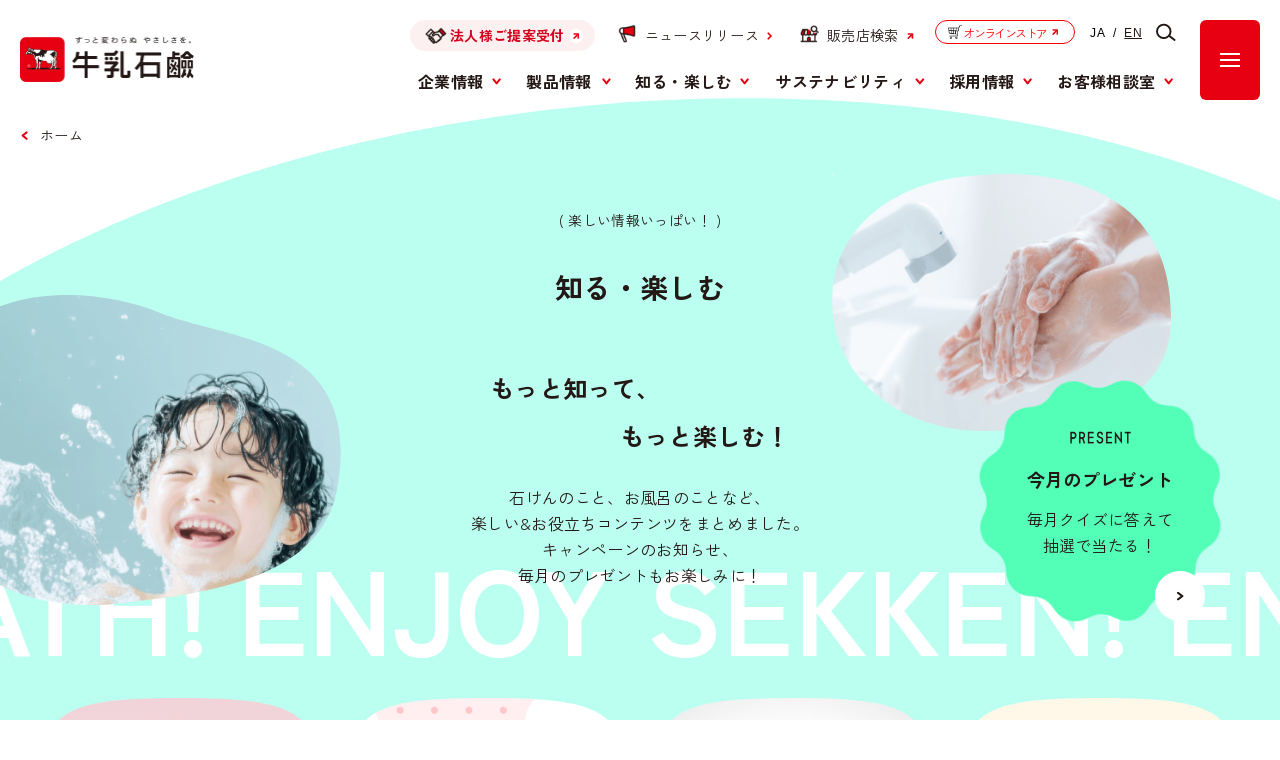

--- FILE ---
content_type: text/html; charset=UTF-8
request_url: https://www.cow-soap.co.jp/event/
body_size: 12271
content:
<!doctype html>
<html lang="ja">

<head>
  <meta charset="utf-8">
<meta name="viewport" content="width=device-width, initial-scale=1">
<link rel="preconnect" href="https://fonts.googleapis.com">
<link rel="preconnect" href="https://fonts.gstatic.com" crossorigin>
<link href="https://fonts.googleapis.com/css2?family=Zen+Kaku+Gothic+New:wght@400;700&display=swap" rel="stylesheet">
<link rel="stylesheet" href="/assets/styles/swiper.min.css">
<link rel="preload" as="style" href="/assets/styles/style.css">
<link rel="stylesheet" href="/assets/styles/style.css">
<script src="/assets/scripts/viewport.js"></script>
  <script src="https://cdn.jsdelivr.net/npm/js-cookie@3.0.5/dist/js.cookie.min.js"></script>
  <title>知る・楽しむ｜牛乳石鹸</title>
  <meta name="description" content="石けんのことお風呂のことなど楽しい&お役立ちコンテンツや、キャンペーンやプレゼントのお知らせもご紹介します。">
  <meta property="og:url" content="https://www.cow-soap.co.jp/event/" />
  <meta property="og:type" content="article" />
  <meta property="og:title" content="知る・楽しむ｜牛乳石鹸">
  <meta property="og:description" content="石けんのことお風呂のことなど楽しい&お役立ちコンテンツや、キャンペーンやプレゼントのお知らせもご紹介します。">
  <meta property="og:image" content="https://www.cow-soap.co.jp/assets/images/ogp.png" />
  <meta name='robots' content='max-image-preview:large' />
<link rel="alternate" title="oEmbed (JSON)" type="application/json+oembed" href="https://www.cow-soap.co.jp/wp-json/oembed/1.0/embed?url=https%3A%2F%2Fwww.cow-soap.co.jp%2Fevent%2F" />
<link rel="alternate" title="oEmbed (XML)" type="text/xml+oembed" href="https://www.cow-soap.co.jp/wp-json/oembed/1.0/embed?url=https%3A%2F%2Fwww.cow-soap.co.jp%2Fevent%2F&#038;format=xml" />
<style id='wp-img-auto-sizes-contain-inline-css' type='text/css'>
img:is([sizes=auto i],[sizes^="auto," i]){contain-intrinsic-size:3000px 1500px}
/*# sourceURL=wp-img-auto-sizes-contain-inline-css */
</style>
<style id='wp-emoji-styles-inline-css' type='text/css'>

	img.wp-smiley, img.emoji {
		display: inline !important;
		border: none !important;
		box-shadow: none !important;
		height: 1em !important;
		width: 1em !important;
		margin: 0 0.07em !important;
		vertical-align: -0.1em !important;
		background: none !important;
		padding: 0 !important;
	}
/*# sourceURL=wp-emoji-styles-inline-css */
</style>
<style id='wp-block-library-inline-css' type='text/css'>
:root{--wp-block-synced-color:#7a00df;--wp-block-synced-color--rgb:122,0,223;--wp-bound-block-color:var(--wp-block-synced-color);--wp-editor-canvas-background:#ddd;--wp-admin-theme-color:#007cba;--wp-admin-theme-color--rgb:0,124,186;--wp-admin-theme-color-darker-10:#006ba1;--wp-admin-theme-color-darker-10--rgb:0,107,160.5;--wp-admin-theme-color-darker-20:#005a87;--wp-admin-theme-color-darker-20--rgb:0,90,135;--wp-admin-border-width-focus:2px}@media (min-resolution:192dpi){:root{--wp-admin-border-width-focus:1.5px}}.wp-element-button{cursor:pointer}:root .has-very-light-gray-background-color{background-color:#eee}:root .has-very-dark-gray-background-color{background-color:#313131}:root .has-very-light-gray-color{color:#eee}:root .has-very-dark-gray-color{color:#313131}:root .has-vivid-green-cyan-to-vivid-cyan-blue-gradient-background{background:linear-gradient(135deg,#00d084,#0693e3)}:root .has-purple-crush-gradient-background{background:linear-gradient(135deg,#34e2e4,#4721fb 50%,#ab1dfe)}:root .has-hazy-dawn-gradient-background{background:linear-gradient(135deg,#faaca8,#dad0ec)}:root .has-subdued-olive-gradient-background{background:linear-gradient(135deg,#fafae1,#67a671)}:root .has-atomic-cream-gradient-background{background:linear-gradient(135deg,#fdd79a,#004a59)}:root .has-nightshade-gradient-background{background:linear-gradient(135deg,#330968,#31cdcf)}:root .has-midnight-gradient-background{background:linear-gradient(135deg,#020381,#2874fc)}:root{--wp--preset--font-size--normal:16px;--wp--preset--font-size--huge:42px}.has-regular-font-size{font-size:1em}.has-larger-font-size{font-size:2.625em}.has-normal-font-size{font-size:var(--wp--preset--font-size--normal)}.has-huge-font-size{font-size:var(--wp--preset--font-size--huge)}.has-text-align-center{text-align:center}.has-text-align-left{text-align:left}.has-text-align-right{text-align:right}.has-fit-text{white-space:nowrap!important}#end-resizable-editor-section{display:none}.aligncenter{clear:both}.items-justified-left{justify-content:flex-start}.items-justified-center{justify-content:center}.items-justified-right{justify-content:flex-end}.items-justified-space-between{justify-content:space-between}.screen-reader-text{border:0;clip-path:inset(50%);height:1px;margin:-1px;overflow:hidden;padding:0;position:absolute;width:1px;word-wrap:normal!important}.screen-reader-text:focus{background-color:#ddd;clip-path:none;color:#444;display:block;font-size:1em;height:auto;left:5px;line-height:normal;padding:15px 23px 14px;text-decoration:none;top:5px;width:auto;z-index:100000}html :where(.has-border-color){border-style:solid}html :where([style*=border-top-color]){border-top-style:solid}html :where([style*=border-right-color]){border-right-style:solid}html :where([style*=border-bottom-color]){border-bottom-style:solid}html :where([style*=border-left-color]){border-left-style:solid}html :where([style*=border-width]){border-style:solid}html :where([style*=border-top-width]){border-top-style:solid}html :where([style*=border-right-width]){border-right-style:solid}html :where([style*=border-bottom-width]){border-bottom-style:solid}html :where([style*=border-left-width]){border-left-style:solid}html :where(img[class*=wp-image-]){height:auto;max-width:100%}:where(figure){margin:0 0 1em}html :where(.is-position-sticky){--wp-admin--admin-bar--position-offset:var(--wp-admin--admin-bar--height,0px)}@media screen and (max-width:600px){html :where(.is-position-sticky){--wp-admin--admin-bar--position-offset:0px}}

/*# sourceURL=wp-block-library-inline-css */
</style><style id='global-styles-inline-css' type='text/css'>
:root{--wp--preset--aspect-ratio--square: 1;--wp--preset--aspect-ratio--4-3: 4/3;--wp--preset--aspect-ratio--3-4: 3/4;--wp--preset--aspect-ratio--3-2: 3/2;--wp--preset--aspect-ratio--2-3: 2/3;--wp--preset--aspect-ratio--16-9: 16/9;--wp--preset--aspect-ratio--9-16: 9/16;--wp--preset--color--black: #000000;--wp--preset--color--cyan-bluish-gray: #abb8c3;--wp--preset--color--white: #ffffff;--wp--preset--color--pale-pink: #f78da7;--wp--preset--color--vivid-red: #cf2e2e;--wp--preset--color--luminous-vivid-orange: #ff6900;--wp--preset--color--luminous-vivid-amber: #fcb900;--wp--preset--color--light-green-cyan: #7bdcb5;--wp--preset--color--vivid-green-cyan: #00d084;--wp--preset--color--pale-cyan-blue: #8ed1fc;--wp--preset--color--vivid-cyan-blue: #0693e3;--wp--preset--color--vivid-purple: #9b51e0;--wp--preset--gradient--vivid-cyan-blue-to-vivid-purple: linear-gradient(135deg,rgb(6,147,227) 0%,rgb(155,81,224) 100%);--wp--preset--gradient--light-green-cyan-to-vivid-green-cyan: linear-gradient(135deg,rgb(122,220,180) 0%,rgb(0,208,130) 100%);--wp--preset--gradient--luminous-vivid-amber-to-luminous-vivid-orange: linear-gradient(135deg,rgb(252,185,0) 0%,rgb(255,105,0) 100%);--wp--preset--gradient--luminous-vivid-orange-to-vivid-red: linear-gradient(135deg,rgb(255,105,0) 0%,rgb(207,46,46) 100%);--wp--preset--gradient--very-light-gray-to-cyan-bluish-gray: linear-gradient(135deg,rgb(238,238,238) 0%,rgb(169,184,195) 100%);--wp--preset--gradient--cool-to-warm-spectrum: linear-gradient(135deg,rgb(74,234,220) 0%,rgb(151,120,209) 20%,rgb(207,42,186) 40%,rgb(238,44,130) 60%,rgb(251,105,98) 80%,rgb(254,248,76) 100%);--wp--preset--gradient--blush-light-purple: linear-gradient(135deg,rgb(255,206,236) 0%,rgb(152,150,240) 100%);--wp--preset--gradient--blush-bordeaux: linear-gradient(135deg,rgb(254,205,165) 0%,rgb(254,45,45) 50%,rgb(107,0,62) 100%);--wp--preset--gradient--luminous-dusk: linear-gradient(135deg,rgb(255,203,112) 0%,rgb(199,81,192) 50%,rgb(65,88,208) 100%);--wp--preset--gradient--pale-ocean: linear-gradient(135deg,rgb(255,245,203) 0%,rgb(182,227,212) 50%,rgb(51,167,181) 100%);--wp--preset--gradient--electric-grass: linear-gradient(135deg,rgb(202,248,128) 0%,rgb(113,206,126) 100%);--wp--preset--gradient--midnight: linear-gradient(135deg,rgb(2,3,129) 0%,rgb(40,116,252) 100%);--wp--preset--font-size--small: 14px;--wp--preset--font-size--medium: 20px;--wp--preset--font-size--large: 24px;--wp--preset--font-size--x-large: 42px;--wp--preset--spacing--20: 0.44rem;--wp--preset--spacing--30: 0.67rem;--wp--preset--spacing--40: 1rem;--wp--preset--spacing--50: 1.5rem;--wp--preset--spacing--60: 2.25rem;--wp--preset--spacing--70: 3.38rem;--wp--preset--spacing--80: 5.06rem;--wp--preset--shadow--natural: 6px 6px 9px rgba(0, 0, 0, 0.2);--wp--preset--shadow--deep: 12px 12px 50px rgba(0, 0, 0, 0.4);--wp--preset--shadow--sharp: 6px 6px 0px rgba(0, 0, 0, 0.2);--wp--preset--shadow--outlined: 6px 6px 0px -3px rgb(255, 255, 255), 6px 6px rgb(0, 0, 0);--wp--preset--shadow--crisp: 6px 6px 0px rgb(0, 0, 0);}:where(.is-layout-flex){gap: 0.5em;}:where(.is-layout-grid){gap: 0.5em;}body .is-layout-flex{display: flex;}.is-layout-flex{flex-wrap: wrap;align-items: center;}.is-layout-flex > :is(*, div){margin: 0;}body .is-layout-grid{display: grid;}.is-layout-grid > :is(*, div){margin: 0;}:where(.wp-block-columns.is-layout-flex){gap: 2em;}:where(.wp-block-columns.is-layout-grid){gap: 2em;}:where(.wp-block-post-template.is-layout-flex){gap: 1.25em;}:where(.wp-block-post-template.is-layout-grid){gap: 1.25em;}.has-black-color{color: var(--wp--preset--color--black) !important;}.has-cyan-bluish-gray-color{color: var(--wp--preset--color--cyan-bluish-gray) !important;}.has-white-color{color: var(--wp--preset--color--white) !important;}.has-pale-pink-color{color: var(--wp--preset--color--pale-pink) !important;}.has-vivid-red-color{color: var(--wp--preset--color--vivid-red) !important;}.has-luminous-vivid-orange-color{color: var(--wp--preset--color--luminous-vivid-orange) !important;}.has-luminous-vivid-amber-color{color: var(--wp--preset--color--luminous-vivid-amber) !important;}.has-light-green-cyan-color{color: var(--wp--preset--color--light-green-cyan) !important;}.has-vivid-green-cyan-color{color: var(--wp--preset--color--vivid-green-cyan) !important;}.has-pale-cyan-blue-color{color: var(--wp--preset--color--pale-cyan-blue) !important;}.has-vivid-cyan-blue-color{color: var(--wp--preset--color--vivid-cyan-blue) !important;}.has-vivid-purple-color{color: var(--wp--preset--color--vivid-purple) !important;}.has-black-background-color{background-color: var(--wp--preset--color--black) !important;}.has-cyan-bluish-gray-background-color{background-color: var(--wp--preset--color--cyan-bluish-gray) !important;}.has-white-background-color{background-color: var(--wp--preset--color--white) !important;}.has-pale-pink-background-color{background-color: var(--wp--preset--color--pale-pink) !important;}.has-vivid-red-background-color{background-color: var(--wp--preset--color--vivid-red) !important;}.has-luminous-vivid-orange-background-color{background-color: var(--wp--preset--color--luminous-vivid-orange) !important;}.has-luminous-vivid-amber-background-color{background-color: var(--wp--preset--color--luminous-vivid-amber) !important;}.has-light-green-cyan-background-color{background-color: var(--wp--preset--color--light-green-cyan) !important;}.has-vivid-green-cyan-background-color{background-color: var(--wp--preset--color--vivid-green-cyan) !important;}.has-pale-cyan-blue-background-color{background-color: var(--wp--preset--color--pale-cyan-blue) !important;}.has-vivid-cyan-blue-background-color{background-color: var(--wp--preset--color--vivid-cyan-blue) !important;}.has-vivid-purple-background-color{background-color: var(--wp--preset--color--vivid-purple) !important;}.has-black-border-color{border-color: var(--wp--preset--color--black) !important;}.has-cyan-bluish-gray-border-color{border-color: var(--wp--preset--color--cyan-bluish-gray) !important;}.has-white-border-color{border-color: var(--wp--preset--color--white) !important;}.has-pale-pink-border-color{border-color: var(--wp--preset--color--pale-pink) !important;}.has-vivid-red-border-color{border-color: var(--wp--preset--color--vivid-red) !important;}.has-luminous-vivid-orange-border-color{border-color: var(--wp--preset--color--luminous-vivid-orange) !important;}.has-luminous-vivid-amber-border-color{border-color: var(--wp--preset--color--luminous-vivid-amber) !important;}.has-light-green-cyan-border-color{border-color: var(--wp--preset--color--light-green-cyan) !important;}.has-vivid-green-cyan-border-color{border-color: var(--wp--preset--color--vivid-green-cyan) !important;}.has-pale-cyan-blue-border-color{border-color: var(--wp--preset--color--pale-cyan-blue) !important;}.has-vivid-cyan-blue-border-color{border-color: var(--wp--preset--color--vivid-cyan-blue) !important;}.has-vivid-purple-border-color{border-color: var(--wp--preset--color--vivid-purple) !important;}.has-vivid-cyan-blue-to-vivid-purple-gradient-background{background: var(--wp--preset--gradient--vivid-cyan-blue-to-vivid-purple) !important;}.has-light-green-cyan-to-vivid-green-cyan-gradient-background{background: var(--wp--preset--gradient--light-green-cyan-to-vivid-green-cyan) !important;}.has-luminous-vivid-amber-to-luminous-vivid-orange-gradient-background{background: var(--wp--preset--gradient--luminous-vivid-amber-to-luminous-vivid-orange) !important;}.has-luminous-vivid-orange-to-vivid-red-gradient-background{background: var(--wp--preset--gradient--luminous-vivid-orange-to-vivid-red) !important;}.has-very-light-gray-to-cyan-bluish-gray-gradient-background{background: var(--wp--preset--gradient--very-light-gray-to-cyan-bluish-gray) !important;}.has-cool-to-warm-spectrum-gradient-background{background: var(--wp--preset--gradient--cool-to-warm-spectrum) !important;}.has-blush-light-purple-gradient-background{background: var(--wp--preset--gradient--blush-light-purple) !important;}.has-blush-bordeaux-gradient-background{background: var(--wp--preset--gradient--blush-bordeaux) !important;}.has-luminous-dusk-gradient-background{background: var(--wp--preset--gradient--luminous-dusk) !important;}.has-pale-ocean-gradient-background{background: var(--wp--preset--gradient--pale-ocean) !important;}.has-electric-grass-gradient-background{background: var(--wp--preset--gradient--electric-grass) !important;}.has-midnight-gradient-background{background: var(--wp--preset--gradient--midnight) !important;}.has-small-font-size{font-size: var(--wp--preset--font-size--small) !important;}.has-medium-font-size{font-size: var(--wp--preset--font-size--medium) !important;}.has-large-font-size{font-size: var(--wp--preset--font-size--large) !important;}.has-x-large-font-size{font-size: var(--wp--preset--font-size--x-large) !important;}
/*# sourceURL=global-styles-inline-css */
</style>

<style id='classic-theme-styles-inline-css' type='text/css'>
/*! This file is auto-generated */
.wp-block-button__link{color:#fff;background-color:#32373c;border-radius:9999px;box-shadow:none;text-decoration:none;padding:calc(.667em + 2px) calc(1.333em + 2px);font-size:1.125em}.wp-block-file__button{background:#32373c;color:#fff;text-decoration:none}
/*# sourceURL=/wp-includes/css/classic-themes.min.css */
</style>
<link rel='stylesheet' id='parent-style-css' href='https://www.cow-soap.co.jp/cms/wp-content/themes/cow-soap/style.css?ver=1759308093' type='text/css' media='all' />
<link rel='stylesheet' id='child-style-css' href='https://www.cow-soap.co.jp/cms/wp-content/themes/cow-soap-child/style.css?ver=1769910806' type='text/css' media='all' />
<link rel="https://api.w.org/" href="https://www.cow-soap.co.jp/wp-json/" /><link rel="alternate" title="JSON" type="application/json" href="https://www.cow-soap.co.jp/wp-json/wp/v2/pages/230" /><link rel="EditURI" type="application/rsd+xml" title="RSD" href="https://www.cow-soap.co.jp/cms/xmlrpc.php?rsd" />
<meta name="generator" content="WordPress 6.9" />
<link rel="canonical" href="https://www.cow-soap.co.jp/event/" />
<link rel='shortlink' href='https://www.cow-soap.co.jp/?p=230' />
    </head>

<body>
    <header id="js-header" class="l-header is-display">
    <div class="l-header__inner">
      <div class="l-header__logo">
        <a class="l-header__logo-link" href="/"><img src="/assets/images/common/logo.png" alt="牛乳石鹸共進社株式会社"></a>
      </div>
      <div class="l-header__nav-block">
        <nav class="l-nav">
          <div class="l-nav__main">
            <ul class="l-nav-list">
              <li class="l-nav-list__item js-nav-parent">
                <a href="/corporate-info/">企業情報</a>
                <div class="l-sub-nav js-nav-panel">
                  <ul class="l-sub-nav-list">
                    <li class="l-sub-nav-list__item l-sub-nav-list__item--parent"><a class="l-sub-nav-list__link" href="/corporate-info/">企業情報</a></li>
                    <li class="l-sub-nav-list__item"><a class="l-sub-nav-list__link" href="/corporate-info/president-message/">社長メッセージ</a></li>
                    <li class="l-sub-nav-list__item"><a class="l-sub-nav-list__link" href="/corporate-info/corporate-profile/">会社概要</a></li>
                    <li class="l-sub-nav-list__item"><a class="l-sub-nav-list__link" href="/corporate-info/product-dev/">製品開発</a></li>
                    <li class="l-sub-nav-list__item"><a class="l-sub-nav-list__link" href="/corporate-info/business-dev/">事業展開</a></li>
                    <li class="l-sub-nav-list__item"><a class="l-sub-nav-list__link" href="/corporate-info/history/">牛乳石鹸の歴史</a></li>
                    <li class="l-sub-nav-list__item"><a class="l-sub-nav-list__link" href="/corporate-info/advertisement/">企業広告</a></li>
                    <li class="l-sub-nav-list__item"><a class="l-sub-nav-list__link" href="/corporate-info/support/">協賛・支援活動</a></li>
                  </ul>
                </div>
              </li>
              <li class="l-nav-list__item js-nav-parent">
                <a href="/products/">製品情報</a>
                <div class="l-sub-nav js-nav-panel">
                  <ul class="l-sub-nav-list">
                    <li class="l-sub-nav-list__item l-sub-nav-list__item--parent"><a class="l-sub-nav-list__link" href="/products/">製品情報</a></li>
                    <li class="l-sub-nav-list__item"><a class="l-sub-nav-list__link" href="/products-brand/">ブランドサイト 一覧</a></li>
                    <li class="l-sub-nav-list__item"><a class="l-sub-nav-list__link" href="/products/list/">製品一覧</a></li>
                    <li class="l-sub-nav-list__item"><a class="l-sub-nav-list__link" href="/products/list/?products-status=new&s=">新製品・リニューアル製品</a></li>
                    <li class="l-sub-nav-list__item"><a class="l-sub-nav-list__link" href="/products/list/?products-status=finished&s=">製造終了（予定）製品</a></li>
                  </ul>
                </div>
              </li>
              <li class="l-nav-list__item js-nav-parent">
                <a href="/event/">知る・楽しむ</a>
                <div class="l-sub-nav js-nav-panel">
                  <ul class="l-sub-nav-list">
                    <li class="l-sub-nav-list__item l-sub-nav-list__item--parent"><a class="l-sub-nav-list__link" href="/event/">知る・楽しむ</a></li>
                    <li class="l-sub-nav-list__item"><a class="l-sub-nav-list__link" href="/event/whats-sekken/">石けんのハナシ</a></li>
                    <li class="l-sub-nav-list__item"><a class="l-sub-nav-list__link" href="/event/tearaisheet/">手洗いシート</a></li>
                    <li class="l-sub-nav-list__item"><a class="l-sub-nav-list__link" href="/event/packagecraft/">パッケージクラフト</a></li>
                    <li class="l-sub-nav-list__item"><a class="l-sub-nav-list__link" href="/event/bath-trivia/">お風呂の豆知識</a></li>
                    <li class="l-sub-nav-list__item"><a class="l-sub-nav-list__link" href="/event/noren-history/">のれんの歴史</a></li>
                    <li class="l-sub-nav-list__item"><a class="l-sub-nav-list__link" href="/event/ehon/">風呂育絵本「ごしごし背中」</a></li>
                    <li class="l-sub-nav-list__item"><a class="l-sub-nav-list__link" href="/point-program/" target="_blank">COW POINT</a></li>
                    <li class="l-sub-nav-list__item"><a class="l-sub-nav-list__link" href="/event/mail-mag/">もーもーまがじん</a></li>
                    <li class="l-sub-nav-list__item"><a class="l-sub-nav-list__link" href="/presents/">今月のプレゼント</a></li>
                  </ul>
                </div>
              </li>
              <li class="l-nav-list__item js-nav-parent">
                <a href="/sustainability/">サステナビリティ</a>
                <div class="l-sub-nav js-nav-panel">
                  <ul class="l-sub-nav-list">
                    <li class="l-sub-nav-list__item l-sub-nav-list__item--parent"><a class="l-sub-nav-list__link" href="/sustainability/">サステナビリティ</a></li>
                    <li class="l-sub-nav-list__item"><a class="l-sub-nav-list__link" href="/sustainability/people/">人にやさしく</a></li>
                    <li class="l-sub-nav-list__item"><a class="l-sub-nav-list__link" href="/sustainability/society/">社会にやさしく</a></li>
                    <li class="l-sub-nav-list__item"><a class="l-sub-nav-list__link" href="/sustainability/environment/">環境にやさしく</a></li>
                  </ul>
                </div>
              </li>
              <li class="l-nav-list__item js-nav-parent">
                <a href="/careers/">採用情報</a>
                <div class="l-sub-nav js-nav-panel">
                  <ul class="l-sub-nav-list">
                    <li class="l-sub-nav-list__item l-sub-nav-list__item--parent"><a class="l-sub-nav-list__link" href="/careers/">採用情報</a></li>
                    <li class="l-sub-nav-list__item l-sub-nav-list__item--external"><a class="l-sub-nav-list__link" href="/recruit/" target="_blank">新卒採用情報</a></li>
                    <li class="l-sub-nav-list__item"><a class="l-sub-nav-list__link" href="/careers/career/">キャリア採用情報</a></li>
                  </ul>
                </div>
              </li>
              <li class="l-nav-list__item js-nav-parent">
                <a href="/csc/">お客様相談室</a>
                <div class="l-sub-nav js-nav-panel">
                  <ul class="l-sub-nav-list">
                    <li class="l-sub-nav-list__item l-sub-nav-list__item--parent"><a class="l-sub-nav-list__link" href="/csc/">お客様相談室</a></li>
                    <li class="l-sub-nav-list__item"><a class="l-sub-nav-list__link" href="/csc/contact/">お問い合わせ</a></li>
                    <li class="l-sub-nav-list__item"><a class="l-sub-nav-list__link" href="/csc/faq/">よくあるご質問</a></li>
                  </ul>
                </div>
              </li>
            </ul>
          </div>
          <div class="l-nav__top">
            <ul class="l-nav-top-list">
              <li class="l-nav-top-list__item l-nav-top-list__item--corp"><a class="l-nav-top-list__item__link header-link js-header-corp-teian-pill" href="https://www.cow-soap.com/toiawase_teian/?_gl=1*gn6d0o*_ga*MTYzNTc1MjU2Ni4xNzM5MTgwMzg5*_ga_NXDZRMRK8J*czE3NTgwMTkzODUkbzI3MyRnMSR0MTc1ODAyMTY3MyRqOSRsMCRoMA" target="_blank">法人様ご提案受付</a></li>
              <li class="l-nav-top-list__item l-nav-top-list__item--news"><a class="l-nav-top-list__item__link" href="/news/">ニュースリリース</a></li>
              <li class="l-nav-top-list__item l-nav-top-list__item--store"><a class="l-nav-top-list__item__link" href="https://www.cow-soap.jp/" target="_blank">販売店検索</a></li>
            </ul>
            <div class="l-nav__online"><a class="l-nav__online-link" href="https://cow-soap-online.jp/shop/default.aspx" target="_blank">オンラインストア</a></div>
          </div>
        </nav>
        <div class="l-nav__lang">
          <ul class="l-nav-lang-list">
            <li class="l-nav-lang-list__item">JA</li>
            <li class="l-nav-lang-list__item"><a class="l-nav-lang-list__link" href="https://www.cow-soap.co.jp/english/" target="_blank">EN</a></li>
          </ul>
        </div>
        <button id="js-search-trigger" class="l-nav__btn-search"></button>
      </div>
      <button id="js-hamburger" type="button" class="l-hamburger">
        <span></span>
        <span></span>
        <span></span>
      </button>
    </div>
    <div id="js-search-modal" class="l-search-block">
  <form class="l-search-block__form" action="https://www.cow-soap.co.jp/" method="get">
    <input class="l-search-block__text" name="s" id="s" type="text" value="" placeholder="検索したい言葉を入力してください">
    <p class="l-search-block__comment">例.　ボディソープ、製品名など</p>
    <button id="submit" class="l-search-block__btn" type="submit">検 索</button>
  </form>
  <button id="js-modal-close" class="l-search-block__btn-close"><span></span><span></span></button>
</div>
<div id="js-overlay" class="l-overlay"></div>    <div id="js-all-menu" class="l-all-menu">
      <div class="l-all-menu__bg"></div>
      <div class="l-all-menu__inr">
        <div class="l-all-menu__main">
          <ul class="c-all-menu-list">
            <li class="js-parent-menu c-all-menu-list__item"><a class=" c-all-menu-list__link" href="/corporate-info/">企業情報</a>
              <ul class="c-all-child-menu-list">
                <li class="c-all-child-menu-list__item c-all-child-menu-list__item--root"><a class="c-all-child-menu-list__link" href="/corporate-info/">企業情報 トップ</a></li>
                <li class="c-all-child-menu-list__item"><a class="c-all-child-menu-list__link" href="/corporate-info/president-message/">社長メッセージ</a></li>
                <li class="c-all-child-menu-list__item"><a class="c-all-child-menu-list__link" href="/corporate-info/corporate-profile/">会社概要</a></li>
                <li class="c-all-child-menu-list__item"><a class="c-all-child-menu-list__link" href="/corporate-info/product-dev/">製品開発</a></li>
                <li class="c-all-child-menu-list__item"><a class="c-all-child-menu-list__link" href="/corporate-info/business-dev/">事業展開</a></li>
                <li class="c-all-child-menu-list__item"><a class="c-all-child-menu-list__link" href="/corporate-info/history/">牛乳石鹸の歴史</a></li>
                <li class="c-all-child-menu-list__item"><a class="c-all-child-menu-list__link" href="/corporate-info/advertisement/">企業広告</a></li>
                <li class="c-all-child-menu-list__item"><a class="c-all-child-menu-list__link" href="/corporate-info/support/">協賛・支援活動</a></li>
              </ul>
            </li>
          </ul>
          <ul class="c-all-menu-list">
            <li class="js-parent-menu c-all-menu-list__item"><a class="c-all-menu-list__link" href="/products/">製品情報</a>
              <ul class="c-all-child-menu-list">
                <li class="c-all-child-menu-list__item c-all-child-menu-list__item--root"><a class="c-all-child-menu-list__link" href="/products/">製品情報 トップ</a></li>
                <li class="c-all-child-menu-list__item"><a class="c-all-child-menu-list__link" href="/products-brand/">ブランドサイト 一覧</a></li>
                <li class="c-all-child-menu-list__item"><a class="c-all-child-menu-list__link" href="/products/list/">製品一覧</a></li>
                <li class="c-all-child-menu-list__item"><a class="c-all-child-menu-list__link" href="/products/list/?products-status=new&s=">新製品・リニューアル製品</a></li>
                <li class="c-all-child-menu-list__item"><a class="c-all-child-menu-list__link" href="/products/list/?products-status=finished&s=">製造終了（予定）製品</a></li>
              </ul>
            </li>
          </ul>
          <ul class="c-all-menu-list">
            <li class="js-parent-menu c-all-menu-list__item"><a class="c-all-menu-list__link" href="/event/">知る・楽しむ</a>
              <ul class="c-all-child-menu-list">
                <li class="c-all-child-menu-list__item c-all-child-menu-list__item--root"><a class="c-all-child-menu-list__link" href="/event/">知る・楽しむ トップ</a></li>
                <li class="c-all-child-menu-list__item"><a class="c-all-child-menu-list__link" href="/event/whats-sekken/">石けんのハナシ</a></li>
                <li class="c-all-child-menu-list__item"><a class="c-all-child-menu-list__link" href="/event/tearaisheet/">手洗いシート</a></li>
                <li class="c-all-child-menu-list__item"><a class="c-all-child-menu-list__link" href="/event/packagecraft/">パッケージクラフト</a></li>
                <li class="c-all-child-menu-list__item"><a class="c-all-child-menu-list__link" href="/event/bath-trivia/">お風呂の豆知識</a></li>
                <li class="c-all-child-menu-list__item"><a class="c-all-child-menu-list__link" href="/event/noren-history/">のれんの歴史</a></li>
                <li class="c-all-child-menu-list__item"><a class="c-all-child-menu-list__link" href="/event/ehon/">風呂育絵本「ごしごし背中」</a></li>
                <li class="c-all-child-menu-list__item"><a class="c-all-child-menu-list__link" href="/point-program/" target="_blank">COW POINT</a></li>
                <li class="c-all-child-menu-list__item"><a class="c-all-child-menu-list__link" href="/event/mail-mag/">もーもーまがじん</a></li>
                <li class="c-all-child-menu-list__item"><a class="c-all-child-menu-list__link" href="/presents/">今月のプレゼント</a></li>
              </ul>
            </li>
          </ul>
          <ul class="c-all-menu-list">
            <li class="js-parent-menu c-all-menu-list__item"><a class="c-all-menu-list__link" href="/sustainability/">サステナビリティ</a>
              <ul class="c-all-child-menu-list">
                <li class="c-all-child-menu-list__item c-all-child-menu-list__item--root"><a class="c-all-child-menu-list__link" href="/sustainability/">サステナビリティ トップ</a></li>
                <li class="c-all-child-menu-list__item"><a class="c-all-child-menu-list__link" href="/sustainability/people/">人にやさしく</a></li>
                <li class="c-all-child-menu-list__item"><a class="c-all-child-menu-list__link" href="/sustainability/society/">社会にやさしく</a></li>
                <li class="c-all-child-menu-list__item"><a class="c-all-child-menu-list__link" href="/sustainability/environment/">環境にやさしく</a></li>
              </ul>
            </li>
          </ul>
          <ul class="c-all-menu-list">
            <li class="js-parent-menu c-all-menu-list__item"><a class="c-all-menu-list__link" href="/careers/">採用情報</a>
              <ul class="c-all-child-menu-list">
                <li class="c-all-child-menu-list__item c-all-child-menu-list__item--root"><a class="c-all-child-menu-list__link" href="/careers/">採用情報 トップ</a></li>
                <li class="c-all-child-menu-list__item c-all-child-menu-list__item--external"><a class="c-all-child-menu-list__link" href="https://www.cow-soap.co.jp/recruit/" target="_blank">新卒採用情報</a></li>
                <li class="c-all-child-menu-list__item"><a class="c-all-child-menu-list__link" href="/careers/career/">キャリア採用情報</a></li>
              </ul>
            </li>
          </ul>
          <ul class="c-all-menu-list">
            <li class="js-parent-menu c-all-menu-list__item"><a class="c-all-menu-list__link" href="/csc/">お客様相談室</a>
              <ul class="c-all-child-menu-list">
                <li class="c-all-child-menu-list__item c-all-child-menu-list__item--root"><a class="c-all-child-menu-list__link" href="/csc/">お客様相談室 トップ</a></li>
                <li class="c-all-child-menu-list__item"><a class="c-all-child-menu-list__link" href="/csc/contact/">お問い合わせ</a></li>
                <li class="c-all-child-menu-list__item"><a class="c-all-child-menu-list__link" href="/csc/faq/">よくあるご質問</a></li>
              </ul>
            </li>
          </ul>
        </div>
        <div class="l-all-menu__under">
          <ul class="c-all-under-menu-list">
            <li class="c-all-under-menu-list__item c-all-under-menu-list__item--store"><a class="c-all-under-menu-list__link" href="https://www.cow-soap.jp/" target="_blank">販売店検索</a></li>
            <li class="c-all-under-menu-list__item c-all-under-menu-list__item--news"><a class="c-all-under-menu-list__link" href="/news/">ニュースリリース</a></li>

            <li class="c-all-under-menu-list__item c-all-under-menu-list__item--corp"><a class="c-all-under-menu-list__link" href="https://www.cow-soap.com/toiawase_teian/?_gl=1*gn6d0o*_ga*MTYzNTc1MjU2Ni4xNzM5MTgwMzg5*_ga_NXDZRMRK8J*czE3NTgwMTkzODUkbzI3MyRnMSR0MTc1ODAyMTY3MyRqOSRsMCRoMA" target="_blank">法人様ご提案受付</a></li>
          </ul>
          <ul class="c-all-under-menu-list">
            <li class="c-all-under-menu-list__item c-all-under-menu-list__item--x"><a class="c-all-under-menu-list__link" href="https://x.com/cowsoapcp" target="_blank">公式 X（エックス）</a></li>
            <li class="c-all-under-menu-list__item c-all-under-menu-list__item--insta"><a class="c-all-under-menu-list__link" href="https://www.instagram.com/cowsoapcp/" target="_blank">公式 Instagram</a></li>
            <li class="c-all-under-menu-list__item c-all-under-menu-list__item--youtube"><a class="c-all-under-menu-list__link" href="https://www.youtube.com/user/cowsoap1909" target="_blank">公式 YouTube</a></li>
            <li class="c-all-under-menu-list__item c-all-under-menu-list__item--line"><a class="c-all-under-menu-list__link" href="https://page.line.me/309imllc" target="_blank">公式 LINE</a></li>
            <!--<li class="c-all-under-menu-list__item c-all-under-menu-list__item--facebook"><a class="c-all-under-menu-list__link" href="https://www.facebook.com/cowsoap" target="_blank">公式 Facebook</a></li>-->
          </ul>
          <ul class="c-all-under-menu-list">
            <li class="c-all-under-menu-list__item c-all-under-menu-list__item--club"><a class="c-all-under-menu-list__link" href="https://www.beach.jp/circle/af10134" target="_blank">牛乳石鹸 お風呂部</a></li>
            <li class="c-all-under-menu-list__item c-all-under-menu-list__item--online"><a class="c-all-under-menu-list__link" href="https://www.beach.jp/circle/af10134" target="_blank">オンラインストア</a></li>
          </ul>
        </div>
      </div>
    </div>
  </header>  <main class="l-main">
        <ul class="c-breadcrumbs-list">
      <li class="c-breadcrumbs-list__item"><a href="/" class="c-breadcrumbs-list__link">ホーム</a></li>
    </ul>
    <section class="p-event-sec l-content">
      <div class="p-event-bg-outer">
        <div class="p-event-bg">
          <div class="p-event-sec__inr l-content-inr">
            <p class="p-event-sec__lead">( 楽しい情報いっぱい！ )</p>
            <h1 class="p-event-sec__title">知る・楽しむ</h1>
            <p class="p-event-sec__copy">もっと知って、<br>
              <span>もっと楽しむ！</span>
            </p>
            <p class="p-event-sec__text">石けんのこと、お風呂のことなど、<br>楽しい&#038;お役立ちコンテンツをまとめました。<br>
              キャンペーンのお知らせ、<br>毎月のプレゼントもお楽しみに！</p>
            <div class="p-event-sec__badge js-inview">
              <a class="p-event-sec__badge-link" href="/event/present/">
                <p class="p-event-sec__badge-title">今月のプレゼント</p>
                <p class="p-event-sec__badge-text">毎月クイズに答えて<br>抽選で当たる！</p>
              </a>
            </div>

            <div class="p-event-slider-outer">
              <div id="js-event-swiper" class="p-event-slider swiper">
                <div class="p-event-slider__wrapper swiper-wrapper">
                  <div class="p-event-slider__slide swiper-slide">
                    <a class="p-event-slider__link" href="/ofurosenryu2025/" target="_blank">
                      <div class="p-event-slider__img"><img decoding="async" src="/assets/images/event/top/menu01.png" alt=""></div>
                    </a>
                    <a class="p-event-slider__text-link" href="/ofurosenryu2025/" target="_blank">
                      <p class="p-event-slider__title">お風呂川柳</p>
                      <p class="p-event-slider__text">みなさんから寄せられた<br>お風呂がテーマの川柳をご紹介</p>
                    </a>
                  </div>
                  <div class="p-event-slider__slide swiper-slide">
                    <a class="p-event-slider__link" href="https://www.beach.jp/circleboard/af10134/topictitle" target="_blank">
                      <div class="p-event-slider__img">
                        <img decoding="async" src="/assets/images/event/top/menu02.png" alt="">
                      </div>
                    </a>
                    <a class="p-event-slider__text-link" href="https://www.beach.jp/circleboard/af10134/topictitle" target="_blank">
                      <p class="p-event-slider__title is-external"><span>牛乳石鹸お風呂部</span></p>
                      <p class="p-event-slider__text">こだわりや楽しみ方<br>お風呂好きの輪を広げるコミュニティ</p>
                    </a>
                  </div>
                  <div class="p-event-slider__slide swiper-slide">
                    <a class="p-event-slider__link" href="https://www.youtube.com/@cowsoap1909/featured" target="_blank">
                      <div class="p-event-slider__img">
                        <img decoding="async" src="/assets/images/event/top/menu03.png" alt="">
                      </div>
                    </a>
                    <a class="p-event-slider__text-link" href="https://www.youtube.com/@cowsoap1909/featured" target="_blank">
                      <p class="p-event-slider__title is-external"><span>牛乳石鹸公式Youtube</span></p>
                      <p class="p-event-slider__text">楽しかったり、ためになったり<br>いろんな動画を公開しています！</p>
                    </a>
                  </div>
                  <div class="p-event-slider__slide swiper-slide">
                    <a class="p-event-slider__link" href="/event/mail-mag/">
                      <div class="p-event-slider__img"><img decoding="async" src="/assets/images/event/top/menu04.png" alt=""></div>
                    </a>
                    <a class="p-event-slider__text-link" href="/event/mail-mag/">
                      <p class="p-event-slider__title">もーもーまがじん</p>
                      <p class="p-event-slider__text">さまざまな情報をいち早くお届けする<br>牛乳石鹸のメールマガジン</p>
                    </a>
                  </div>

                </div>
              </div>
              <div id="js-event-slider-prev" class="p-event-slider__prev swiper-button-prev"></div><!-- 矢印：前へ -->
              <div id="js-event-slider-next" class="p-event-slider__next swiper-button-next"></div><!-- 矢印：次へ -->
            </div>

            <div class="c-clipImage c-clipImage--mv p-event-sec__bg01" style="--clip-name:url(#bg01Path);">
              <div class="c-clipImage__container">
                <svg viewBox="0 0 448 333" fill="none" xmlns="http://www.w3.org/2000/svg" >
                  <defs>
                    <clipPath id="bg01Path" clipPathUnits="userSpaceOnUse">
                      <path
                        class="c-clipImage__target"
                        d="M447.858 189.033C452.674 60.0579 333.656 84.5352 282.513 40.3657C162.731 -63.0832 -46.5582 45.051 9.28758 220.227C47.5882 340.368 137.447 274.857 260.039 323.05C359.567 362.177 444.486 279.339 447.858 189.033Z"
                      />
                      <path
                        class="c-clipImage__first"
                        d="M0.0251469 138.236C2.12796 -17.8414 159.506 -14.2942 239.802 17.6307C306.695 44.2272 443.751 40.6876 416.451 193.218C400.877 280.232 296.715 296.914 189.522 308.742C111.329 317.37 -1.93678 283.856 0.0251469 138.236Z"
                      />
                      <rect width="1" height="1" />
                    </clipPath>
                  </defs>
                </svg>
                <div class="c-clipImage__inner">
                  <div class="c-clipImage__image">
                    <img decoding="async" src="/assets/images/event/top/bg01.png" alt="">
                  </div>
                </div>
              </div>
            </div>
            <div class="c-clipImage c-clipImage--mv p-event-sec__bg02" style="--clip-name:url(#bg02Path);">
              <div class="c-clipImage__container">
                <svg viewBox="0 0 339 268" fill="none" xmlns="http://www.w3.org/2000/svg" >
                  <defs>
                    <clipPath id="bg02Path" clipPathUnits="userSpaceOnUse">
                      <path
                        class="c-clipImage__target"
                        d="M137.526 1.29407C223.157 -8.59788 356.372 37.4297 337.124 166.694C326.109 240.662 214.284 295.596 156.452 253.225C86.0128 201.617 28.5503 250.978 3.99393 147.399C-22.9919 33.5718 94.0274 6.319 137.526 1.29407Z"
                      />
                      <path
                        class="c-clipImage__first"
                        d="M124.444 3.47794C228.977 -10.8188 345.27 15.1753 338.737 152.944C334.952 232.744 236.05 258.646 144.044 256.92C60.0007 255.343 -5.07216 195.459 0.311457 119.151C5.5381 45.0684 71.4916 10.7202 124.444 3.47794Z"
                      />
                      <rect width="1" height="1" />
                    </clipPath>
                  </defs>
                </svg>
                <div class="c-clipImage__inner">
                  <div class="c-clipImage__image">
                    <img decoding="async" src="/assets/images/event/top/bg02.png" alt="">
                  </div>
                </div>
              </div>
            </div>

          </div>
          <p class="p-event-sec__bg-text">
            <span>ENJOY SEKKEN! ENJOY BATH!</span>
            <span>ENJOY SEKKEN! ENJOY BATH!</span>
            <span>ENJOY SEKKEN! ENJOY BATH!</span>
          </p>
        </div>
      </div>
      <div class="p-event-bg-overflow">
        <div class="p-event-second-block js-inview">
          <div class="p-event-block">
            <div class="p-event-block__title">
              <a class="p-event-block__link" href="/event/whats-sekken/">石けんのハナシ</a>
            </div>
            <p class="p-event-block__title-e">ABOUT SEKKEN</p>
            <p class="p-event-block__text">石けんってなんで汚れが落ちるの？どうやって作られいるの？<br>知っているようで知らない石けんのことをご紹介。</p>

            <ul class="p-event-link-list">
              <li class="p-event-link-list__item"><a class="p-event-link-list__link" href="/event/whats-sekken/">石けんのフシギ</a></li>
              <li class="p-event-link-list__item"><a class="p-event-link-list__link" href="/event/process-sekken/">石けんのできるまで</a></li>
              <li class="p-event-link-list__item"><a class="p-event-link-list__link" href="/event/history-sekken/">日本に石けんが伝わった頃の話</a></li>
            </ul>
          </div>

          <div class="c-clipImage p-event-bg01 u-sp-none" style="--clip-name:url(#aboutbgPath);">
            <div class="c-clipImage__container">
              <svg viewBox="0 0 480 356" fill="none" xmlns="http://www.w3.org/2000/svg" >
                <defs>
                  <clipPath id="aboutbgPath" clipPathUnits="userSpaceOnUse">
                    <path
                      class="c-clipImage__target"
                      d="M479.848 202.089C485.008 64.206 357.488 90.3739 302.692 43.1537C174.355 -67.4403 -49.8838 48.1626 9.95098 235.438C50.9874 363.877 147.265 293.841 278.613 345.363C385.25 387.192 476.235 298.633 479.848 202.089Z"
                    />
                    <path
                      class="c-clipImage__first"
                      d="M0.0269432 148.046C2.27995 -19.1076 170.9 -15.3086 256.93 18.8819C328.602 47.3659 475.448 43.5751 446.198 206.93C429.511 300.119 317.909 317.986 203.059 330.653C119.281 339.893 -2.07512 304.001 0.0269432 148.046Z"
                    />
                    <rect width="1" height="1" />
                  </clipPath>
                </defs>
              </svg>
              <div class="c-clipImage__inner">
                <div class="c-clipImage__image">
                  <img decoding="async" src="/assets/images/event/top/img01.png" alt="">
                </div>
                <div class="c-clipImage__bgWrap"><div class="c-clipImage__bg"></div></div>
              </div>
            </div>
          </div>
        </div>
        <div class="p-event-second-block js-inview">
          <div class="p-event-block p-event-block--r">
            <div class="p-event-block__title">
<a class="p-event-block__link" href=""
   aria-disabled="true"
   style="pointer-events:none; cursor:default; text-decoration:none; background-image:none !important;">
  手洗いについて
</a></div>


            <p class="p-event-block__title-e">HAND WASHING</p>
            <p class="p-event-block__text">牛乳石けんから、楽しくてためになる<br class="u-sp-none">手洗いコンテンツをお届けします。</p>
            <ul class="p-event-link-list">
              <li class="p-event-link-list__item"><a class="p-event-link-list__link" href="/event/tearaisheet/">手洗いシート</a></li>
              <li class="p-event-link-list__item"><a class="p-event-link-list__link" href="https://cow-tearaikentei.jp/" target="_blank">手洗い検定</a></li>
            </ul>
          </div>

          <div class="c-clipImage p-event-bg01 u-pc-none" style="--clip-name:url(#aboutbgSpPath);">
            <div class="c-clipImage__container">
              <svg viewBox="0 0 480 356" fill="none" xmlns="http://www.w3.org/2000/svg" >
                <defs>
                  <clipPath id="aboutbgSpPath" clipPathUnits="userSpaceOnUse">
                    <path
                      class="c-clipImage__target"
                      d="M479.848 202.089C485.008 64.206 357.488 90.3739 302.692 43.1537C174.355 -67.4403 -49.8838 48.1626 9.95098 235.438C50.9874 363.877 147.265 293.841 278.613 345.363C385.25 387.192 476.235 298.633 479.848 202.089Z"
                    />
                    <path
                      class="c-clipImage__first"
                      d="M0.0269432 148.046C2.27995 -19.1076 170.9 -15.3086 256.93 18.8819C328.602 47.3659 475.448 43.5751 446.198 206.93C429.511 300.119 317.909 317.986 203.059 330.653C119.281 339.893 -2.07512 304.001 0.0269432 148.046Z"
                    />
                    <rect width="1" height="1" />
                  </clipPath>
                </defs>
              </svg>
              <div class="c-clipImage__inner">
                <div class="c-clipImage__image">
                  <img decoding="async" src="/assets/images/event/top/img01.png" alt="">
                </div>
                <div class="c-clipImage__bgWrap"><div class="c-clipImage__bg"></div></div>
              </div>
            </div>
          </div>
          <div class="c-clipImage p-event-bg02" style="--clip-name:url(#washbgPath);">
            <div class="c-clipImage__container">
              <svg viewBox="0 0 400 316" fill="none" xmlns="http://www.w3.org/2000/svg" >
                <defs>
                  <clipPath id="washbgPath" clipPathUnits="userSpaceOnUse">
                    <path
                      class="c-clipImage__target"
                      d="M162.273 1.52585C263.312 -10.1378 420.498 44.1336 397.786 196.549C384.79 283.766 252.842 348.539 184.604 298.578C101.49 237.727 33.6877 295.929 4.7126 173.798C-27.1291 39.5847 110.947 7.45076 162.273 1.52585Z"
                    />
                    <path
                      class="c-clipImage__first"
                      d="M146.837 4.10045C270.18 -12.7552 407.398 17.8915 399.689 180.319C395.224 274.403 278.525 304.94 169.964 302.906C70.7973 301.047 -5.98485 230.444 0.367501 140.478C6.53464 53.1352 84.3559 12.6389 146.837 4.10045Z"
                    />
                    <rect width="1" height="1" />
                  </clipPath>
                </defs>
              </svg>
              <div class="c-clipImage__inner">
                <div class="c-clipImage__image">
                  <img decoding="async" src="/assets/images/event/top/img02.png" alt="">
                </div>
                <div class="c-clipImage__bgWrap"><div class="c-clipImage__bg"></div></div>
              </div>
            </div>
          </div>
        </div>
      </div>

      <div class="p-event-under-sec js-inview">
        <h2 class="p-event-under-sec__title"><span>もっと！</span>お風呂を楽しもう</h2>
        <div class="l-content-inr">
          <div class="p-event-under-link-list-outer">
            <ul class="p-event-under-link-list">
              <li class="p-event-under-link-list__item">
                <a class="p-event-under-link-list__link" href="/event/bath-trivia/">
                  <div class="p-event-under-link-list__img"><img decoding="async" src="/assets/images/event/top/thumb01.jpg" alt=""></div>
                  <p class="p-event-under-link-list__text">お風呂の豆知識</p>
                </a>
              </li>
              <li class="p-event-under-link-list__item">
                <a class="p-event-under-link-list__link" href="/event/noren-history/">
                  <div class="p-event-under-link-list__img"><img decoding="async" src="/assets/images/event/top/thumb02.jpg" alt=""></div>
                  <p class="p-event-under-link-list__text">のれんの歴史</p>
                </a>
              </li>
              <li class="p-event-under-link-list__item">
                <a class="p-event-under-link-list__link" href="/ofurosenryu2025/" target="_blank">
                  <div class="p-event-under-link-list__img"><img decoding="async" src="/assets/images/event/top/thumb03.png" alt=""></div>
                  <p class="p-event-under-link-list__text">お風呂川柳</p>
                </a>
              </li>
              <li class="p-event-under-link-list__item">
                <a class="p-event-under-link-list__link" href="/event/ehon/">
                  <div class="p-event-under-link-list__img"><img decoding="async" src="/assets/images/event/top/thumb04.jpg" alt=""></div>
                  <p class="p-event-under-link-list__text">風呂育絵本「ごしごし背中」</p>
                </a>
              </li>
              <li class="p-event-under-link-list__item">
                <a class="p-event-under-link-list__link" href="/event/packagecraft/">
                  <div class="p-event-under-link-list__img"><img decoding="async" src="/assets/images/event/top/thumb05.jpg" alt=""></div>
                  <p class="p-event-under-link-list__text">パッケージクラフト</p>
                </a>
              </li>
              <li class="p-event-under-link-list__item">
                <a class="p-event-under-link-list__link" href="https://www.cow-soap.co.jp/nurie/" target="_blank">
                  <div class="p-event-under-link-list__img"><img decoding="async" src="/assets/images/event/top/thumb06.jpg" alt=""></div>
                  <p class="p-event-under-link-list__text is-external"><span>おうちでぬり絵を楽しもう</span></p>
                </a>
              </li>
              <li class="p-event-under-link-list__item">
                <a class="p-event-under-link-list__link" href="https://www.cow-soap.co.jp/20161126/" target="_blank">
                  <div class="p-event-under-link-list__img"><img decoding="async" src="/assets/images/event/top/thumb07.jpg" alt=""></div>
                  <p class="p-event-under-link-list__text is-external"><span>かおる物語</span></p>
                </a>
              </li>
            </ul>
          </div>
        </div>
        <div class="p-event-under-sec__bg"></div>
      </div>
    </section>
          <section class="p-csc-counter-sec is-mail-mag">
            <h2 class="p-csc-sec__title">もーもーまがじん</h2>
            <p class="p-csc-counter-sec__text">牛乳石鹸ではメールマガジン「もーもーまがじん」を発信しています。<br>
「もーもーまがじん」では、商品情報をいち早くお届けしたり、<br>
ホームページの楽しい記事や、さらには購読されている方だけにお伝えしています。<br>
ぜひ、ご購読ください。<br><br>
もーもーまがじんの登録・解除については<br>こちらよりお願いいたします。</p>
            <div class="c-page-bottom-btn c-page-bottom-btn--s"><a class="c-page-bottom-btn__link" href="/csc/mail-mag/">もーもーまがじん</a></div>
          </section>  </main>
    <footer class="l-footer">
    <div class="l-footer__inner">
      <div class="l-footer__main-block">
        <div class="l-footer__logo"><a href="/"><img src="/assets/images/common/logo.png" alt="牛乳石鹸共進社株式会社"></a></div>
        <div class="l-footer__menu-block">
          <ul class="l-footer-menu-list">
            <li class="l-footer-menu-list__item l-footer-menu-list__item--parent"><a class="l-footer-menu-list__link" href="/corporate-info/">企業情報</a></li>
            <li class="l-footer-menu-list__item"><a class="l-footer-menu-list__link" href="/corporate-info/president-message/">社長メッセージ</a></li>
            <li class="l-footer-menu-list__item"><a class="l-footer-menu-list__link" href="/corporate-info/corporate-profile/">会社概要</a></li>
            <li class="l-footer-menu-list__item"><a class="l-footer-menu-list__link" href="/corporate-info/product-dev/">製品開発</a></li>
            <li class="l-footer-menu-list__item"><a class="l-footer-menu-list__link" href="/corporate-info/business-dev/">事業展開</a></li>
            <li class="l-footer-menu-list__item"><a class="l-footer-menu-list__link" href="/corporate-info/history/">牛乳石鹸の歴史</a></li>
            <li class="l-footer-menu-list__item"><a class="l-footer-menu-list__link" href="/corporate-info/advertisement/">企業広告</a></li>
            <li class="l-footer-menu-list__item"><a class="l-footer-menu-list__link" href="/corporate-info/support/">協賛・支援活動</a></li>
          </ul>
          <ul class="l-footer-menu-list">
            <li class="l-footer-menu-list__item l-footer-menu-list__item--parent"><a class="l-footer-menu-list__link" href="/products/">製品情報</a></li>
            <li class="l-footer-menu-list__item"><a class="l-footer-menu-list__link" href="/products-brand/">ブランドサイト 一覧</a></li>
            <li class="l-footer-menu-list__item"><a class="l-footer-menu-list__link" href="/products/list/">製品一覧</a></li>
            <li class="l-footer-menu-list__item"><a class="l-footer-menu-list__link" href="/products/list/?products-status=new&s=">新製品・リニューアル製品</a></li>
            <li class="l-footer-menu-list__item"><a class="l-footer-menu-list__link" href="/products/list/?products-status=finished&s=">製造終了（予定）製品</a></li>
          </ul>
          <ul class="l-footer-menu-list">
            <li class="l-footer-menu-list__item l-footer-menu-list__item--parent"><a class="l-footer-menu-list__link" href="/event/">知る・楽しむ</a></li>
            <li class="l-footer-menu-list__item"><a class="l-footer-menu-list__link" href="/event/whats-sekken/">石けんのハナシ</a></li>
            <li class="l-footer-menu-list__item"><a class="l-footer-menu-list__link" href="/event/tearaisheet/">手洗いシート</a></li>
            <li class="l-footer-menu-list__item"><a class="l-footer-menu-list__link" href="/event/packagecraft/">パッケージクラフト</a></li>
            <li class="l-footer-menu-list__item"><a class="l-footer-menu-list__link" href="/event/bath-trivia/">お風呂の豆知識</a></li>
            <li class="l-footer-menu-list__item"><a class="l-footer-menu-list__link" href="/event/noren-history/">のれんの歴史</a></li>
            <li class="l-footer-menu-list__item"><a class="l-footer-menu-list__link" href="/event/ehon/">風呂育絵本「ごしごし背中」</a></li>
            <li class="l-footer-menu-list__item"><a class="l-footer-menu-list__link" href="/point-program/" target="_blank">COW POINT</a></li>
            <li class="l-footer-menu-list__item"><a class="l-footer-menu-list__link" href="/event/mail-mag/">もーもーまがじん</a></li>
            <li class="l-footer-menu-list__item"><a class="l-footer-menu-list__link" href="/presents/">今月のプレゼント</a></li>
          </ul>
          <ul class="l-footer-menu-list">
            <li class="l-footer-menu-list__item l-footer-menu-list__item--parent"><a class="l-footer-menu-list__link" href="/sustainability/">サステナビリティ</a></li>
            <li class="l-footer-menu-list__item"><a class="l-footer-menu-list__link" href="/sustainability/people/">人にやさしく</a></li>
            <li class="l-footer-menu-list__item"><a class="l-footer-menu-list__link" href="/sustainability/society/">社会にやさしく</a></li>
            <li class="l-footer-menu-list__item"><a class="l-footer-menu-list__link" href="/sustainability/environment/">環境にやさしく</a></li>
          </ul>
          <ul class="l-footer-menu-list">
            <li class="l-footer-menu-list__item l-footer-menu-list__item--parent"><a class="l-footer-menu-list__link" href="/careers/">採用情報</a></li>
            <li class="l-footer-menu-list__item l-footer-menu-list__item--external "><a class="l-footer-menu-list__link" href="/recruit/" target="_blank">新卒採用情報</a></li>
            <li class="l-footer-menu-list__item"><a class="l-footer-menu-list__link" href="/careers/career/">キャリア採用情報</a></li>
          </ul>
          <ul class="l-footer-menu-list">
            <li class="l-footer-menu-list__item l-footer-menu-list__item--parent"><a class="l-footer-menu-list__link" href="/csc/">お客様相談室</a></li>
            <li class="l-footer-menu-list__item"><a class="l-footer-menu-list__link" href="/csc/contact/">お問い合わせ</a></li>
            <li class="l-footer-menu-list__item"><a class="l-footer-menu-list__link" href="/csc/faq/">よくあるご質問</a></li>
          </ul>
        </div>
      </div>
      <div>
        <ul class="l-footer-sns-list">
          <li class="l-footer-sns-list__item">
            <a class="l-footer-sns-list__link" href="https://x.com/cowsoapcp" target="_blank">
              <img src="/assets/images/common/icon_sns_x.png" alt="X">
            </a>
          </li>
          <li class="l-footer-sns-list__item">
            <a class="l-footer-sns-list__link" href="https://www.instagram.com/cowsoapcp/" target="_blank">
              <img src="/assets/images/common/icon_sns_insta.png" alt="Instagram">
            </a>
          </li>
          <!--<li class="l-footer-sns-list__item">
            <a class="l-footer-sns-list__link" href="https://www.facebook.com/cowsoap" target="_blank">
              <img src="/assets/images/common/icon_sns_fb.png" alt="Facebook">
            </a>
          </li>-->
          <li class="l-footer-sns-list__item">
            <a class="l-footer-sns-list__link" href="https://www.youtube.com/user/cowsoap1909" target="_blank">
              <img src="/assets/images/common/icon_sns_yt.png" alt="Youtube">
            </a>
          </li>
          <li class="l-footer-sns-list__item">
            <a class="l-footer-sns-list__link" href="https://page.line.me/309imllc" target="_blank">
              <img src="/assets/images/common/icon_sns_line_.png" alt="Youtube">
            </a>
          </li>
        </ul>
        <ul class="l-footer-under-menu">
          <li class="l-footer-under-menu__item"><a class="l-footer-under-menu__link" href="/news/">ニュースリリース</a></li>
          <li class="l-footer-under-menu__item"><a class="l-footer-under-menu__link" href="/site-info/private-policy/">プライバシーポリシー</a></li>
          <li class="l-footer-under-menu__item"><a class="l-footer-under-menu__link" href="/site-info/disclaimer/">免責事項</a></li>
          <li class="l-footer-under-menu__item"><a class="l-footer-under-menu__link" href="/site-info/socialmedia-policy/">ソーシャルメディアポリシー</a></li>
          <li class="l-footer-under-menu__item"><a class="l-footer-under-menu__link" href="https://www.cow-soap.com/toiawase_teian/?_gl=1*gn6d0o*_ga*MTYzNTc1MjU2Ni4xNzM5MTgwMzg5*_ga_NXDZRMRK8J*czE3NTgwMTkzODUkbzI3MyRnMSR0MTc1ODAyMTY3MyRqOSRsMCRoMA" target="_blank">法人様ご提案受付</a></li>
          <li class="l-footer-under-menu__item"><a class="l-footer-under-menu__link" href="https://www.cow-soap.jp/" target="_blank">販売店検索</a></li>
          <li class="l-footer-under-menu__item"><a class="l-footer-under-menu__link" href="https://cow-soap-online.jp/shop/default.aspx" target="_blank">オンラインストア</a></li>
        </ul>
      </div>
    </div>
    <small class="l-footer__copyright">Copyright© 2025 牛乳石鹸共進社株式会社All Rights Reserved.</small>
  </footer>

  <button class="l-totop" id="js-toTop" type="button" aria-label="ページの先頭へ戻る">
    <img src="/assets/images/common/arrow_totop.svg" alt="">
  </button>

      <script src="/assets/scripts/swiper-bundle.min.js"></script>
    <script type="module" src="/assets/scripts/cookie.js"></script>
  <script src="/assets/scripts/script.js"></script>  <script type="module" src="/assets/scripts/event.js"></script>
  <script src="/assets/scripts/gsap.min.js"></script>
  <script src="/assets/scripts/ScrollTrigger.min.js"></script>
  <script src="/assets/scripts/MorphSVGPlugin.min.js"></script>
  <script type="module" src="/assets/scripts/clipImage.js"></script>  <script type="speculationrules">
{"prefetch":[{"source":"document","where":{"and":[{"href_matches":"/*"},{"not":{"href_matches":["/cms/wp-*.php","/cms/wp-admin/*","/cms/wp-content/uploads/*","/cms/wp-content/*","/cms/wp-content/plugins/*","/cms/wp-content/themes/cow-soap-child/*","/cms/wp-content/themes/cow-soap/*","/*\\?(.+)"]}},{"not":{"selector_matches":"a[rel~=\"nofollow\"]"}},{"not":{"selector_matches":".no-prefetch, .no-prefetch a"}}]},"eagerness":"conservative"}]}
</script>
<script id="wp-emoji-settings" type="application/json">
{"baseUrl":"https://s.w.org/images/core/emoji/17.0.2/72x72/","ext":".png","svgUrl":"https://s.w.org/images/core/emoji/17.0.2/svg/","svgExt":".svg","source":{"concatemoji":"https://www.cow-soap.co.jp/cms/wp-includes/js/wp-emoji-release.min.js?ver=6.9"}}
</script>
<script type="module">
/* <![CDATA[ */
/*! This file is auto-generated */
const a=JSON.parse(document.getElementById("wp-emoji-settings").textContent),o=(window._wpemojiSettings=a,"wpEmojiSettingsSupports"),s=["flag","emoji"];function i(e){try{var t={supportTests:e,timestamp:(new Date).valueOf()};sessionStorage.setItem(o,JSON.stringify(t))}catch(e){}}function c(e,t,n){e.clearRect(0,0,e.canvas.width,e.canvas.height),e.fillText(t,0,0);t=new Uint32Array(e.getImageData(0,0,e.canvas.width,e.canvas.height).data);e.clearRect(0,0,e.canvas.width,e.canvas.height),e.fillText(n,0,0);const a=new Uint32Array(e.getImageData(0,0,e.canvas.width,e.canvas.height).data);return t.every((e,t)=>e===a[t])}function p(e,t){e.clearRect(0,0,e.canvas.width,e.canvas.height),e.fillText(t,0,0);var n=e.getImageData(16,16,1,1);for(let e=0;e<n.data.length;e++)if(0!==n.data[e])return!1;return!0}function u(e,t,n,a){switch(t){case"flag":return n(e,"\ud83c\udff3\ufe0f\u200d\u26a7\ufe0f","\ud83c\udff3\ufe0f\u200b\u26a7\ufe0f")?!1:!n(e,"\ud83c\udde8\ud83c\uddf6","\ud83c\udde8\u200b\ud83c\uddf6")&&!n(e,"\ud83c\udff4\udb40\udc67\udb40\udc62\udb40\udc65\udb40\udc6e\udb40\udc67\udb40\udc7f","\ud83c\udff4\u200b\udb40\udc67\u200b\udb40\udc62\u200b\udb40\udc65\u200b\udb40\udc6e\u200b\udb40\udc67\u200b\udb40\udc7f");case"emoji":return!a(e,"\ud83e\u1fac8")}return!1}function f(e,t,n,a){let r;const o=(r="undefined"!=typeof WorkerGlobalScope&&self instanceof WorkerGlobalScope?new OffscreenCanvas(300,150):document.createElement("canvas")).getContext("2d",{willReadFrequently:!0}),s=(o.textBaseline="top",o.font="600 32px Arial",{});return e.forEach(e=>{s[e]=t(o,e,n,a)}),s}function r(e){var t=document.createElement("script");t.src=e,t.defer=!0,document.head.appendChild(t)}a.supports={everything:!0,everythingExceptFlag:!0},new Promise(t=>{let n=function(){try{var e=JSON.parse(sessionStorage.getItem(o));if("object"==typeof e&&"number"==typeof e.timestamp&&(new Date).valueOf()<e.timestamp+604800&&"object"==typeof e.supportTests)return e.supportTests}catch(e){}return null}();if(!n){if("undefined"!=typeof Worker&&"undefined"!=typeof OffscreenCanvas&&"undefined"!=typeof URL&&URL.createObjectURL&&"undefined"!=typeof Blob)try{var e="postMessage("+f.toString()+"("+[JSON.stringify(s),u.toString(),c.toString(),p.toString()].join(",")+"));",a=new Blob([e],{type:"text/javascript"});const r=new Worker(URL.createObjectURL(a),{name:"wpTestEmojiSupports"});return void(r.onmessage=e=>{i(n=e.data),r.terminate(),t(n)})}catch(e){}i(n=f(s,u,c,p))}t(n)}).then(e=>{for(const n in e)a.supports[n]=e[n],a.supports.everything=a.supports.everything&&a.supports[n],"flag"!==n&&(a.supports.everythingExceptFlag=a.supports.everythingExceptFlag&&a.supports[n]);var t;a.supports.everythingExceptFlag=a.supports.everythingExceptFlag&&!a.supports.flag,a.supports.everything||((t=a.source||{}).concatemoji?r(t.concatemoji):t.wpemoji&&t.twemoji&&(r(t.twemoji),r(t.wpemoji)))});
//# sourceURL=https://www.cow-soap.co.jp/cms/wp-includes/js/wp-emoji-loader.min.js
/* ]]> */
</script>
</body>

</html>

--- FILE ---
content_type: text/css
request_url: https://www.cow-soap.co.jp/assets/styles/style.css
body_size: 41414
content:
@charset "UTF-8";
/* Box sizing rules */
*,
*::before,
*::after {
  box-sizing: border-box;
}

html {
  font-size: 16px;
}

/* Remove default margin */
body,
h1,
h2,
h3,
h4,
p,
figure,
blockquote,
dl,
dd {
  margin: 0;
}

/* Remove list styles on ul, ol elements with a list role, which suggests default styling will be removed */
ul[role=list],
ol[role=list] {
  list-style: none;
}

ul, ol {
  list-style: none;
  padding: 0;
  margin: 0;
}

/* Set core root defaults */
/* Set core body defaults */
body {
  min-height: 100vh;
  text-rendering: optimizeSpeed;
  line-height: 1.5;
}

/* A elements that don't have a class get default styles */
a:not([class]) {
  -webkit-text-decoration-skip: ink;
          text-decoration-skip-ink: auto;
}

/* Make images easier to work with */
img,
picture {
  max-width: 100%;
  display: block;
}

img {
  vertical-align: bottom;
}

/* Inherit fonts for inputs and buttons */
input,
button,
textarea,
select {
  font: inherit;
}

button {
  background-color: transparent;
  border: none;
  cursor: pointer;
  outline: none;
  padding: 0;
  -webkit-appearance: none;
     -moz-appearance: none;
          appearance: none;
}

/* Remove all animations and transitions for people that prefer not to see them */
@media (prefers-reduced-motion: reduce) {
  html:focus-within {
    scroll-behavior: auto;
  }
  *,
  *::before,
  *::after {
    animation-duration: 0.01ms !important;
    animation-iteration-count: 1 !important;
    transition-duration: 0.01ms !important;
    scroll-behavior: auto !important;
  }
}
body {
  color: #231815;
  font-family: "Zen Kaku Gothic New", "Hiragino Kaku Gothic ProN", "Hiragino Sans", Meiryo, sans-serif;
  line-height: 1.65;
  letter-spacing: 0.02em;
  font-size: 16px;
  -moz-text-size-adjust: none;
       text-size-adjust: none;
  -webkit-text-size-adjust: none;
}

a:link {
  color: #231815;
  text-decoration: none;
}

a:visited {
  color: #231815;
}

a:hover {
  color: #231815;
}

a:active {
  color: #231815;
}

.c-page-lead {
  font-size: 0.875rem;
  text-align: center;
}

.c-page-title {
  margin-top: 16px;
  font-size: 1.25rem;
  font-weight: 700;
  text-align: center;
}
@media screen and (min-width: 920px) {
  .c-page-title {
    font-size: 1.75rem;
    margin-top: 32px;
  }
}

.c-tilte-line {
  font-size: 1.25rem;
  font-weight: 700;
  margin-top: 80px;
  padding-bottom: 20px;
  margin-left: 0;
  background-image: url(/assets/images/common/title_line.png);
  background-repeat: no-repeat;
  background-position: bottom left;
  background-size: 65px 4px;
}
@media screen and (min-width: 920px) {
  .c-tilte-line {
    margin-left: 20px;
    margin-right: 20px;
  }
}
.c-tilte-line--l {
  font-size: 1.5rem;
  padding-bottom: 20px;
  margin-left: 0;
  background-image: url(/assets/images/common/title_line_l.png);
  background-size: 120px 4px;
  background-repeat: no-repeat;
  background-position: bottom left;
}
@media screen and (min-width: 920px) {
  .c-tilte-line--l {
    margin-left: 20px;
    margin-right: 20px;
  }
}

.c-tilte-line-center {
  font-size: 1.5rem;
  font-weight: 700;
  text-align: center;
  margin-top: 80px;
  padding-bottom: 20px;
  background-image: url(/assets/images/common/title_line.png);
  background-repeat: no-repeat;
  background-position: bottom center;
  background-size: 120px 4px;
}

.c-tilte-l-line {
  font-size: 1.25rem;
  font-weight: 700;
  margin-top: 80px;
  padding-bottom: 20px;
  background-image: url(/assets/images/common/title_line_g.png);
  background-repeat: no-repeat;
  background-position: bottom left;
  background-size: 1203px 3px;
}

.c-title-underline {
  font-size: 1rem;
  font-weight: 700;
  border-bottom: 2px solid #c4c4c4;
  padding-bottom: 16px;
  margin-top: 100px;
}
.c-title-underline--l {
  font-size: 1.25rem;
  padding-bottom: 16px;
  margin-bottom: 24px;
}

.c-normal-text-l {
  font-size: 1.125rem;
}
@media screen and (min-width: 920px) {
  .c-normal-text-l {
    font-size: 1.25rem;
  }
}

.c-normal-text {
  font-size: 1rem;
  font-weight: 400;
  margin-top: 24px;
}

.c-normal-text-s {
  font-size: 0.875rem;
  font-weight: 400;
}

.c-normal-text-ss {
  font-size: 0.75rem;
  font-weight: 400;
}

.c-tilte-line + .c-normal-text-s {
  margin-top: 16px;
}

.c-text-red {
  color: #E60012;
}

.c-tilte-line + .c-title-underline {
  margin-top: 36px;
}

.c-text-center {
  text-align: center;
}

.c-point-list {
  margin: 16px 0;
}
.c-point-list__item {
  font-size: 0.875rem;
  padding-left: 1em;
  text-indent: -1em;
}
.c-point-list__item::before {
  content: "・";
}

.c-note-list {
  margin-top: 32px;
}
.c-note-list__item {
  margin-top: 16px;
  font-size: 0.75rem;
}

.c-text-strong {
  color: #E60012;
  font-weight: 700;
}

.l-header {
  width: 100%;
  height: 80px;
  position: fixed;
  background-color: #fff;
  z-index: 1000;
  top: -80px;
  transition: top 0.3s ease-out, background-color 0s ease-out 0.3s;
}
@media screen and (min-width: 920px) {
  .l-header {
    height: 120px;
    top: -120px;
  }
}
.l-header__inner {
  width: 100%;
  height: 100%;
  margin: 0 auto;
  padding: 0 10px;
  position: relative;
  z-index: 200;
}
@media screen and (min-width: 920px) {
  .l-header__inner {
    width: auto;
    min-width: 1200px;
    margin: 0 auto;
    padding: 0 20px;
    z-index: auto;
  }
}
.l-header__logo {
  width: 149px;
  height: auto;
  position: absolute;
  top: 21px;
  left: 18px;
  z-index: 200;
}
@media screen and (min-width: 920px) {
  .l-header__logo {
    width: 174px;
    top: 37px;
    left: 20px;
  }
  .l-header__logo-link {
    display: block;
    transition: transform 0.2s ease-out;
  }
  .l-header__logo-link:hover {
    transform: scale(1.05);
    transition: transform 0.2s ease-out;
  }
}
.l-header__logo img {
  width: 100%;
  height: auto;
}
.l-header__nav-block {
  width: 850px;
  height: 100%;
  position: absolute;
  top: 0;
  right: 10px;
  display: flex;
  justify-content: space-between;
}
@media screen and (min-width: 920px) {
  .l-header__nav-block {
    right: 20px;
  }
}
.l-header.is-active {
  top: 0;
  transition: all 0.3s ease-out;
}
.l-header.is-active .l-header__inner {
  background-color: #FCF8F4;
  animation: headrMenuOpacityIn 1s cubic-bezier(0.33, 1, 0.68, 1) forwards;
}
.l-header.is-active .l-nav__lang {
  display: flex;
  visibility: visible;
  opacity: 1;
  transition-delay: 0.3s;
}
@media screen and (min-width: 920px) {
  .l-header.is-active .l-nav__lang {
    background-color: transparent;
  }
}
.l-header.is-active .l-nav__btn-search {
  display: none;
}
@media screen and (min-width: 920px) {
  .l-header.is-active .l-nav__btn-search {
    display: block;
  }
}
.l-header.is-display {
  top: 0;
  background-color: #fff;
  transition: top 0.3s ease-out;
}
.l-header.is-scroll {
  top: 0;
  transition: top 0.3s ease-out;
}
.l-header.is-transparent {
  background-color: transparent;
  transition: top 0.3s ease-out;
}
.l-header.is-displayScroll {
  top: 0;
  background-color: #fff;
  transition: top 0.3s ease-out;
}

@keyframes headrMenuOpacityIn {
  from {
    background-color: transparent;
  }
  50% {
    background-color: transparent;
  }
  to {
    background-color: #FCF8F4;
  }
}
.is-visible-nav .l-nav {
  display: block;
}
.is-visible-nav .l-nav__lang {
  top: 24px;
  right: 118px;
  display: block;
  opacity: 1;
  visibility: visible;
  z-index: 2;
}
.is-visible-nav .l-nav__btn-search {
  top: 20px;
  right: 80px;
}
.is-visible-nav .l-nav__btn-search::after {
  content: "";
  display: block;
  width: 100%;
  height: 100%;
  background-image: url(/assets/images/common/icon_search_on.svg);
  background-repeat: no-repeat;
  background-size: 100%;
  opacity: 0;
  transition: all 0.3s ease-out;
}
.is-visible-nav .l-nav__btn-search:hover:after {
  opacity: 1;
  transition: opacity 0.3s ease-out;
}

.l-nav {
  display: none;
  width: 100%;
  height: 100%;
}
@media screen and (min-width: 1280px) {
  .l-nav {
    top: 30px;
    right: 0;
    width: auto;
    left: auto;
  }
}
.l-nav.is-active {
  display: block;
}
.l-nav__top {
  display: flex;
  width: 100%;
  position: absolute;
  top: 20px;
  left: 0;
}
.l-nav__main {
  display: flex;
  width: 100%;
  position: absolute;
  top: 50px;
  left: 0;
}
.l-nav__online-link {
  display: flex;
  justify-content: center;
  align-items: center;
  width: 140px;
  height: 24px;
  background-color: #fff;
  border: 1px solid #F00;
  border-radius: 20px;
  color: #F00;
  font-size: 0.75rem;
  text-decoration: none;
  transition: all 0.3s ease-out;
}
.l-nav__online-link:link {
  color: #F00;
}
.l-nav__online-link:visited {
  color: #F00;
}
@media screen and (min-width: 920px) {
  .l-nav__online-link:hover {
    color: #F00;
    border-color: transparent;
    transition: all 0.3s ease-out;
    background-color: #FCF8F4;
  }
}
.l-nav__online-link:active {
  color: #F00;
}
.l-nav__lang {
  margin-left: 20px;
  display: flex;
  align-items: center;
  position: absolute;
  top: 32px;
  right: 60px;
  z-index: 101;
  opacity: 0;
  visibility: hidden;
  transition: opacity 0.3s ease, visibility 0.3s ease;
}
@media screen and (min-width: 920px) {
  .l-nav__lang {
    top: 50px;
    right: 80px;
  }
}
.l-nav__btn-search {
  width: 28px;
  height: 26px;
  display: block;
  position: absolute;
  top: 26px;
  right: 59px;
  z-index: 2;
  background-image: url(/assets/images/common/icon_search.svg);
  background-repeat: no-repeat;
  background-size: 100%;
}
@media screen and (min-width: 920px) {
  .l-nav__btn-search {
    top: 48px;
    right: 72px;
  }
}

.l-nav-top-list {
  display: flex;
}
.l-nav-top-list__item {
  margin: 0 18px 0 0;
  padding: 0 0 0 0;
  letter-spacing: 0.02rem;
}
.l-nav-top-list__item a {
  display: block;
  padding: 4px 18px 4px 32px;
  font-size: 0.875rem;
  background-image: url(/assets/images/common/btn_new_window.svg);
  background-repeat: no-repeat;
  background-size: 14px 14px;
  background-position: right center;
  transition: all 0.3s ease-out;
}
.l-nav-top-list__item a:hover {
  color: #E60012;
  transition: all 0.3s ease-out;
}
.l-nav-top-list__item--corp {
  background-image: url(/assets/images/common/header_icon01.svg);
  background-repeat: no-repeat;
  background-size: 28px 28px;
}
.l-nav-top-list__item--news {
  background-image: url(/assets/images/common/header_icon02.svg);
  background-repeat: no-repeat;
  background-size: 28px 28px;
}
.l-nav-top-list__item--news a {
  background-image: url(/assets/images/common/header_arrow.svg);
  background-size: 7px 8px;
  background-position: right 5px center;
}
.l-nav-top-list__item--store {
  background-image: url(/assets/images/common/header_icon03.svg);
  background-repeat: no-repeat;
  background-size: 28px 28px;
}

.l-nav-list {
  margin: 18px 0 0 8px;
  display: flex;
}
.l-nav-list__item {
  color: #333;
  margin: 0 23px 0 0;
  padding: 0 20px 0 0;
  position: relative;
  font-size: 1rem;
  font-weight: 700;
  background-image: url(/assets/images/common/btn_down.svg);
  background-repeat: no-repeat;
  background-size: 14px 14px;
  background-position: right 6px;
  cursor: pointer;
}
@media screen and (min-width: 920px) {
  .l-nav-list__item {
    transition: color 0.3s ease-out;
  }
  .l-nav-list__item:hover {
    color: #E60012;
    transition: color 0.3s ease-out;
  }
}
@media screen and (min-width: 920px) {
  .l-nav-list__item a {
    transition: color 0.3s ease-out;
  }
  .l-nav-list__item a:hover {
    color: #E60012;
    transition: color 0.3s ease-out;
  }
}
.l-nav-list__item.is-active .l-sub-nav {
  visibility: visible;
  transform: translateY(0);
  transition: all 0.3s ease;
  opacity: 1;
}
.l-nav-list__link {
  display: block;
}

.l-sub-nav {
  width: 304px;
  padding-top: 16px;
  position: absolute;
  top: 100%;
  left: -88px;
  visibility: hidden;
  transform: translateY(20px);
  opacity: 0;
  transition: all 0.15s ease;
}
.l-sub-nav-list {
  width: 100%;
  padding: 32px 32px 32px;
  background-color: #fff;
  border-radius: 6px;
  box-shadow: 0 0 4px rgba(0, 0, 0, 0.3);
}
.l-sub-nav-list__item {
  white-space: nowrap;
  font-weight: 400;
  font-size: 0.875rem;
  margin-top: 19px;
  background-image: url(/assets/images/common/nav_btn_s.svg);
  background-repeat: no-repeat;
  background-size: 14px 14px;
  background-position: right 3px top 2px;
}
.l-sub-nav-list__item--parent {
  font-weight: 700;
  font-size: 1rem;
  margin-top: 0;
  background-image: url(/assets/images/common/nav_btn_l.svg);
  background-repeat: no-repeat;
  background-size: 24px 32px;
  background-position: right 0;
}
.l-sub-nav-list__item--parent .l-sub-nav-list__link {
  padding: 4px 0;
  display: block;
}
.l-sub-nav-list__item--external {
  background-image: url(/assets/images/common/btn_new_window_o.svg);
  background-size: 12px 12px;
  background-position: right 4px top 6px;
}
.l-sub-nav-list__link {
  display: block;
}

.l-nav-lang-list {
  display: flex;
  font-size: 0.75rem;
  font-family: "游ゴシック体", Apple Symbols, YuGothic, "游ゴシック Medium", "Yu Gothic Medium", "游ゴシック", "Yu Gothic", sans-serif;
}
.l-nav-lang-list__item {
  color: #000;
  cursor: default;
}
.l-nav-lang-list__item:last-child {
  margin-left: 8px;
}
.l-nav-lang-list__item:last-child::before {
  content: "/";
  margin-right: 8px;
}
.l-nav-lang-list__link:link {
  text-decoration: underline;
}

.l-search-block {
  width: calc(100% - 30px);
  height: 220px;
  padding: 60px 15px 20px;
  background-color: #fff;
  position: fixed;
  margin: auto;
  top: 0;
  bottom: 0;
  right: 0;
  left: 0;
  border-radius: 6px;
  box-shadow: 0 0 4px rgba(0, 0, 0, 0.2);
  opacity: 0;
  visibility: hidden;
  z-index: 2000;
  transition: opacity 0.3s ease, visibility 0.3s ease;
}
@media screen and (min-width: 920px) {
  .l-search-block {
    width: 1200px;
    height: 254px;
    padding: 60px;
  }
}
.l-search-block__form {
  position: relative;
}
.l-search-block__form::before {
  content: "";
  display: block;
  width: 29px;
  height: 26px;
  background-image: url(/assets/images/common/icon_search.svg);
  background-repeat: no-repeat;
  background-size: contain;
  position: absolute;
  top: 18px;
  left: 13px;
}
@media screen and (min-width: 920px) {
  .l-search-block__form::before {
    top: 28px;
    left: 30px;
  }
}
.l-search-block__text {
  width: 100%;
  height: 60px;
  padding: 0 40px 0 45px;
  background-color: #f6f6f6;
  border: none;
  border-radius: 40px;
  font-size: 1rem;
}
.l-search-block__text::-moz-placeholder {
  font-size: 0.75rem;
}
.l-search-block__text::placeholder {
  font-size: 0.75rem;
}
@media screen and (min-width: 920px) {
  .l-search-block__text {
    width: 100%;
    height: 80px;
    padding: 0 40px 0 80px;
    background-position: 40px center;
    font-size: 1rem;
  }
  .l-search-block__text::-moz-placeholder {
    font-size: 1rem;
  }
  .l-search-block__text::placeholder {
    font-size: 1rem;
  }
}
.l-search-block__comment {
  margin-top: 26px;
  padding: 0 40px;
  font-size: 0.875rem;
  color: #333;
}
.l-search-block__btn {
  display: block;
  width: 72px;
  height: 54px;
  border-radius: 60px;
  background-color: #E60012;
  color: #fff;
  font-weight: 700;
  position: absolute;
  top: 3px;
  right: 3px;
  text-align: center;
  font-size: 0.875rem;
}
@media screen and (min-width: 920px) {
  .l-search-block__btn {
    width: 142px;
    height: 68px;
    font-size: 1rem;
    top: 6px;
    right: 6px;
  }
}
.l-search-block__btn-close {
  width: 24px;
  height: 24px;
  position: absolute;
  top: 24px;
  right: 24px;
  transition: opacity 0.3s ease;
}
.l-search-block__btn-close span {
  position: absolute;
  top: 12px;
  left: 0;
  background-color: #333;
  width: 100%;
  height: 2px;
}
.l-search-block__btn-close span:nth-child(1) {
  transform: rotate(45deg);
}
.l-search-block__btn-close span:nth-child(2) {
  transform: rotate(135deg);
}
.l-search-block__btn-close:hover {
  opacity: 0.85;
  transition: opacity 0.3s ease;
}
.l-search-block.is-active {
  opacity: 1;
  visibility: visible;
}

.l-all-menu {
  position: fixed;
  top: 0;
  left: 0;
  width: 100%;
  height: 100%;
  z-index: 100;
  overflow: auto;
  z-index: 100;
  height: 0;
}
@media screen and (min-width: 920px) {
  .l-all-menu {
    overflow: auto;
  }
}
.l-all-menu__inr {
  margin: 80px auto 0;
  padding: 10px 0 40px;
  opacity: 0;
  transition: opacity 0.5s ease, transform 0.5s ease;
}
@media screen and (min-width: 920px) {
  .l-all-menu__inr {
    width: 1200px;
    margin: 120px auto 0;
    padding: 16px 0 40px;
    display: flex;
    justify-content: space-between;
  }
}
.l-all-menu__main {
  width: 100%;
}
@media screen and (min-width: 920px) {
  .l-all-menu__main {
    display: flex;
    flex-wrap: wrap;
    width: 840px;
    justify-content: space-between;
  }
}
@media screen and (min-width: 920px) {
  .l-all-menu__under {
    width: 280px;
  }
}
.l-all-menu__lang {
  position: fixed;
  top: 30px;
  right: 72px;
}
@media screen and (min-width: 920px) {
  .l-all-menu__lang {
    display: none;
  }
}
.l-all-menu__bg {
  position: fixed;
  width: 100%;
  height: 100%;
  top: 100%;
  left: 0;
  background-color: #FCF8F4;
}
@media screen and (min-width: 920px) {
  .l-all-menu__bg {
    background-color: transparent;
  }
  .l-all-menu__bg::before {
    content: "";
    display: block;
    width: 1000vw;
    height: 1000vw;
    background-color: #FCF8F4;
    position: absolute;
    top: 0;
    left: -450vw;
    border-radius: 50% 50% 0 0;
  }
}
.l-all-menu.is-active {
  height: 100%;
  animation: allMenuBgIn 0.5s cubic-bezier(0.33, 1, 0.68, 1) forwards;
}
.l-all-menu.is-active .l-all-menu__inr {
  opacity: 1;
  animation: allMenuOpacityIn 1s cubic-bezier(0.33, 1, 0.68, 1) forwards;
}
.l-all-menu.is-active .l-all-menu__bg {
  top: 0;
  animation: allMenuCircleInSp 1s cubic-bezier(0.33, 1, 0.68, 1) forwards;
}
@media screen and (min-width: 920px) {
  .l-all-menu.is-active .l-all-menu__bg {
    top: -40vh;
    width: 1000vw;
    animation: allMenuCircleIn 1s cubic-bezier(0.33, 1, 0.68, 1) forwards;
  }
}
.l-all-menu.is-active .l-all-menu__bg::before {
  width: 150vw;
  min-height: 210vh;
  height: 150vw;
  left: -26vw;
  transition: 1s ease all;
}
.l-all-menu.is-close {
  animation: allMenuBgOut 0.5s cubic-bezier(0.33, 1, 0.68, 1) forwards;
}
.l-all-menu.is-close .l-all-menu__inr {
  opacity: 0;
  animation: allMenuOpacityOut 0.5s cubic-bezier(0.33, 1, 0.68, 1) forwards;
}
.l-all-menu.is-close .l-all-menu__bg {
  top: 110vh;
  animation: allMenuCircleOut 0.5s cubic-bezier(0.33, 1, 0.68, 1) forwards;
}
.l-all-menu.is-close .l-all-menu__bg::before {
  width: 1000vw;
  height: 1000vw;
  left: -450vw;
  transition: 1s ease all;
}

@keyframes allMenuOpacityIn {
  from {
    opacity: 0;
  }
  50% {
    opacity: 0;
  }
  to {
    opacity: 1;
  }
}
@keyframes allMenuOpacityOut {
  from {
    opacity: 1;
  }
  50% {
    opacity: 0;
  }
  to {
    opacity: 0;
  }
}
@keyframes allMenuCircleInSp {
  from {
    top: 110vh;
  }
  to {
    top: 0;
  }
}
@keyframes allMenuCircleIn {
  from {
    top: 110vh;
  }
  to {
    top: -40vh;
  }
}
@keyframes allMenuCircleOut {
  from {
    top: 0;
  }
  40% {
    top: 0;
  }
  to {
    top: 100%;
  }
}
@media screen and (min-width: 920px) {
  @keyframes allMenuCircleOut {
    from {
      top: 0;
    }
    to {
      top: 100%;
    }
  }
}
@keyframes allMenuBgIn {
  from {
    background-color: transparent;
  }
  99% {
    background-color: transparent;
  }
  to {
    background-color: #FCF8F4;
  }
}
@keyframes allMenuBgOut {
  from {
    background-color: #FCF8F4;
  }
  1% {
    background-color: transparent;
  }
  to {
    background-color: transparent;
  }
}
.c-all-menu-list {
  width: calc(100% - 110px);
  margin: 32px auto 0;
}
@media screen and (min-width: 920px) {
  .c-all-menu-list {
    width: 240px;
    margin: 24px auto 0;
  }
}
@media screen and (min-width: 920px) {
  .c-all-menu-list:nth-child(n+4) {
    margin-top: 62px;
  }
}
.c-all-menu-list__item {
  font-size: 1rem;
  font-weight: 700;
  margin-top: 0;
  background-image: url(/assets/images/common/nav_btn_sp.svg);
  background-repeat: no-repeat;
  background-size: 24px 32px;
  background-position: right 0;
}
@media screen and (min-width: 920px) {
  .c-all-menu-list__item {
    background-image: url(/assets/images/common/nav_btn_l.svg);
  }
}
.c-all-menu-list__item .c-all-under-menu-list__link {
  padding: 5px 0;
}
.c-all-menu-list__item.is-active {
  background-image: url(/assets/images/common/nav_btn__active_sp.svg);
}
.c-all-menu-list__item.is-active .c-all-child-menu-list {
  max-height: 500px;
  transition: all 0.3s ease;
}
@media screen and (min-width: 920px) {
  .c-all-menu-list__item.is-active {
    background-image: url(/assets/images/common/nav_btn_l.svg);
  }
}
.c-all-menu-list__link {
  display: flex;
  height: 32px;
  align-items: center;
  pointer-events: none;
}
@media screen and (min-width: 920px) {
  .c-all-menu-list__link {
    pointer-events: all;
    transition: 0.3s all ease-out;
  }
  .c-all-menu-list__link:hover {
    color: #E60012;
    transition: 0.3s all ease-out;
  }
}

.c-all-child-menu-list {
  width: auto;
  height: auto;
  margin: 6px auto 0;
  max-height: 0;
  overflow: hidden;
  transition: all 0.3s ease;
}
@media screen and (min-width: 920px) {
  .c-all-child-menu-list {
    width: 240px;
    display: block;
    max-height: unset;
  }
}
.c-all-child-menu-list__item {
  font-size: 0.875rem;
  font-weight: 400;
  margin-top: 12px;
  background-image: url(/assets/images/common/nav_btn_s.svg);
  background-repeat: no-repeat;
  background-size: 14px 14px;
  background-position: right 3px center;
}
@media screen and (min-width: 920px) {
  .c-all-child-menu-list__item--root {
    display: none;
  }
}
.c-all-child-menu-list__item--external {
  background-image: url(/assets/images/common/btn_new_window.svg);
  background-size: 12px 12px;
  background-position: right 4px top 6px;
}
.c-all-child-menu-list__item:first-child {
  margin-top: 18px;
}
.c-all-child-menu-list__link {
  height: 32px;
  display: block;
}
@media screen and (min-width: 920px) {
  .c-all-child-menu-list__link {
    pointer-events: all;
    transition: 0.3s all ease-out;
  }
  .c-all-child-menu-list__link:hover {
    color: #E60012;
    transition: 0.3s all ease-out;
  }
}

.c-all-under-menu-list {
  width: calc(100% - 110px);
  margin: 26px auto 0;
  padding: 12px 0 0;
}
@media screen and (min-width: 920px) {
  .c-all-under-menu-list {
    width: 280px;
  }
}
.c-all-under-menu-list:not(:first-child) {
  margin: 8px auto 0;
  border-top: 1px solid #c4c4c4;
}
.c-all-under-menu-list__item {
  font-size: 0.875rem;
  background-repeat: no-repeat;
  background-size: 36px 36px;
  background-position: 4px 8px;
}
.c-all-under-menu-list__item--store {
  background-image: url(/assets/images/common/header_icon03.svg);
  background-size: 31px 36px;
}
.c-all-under-menu-list__item--news {
  background-image: url(/assets/images/common/header_icon02.svg);
  background-size: 31px 36px;
}
.c-all-under-menu-list__item--news .c-all-under-menu-list__link {
  background-image: url(/assets/images/common/nav_btn_s.svg);
  background-repeat: no-repeat;
  background-size: 14px 14px;
}
.c-all-under-menu-list__item--corp {
  background-image: url(/assets/images/common/header_icon01.svg);
  background-size: 31px 36px;
}
.c-all-under-menu-list__item--x {
  background-image: url(/assets/images/common/icon_sns_x.png);
}
.c-all-under-menu-list__item--insta {
  background-image: url(/assets/images/common/icon_sns_insta.png);
}
.c-all-under-menu-list__item--youtube {
  background-image: url(/assets/images/common/icon_sns_yt.png);
}
.c-all-under-menu-list__item--facebook {
  background-image: url(/assets/images/common/icon_sns_fb.png);
}
.c-all-under-menu-list__item--club {
  background-image: url(/assets/images/common/icon_club.png);
}
.c-all-under-menu-list__link {
  display: inline-block;
  padding: 12px 24px 12px 44px;
  background-image: url(/assets/images/common/btn_new_window.svg);
  background-repeat: no-repeat;
  background-size: 14px 14px;
  background-position: right center;
  transition: color 0.3s ease-out;
}
.c-all-under-menu-list__link:hover {
  color: #E60012;
  transition: color 0.3s ease-out;
}
.c-all-under-menu-list + .c-all--sub-menu-list {
  border-top: 1px solid #c4c4c4;
  margin: 6px 0 0 0;
  padding: 6px 0 0 0;
}

body.modal-open,
body.search-modal-open {
  overflow: hidden;
}

.l-main {
  padding: 40px 15px 200px;
  margin: 0 auto;
  min-height: 1000px;
}
@media screen and (min-width: 920px) {
  .l-main {
    padding: 60px 0 150px;
  }
}
@media screen and (min-width: 920px) {
  .l-main:has(.p-recruit-sec) {
    padding-bottom: 0;
  }
}
.l-main:has(.p-recruit-sec) + .l-footer {
  background-color: transparent;
}
@media screen and (min-width: 920px) {
  .l-main:has(.p-recruit-sec) + .l-footer {
    position: relative;
    z-index: 10;
    margin-top: -280px;
  }
}
@media screen and (min-width: 920px) {
  .l-main:has(.c-bg01) {
    min-height: 1320px;
  }
}

.l-content {
  margin-top: 54px;
}
@media screen and (min-width: 920px) {
  .l-content {
    margin-top: 64px;
    min-width: 1200px;
  }
}
.l-content__flex {
  margin: 0 auto;
  display: flex;
  flex-direction: column-reverse;
}
@media screen and (min-width: 920px) {
  .l-content__flex {
    justify-content: space-between;
    flex-direction: row;
    width: 1200px;
    padding: 0 20px;
  }
}
@media screen and (min-width: 920px) {
  .l-content__main {
    width: 820px;
  }
}
.l-content__sub {
  margin-top: 52px;
}
@media screen and (min-width: 920px) {
  .l-content__sub {
    margin-top: 0;
    padding-bottom: 100px;
    width: 300px;
    position: relative;
  }
}
.l-content__sub--narrow {
  margin-top: 76px;
  padding-left: 30px;
}
@media screen and (min-width: 920px) {
  .l-content__sub--narrow {
    margin-top: 32px;
    padding-left: 0;
    width: 280px;
  }
}

@media screen and (min-width: 920px) {
  .c-sticky-content {
    position: sticky;
    top: 120px;
  }
}

.l-content-inr {
  position: relative;
}
@media screen and (min-width: 920px) {
  .l-content-inr {
    width: 1200px;
    margin: 0 auto;
    padding: 0 0;
  }
}

.l-title-block {
  padding: 110px 0 0;
  position: relative;
  z-index: 1;
}
@media screen and (min-width: 920px) {
  .l-title-block {
    padding: 52px 0 0;
  }
}

.l-page-header {
  margin-top: 34px;
}
@media screen and (min-width: 920px) {
  .l-page-header {
    display: flex;
    justify-content: space-between;
    padding-left: 20px;
  }
}

.l-page-left-title-block {
  width: 300px;
}
@media screen and (min-width: 920px) {
  .l-page-left-title-block {
    width: 480px;
  }
}
.l-page-left-title-block__title-e {
  color: #E60012;
  font-size: 0.875rem;
}
.l-page-left-title-block__title {
  font-size: 1.5rem;
  font-weight: 700;
  margin-top: 24px;
}
@media screen and (min-width: 920px) {
  .l-page-left-title-block__title {
    font-size: 1.75rem;
  }
}
.l-page-left-title-block__text {
  font-size: 1rem;
  font-weight: 400;
  margin-top: 8px;
}
@media screen and (min-width: 920px) {
  .l-page-left-title-block__text {
    margin-top: 24px;
  }
}
.l-page-left-title-block__lead {
  font-size: 1.25rem;
  margin-top: 24px;
}
@media screen and (min-width: 920px) {
  .l-page-left-title-block__lead {
    font-size: 1.5rem;
  }
}

.l-page-header-tab {
  display: flex;
}
.l-page-header-tab .c-anchor-list {
  margin-top: 100px;
}
@media screen and (min-width: 920px) {
  .l-page-header-tab {
    width: 700px;
    justify-content: flex-end;
  }
  .l-page-header-tab .c-anchor-list {
    margin-top: 40px;
  }
}
.l-page-header-tab .c-tab-list {
  margin-top: 16px;
  width: 100%;
}
@media screen and (min-width: 920px) {
  .l-page-header-tab .c-tab-list {
    margin-top: 0;
  }
}
.l-page-header-tab .c-tab-list__item {
  width: 50%;
}

.l-footer {
  background-color: #fff;
  padding: 0 20px;
  padding-top: 40px;
  font-size: 16px;
}
@media screen and (min-width: 920px) {
  .l-footer {
    padding: 0 0;
    padding-top: 60px;
  }
}
.l-footer__inner {
  width: auto;
  margin: 0 auto;
}
@media screen and (min-width: 920px) {
  .l-footer__inner {
    width: 1200px;
    padding: 0 20px;
  }
}
.l-footer__main-block {
  padding: 71px 35px 120px;
  background-color: #fcf7f3;
  border-radius: 12px;
}
@media screen and (min-width: 920px) {
  .l-footer__main-block {
    padding: 48px 60px 80px;
    display: flex;
    justify-content: space-between;
    border-radius: 20px;
  }
}
.l-footer__copyright {
  font-size: 0.75rem;
  display: block;
  text-align: center;
  padding: 36px 0 20px;
}
@media screen and (min-width: 920px) {
  .l-footer__copyright {
    min-width: 1200px;
    font-size: 0.875rem;
    padding: 20px 0 20px;
  }
}
.l-footer__logo {
  width: 149px;
  margin: 0 auto 64px;
}
@media screen and (min-width: 920px) {
  .l-footer__logo {
    width: 174px;
    margin: 36px 0 0;
  }
}
.l-footer__logo img {
  width: 100%;
  height: auto;
}
.l-footer__menu-block {
  width: auto;
}
@media screen and (min-width: 920px) {
  .l-footer__menu-block {
    width: 780px;
    display: flex;
    flex-wrap: wrap;
    justify-content: space-between;
  }
}

.l-footer-menu-list {
  margin-top: 36px;
}
@media screen and (min-width: 920px) {
  .l-footer-menu-list {
    width: 200px;
  }
  .l-footer-menu-list:nth-child(n+4) {
    margin-top: 60px;
  }
}
.l-footer-menu-list__item {
  margin-top: 16px;
  font-size: 0.875rem;
  background-image: url(/assets/images/common/nav_btn_s.svg);
  background-repeat: no-repeat;
  background-size: 14px 14px;
  background-position: right 3px top 2px;
}
@media screen and (min-width: 920px) {
  .l-footer-menu-list__item {
    margin-top: 17px;
  }
}
.l-footer-menu-list__item--parent {
  font-weight: 700;
  font-size: 1rem;
  height: 32px;
  margin-top: 0;
  padding: 4px 0;
  background-image: url("/assets/images/common/nav_btn_l.svg");
  background-repeat: no-repeat;
  background-position: right top;
  background-size: 24px 32px;
}
.l-footer-menu-list__item--external {
  background-image: url(/assets/images/common/btn_new_window_o.svg);
  background-size: 12px 12px;
  background-position: right 4px top 6px;
}
.l-footer-menu-list__link {
  color: #000;
  text-decoration: none;
  text-align: left;
  display: block;
}
@media screen and (min-width: 920px) {
  .l-footer-menu-list__link {
    transition: color 0.3s ease-out;
  }
  .l-footer-menu-list__link:hover {
    color: #E60012;
    transition: color 0.3s ease-out;
  }
}

.l-footer-sns-list {
  display: flex;
  margin-top: 60px;
  justify-content: center;
}
@media screen and (min-width: 920px) {
  .l-footer-sns-list {
    margin-top: 42px;
  }
}
.l-footer-sns-list__item {
  width: 48px;
  height: 48px;
  margin: 0 8px;
}
@media screen and (min-width: 920px) {
  .l-footer-sns-list__link {
    transition: opacity 0.3s ease-out;
  }
  .l-footer-sns-list__link:hover {
    opacity: 0.85;
    transition: opacity 0.3s ease-out;
  }
}

.l-footer-under-menu {
  margin-top: 62px;
}
@media screen and (min-width: 920px) {
  .l-footer-under-menu {
    display: flex;
    justify-content: center;
    margin-top: 32px;
  }
}
.l-footer-under-menu__item {
  margin: 24px 8px 0;
  font-size: 0.875rem;
  text-align: center;
}
@media screen and (min-width: 920px) {
  .l-footer-under-menu__item {
    margin: 0 8px;
  }
}
.l-footer-under-menu__link {
  text-decoration: none;
  color: #000;
}

.l-cookie {
  width: 100%;
  position: fixed;
  bottom: 0;
  left: 0;
  background-color: #fff;
  border-top: 1px solid #C4C4C4;
  padding: 15px;
  transform: translateY(100%);
  opacity: 0;
  visibility: hidden;
  z-index: 99;
}

.l-cookie__inner {
  max-width: 1200px;
  margin: 0 auto;
  display: flex;
  flex-direction: column;
  row-gap: 0;
  -moz-column-gap: 10px;
       column-gap: 10px;
}
@media screen and (min-width: 920px) {
  .l-cookie__inner {
    flex-direction: row;
    align-items: center;
    justify-content: space-between;
  }
}

.l-cookie__text {
  font-size: 0.875rem;
  line-height: 1.65;
}
.l-cookie__text a {
  text-decoration: underline;
}

.l-cookie__btn {
  flex-shrink: 0;
  display: flex;
  align-items: center;
  justify-content: center;
  margin-left: auto;
  width: 140px;
  height: 32px;
  border: 1px solid #B9B9B9;
  border-radius: 6px;
  font-size: 0.875rem;
  color: #231815 !important;
  position: relative;
  transition: border-color 0.2s ease-out, color 0.2s ease-out;
}
.l-cookie__btn:hover {
  border-color: #E60012;
  color: #E60012 !important;
}
@media screen and (min-width: 920px) {
  .l-cookie__btn {
    width: 200px;
    height: 48px;
    margin-left: unset;
  }
}
.l-cookie__btn::after {
  content: "";
  position: absolute;
  top: 50%;
  right: 14px;
  transform: translateY(-50%);
  width: 10.72px;
  height: 10.72px;
  background-image: url("../images/common/icon-close.svg");
}

.is-cookie-visible .l-cookie {
  transform: translateY(0);
  opacity: 1;
  visibility: visible;
}

.c-section-btn {
  margin: 40px auto 0;
  width: 270px;
  height: 90px;
  background-image: url(/assets/images/common/btn_frame.png);
  background-repeat: no-repeat;
  background-size: 270px 90px;
}
@media screen and (min-width: 920px) {
  .c-section-btn {
    width: 320px;
    height: 108px;
    background-size: 320px 108px;
  }
}
.c-section-btn__link {
  display: flex;
  width: 100%;
  height: 100%;
  color: #E60012;
  font-size: 1rem;
  font-weight: 700;
  justify-content: center;
  align-items: center;
  background-image: url(/assets/images/common/nav_btn_s.svg);
  background-repeat: no-repeat;
  background-size: 30px 48px;
  background-position: right 10px center;
}
.c-section-btn__link:link {
  color: #E60012;
}
.c-section-btn__link:visited {
  color: #E60012;
}
.c-section-btn__link:hover {
  color: #E60012;
}
.c-section-btn__link:active {
  color: #E60012;
}

.c-btn-online {
  width: 280px;
  height: 40px;
  margin: 40px auto 0;
}
@media screen and (min-width: 920px) {
  .c-btn-online {
    display: none;
  }
}
.c-btn-online__link {
  display: flex;
  width: 100%;
  height: 100%;
  align-items: center;
  justify-content: center;
  color: #E60012;
  border: 1px solid #E60012;
  background-color: #fff;
  color: #E60012;
  border-radius: 20px;
  font-size: 0.75rem;
}
@media screen and (min-width: 920px) {
  .c-btn-online__link {
    display: none;
  }
}
.c-btn-online__link:link {
  color: #E60012;
}
.c-btn-online__link:visited {
  color: #E60012;
}
.c-btn-online__link:hover {
  color: #E60012;
}
.c-btn-online__link:active {
  color: #E60012;
}

.c-btn-smalll {
  width: 180px;
  height: 28px;
  margin-top: 16px;
}
.c-btn-smalll--center {
  margin: 16px auto 0;
}
.c-btn-smalll__link {
  display: flex;
  width: 100%;
  height: 100%;
  background-color: #E60012;
  border-radius: 2px;
  font-size: 0.75rem;
  font-weight: 700;
  align-items: center;
  justify-content: center;
  color: #fff;
  background-image: url(/assets/images/common/btn_new_window_w.svg);
  background-repeat: no-repeat;
  background-position: right 10px top 10px;
  background-size: 6px 6px;
  cursor: pointer;
}
.c-btn-smalll__link:link {
  color: #fff;
}
.c-btn-smalll__link:visited {
  color: #fff;
}
@media screen and (min-width: 920px) {
  .c-btn-smalll__link {
    transition: all 0.2s ease-in;
  }
  .c-btn-smalll__link:hover {
    color: rgba(255, 255, 255, 0.8);
    transition: all 0.2s ease-in;
  }
}
.c-btn-smalll__link:active {
  color: #fff;
}

.c-btn-title__link {
  display: flex;
  min-height: 43px;
  font-weight: 700;
  font-size: 1.25rem;
  margin-top: 0;
  background-image: url(/assets/images/common/nav_btn_l.svg);
  background-repeat: no-repeat;
  background-size: 34px 43px;
  background-position: right center;
  padding: 5px 40px 5px 0;
  transition: 0.3s color ease-out;
}
@media screen and (min-width: 920px) {
  .c-btn-title__link:not(.--finished):hover {
    color: #E60012;
    transition: 0.3s color ease-out;
  }
}
.c-btn-title__link.--finished {
  pointer-events: none;
  background-image: unset;
}

.c-btn-title-r {
  display: flex;
  justify-content: flex-end;
}
.c-btn-title-r__link {
  display: inline-flex;
  align-items: center;
  min-height: 43px;
  font-weight: 700;
  font-size: 0.875rem;
  margin-top: 32px;
  background-image: url(/assets/images/common/nav_btn_l.svg);
  background-repeat: no-repeat;
  background-size: 32px 42px;
  background-position: right center;
  padding: 5px 40px 5px 0;
  transition: 0.3s color ease-out;
}
@media screen and (min-width: 920px) {
  .c-btn-title-r__link:hover {
    color: #E60012;
    transition: 0.3s color ease-out;
  }
}

.c-anchor-list {
  display: flex;
  flex-wrap: wrap;
  margin-top: 24px;
}
@media screen and (min-width: 920px) {
  .c-anchor-list {
    margin-top: 40px;
    padding: 0 20px;
  }
}
.c-anchor-list--v {
  flex-direction: column;
}
.c-anchor-list--v .c-anchor-list__item {
  margin: 0 0 16px 0;
}
@media screen and (min-width: 920px) {
  .c-anchor-list--v .c-anchor-list__link {
    font-size: 0.875rem;
  }
}
.c-anchor-list__item {
  margin: 0 20px 8px 0;
}
@media screen and (min-width: 920px) {
  .c-anchor-list__item {
    margin-right: 40px;
  }
  .c-anchor-list__item:last-child {
    margin-right: 20px;
  }
}
.c-anchor-list__link {
  display: inline-block;
  padding-right: 20px;
  background-image: url(/assets/images/common/btn_down.svg);
  background-repeat: no-repeat;
  background-position: right center;
  font-size: 0.875rem;
  transition: color 0.3s ease-out;
}
@media screen and (min-width: 920px) {
  .c-anchor-list__link:hover {
    color: #E60012;
    transition: color 0.3s ease-out;
  }
}

.c-brand-btn {
  width: 150px;
  margin: 32px 0 0 auto;
}
@media screen and (min-width: 920px) {
  .c-brand-btn {
    margin: 32px 0 0 0;
  }
}
.c-brand-btn__link {
  display: flex;
  min-height: 42px;
  font-weight: 700;
  font-size: 0.875rem;
  align-items: center;
  margin-top: 0;
  background-image: url(/assets/images/common/nav_btn_l.svg);
  background-repeat: no-repeat;
  background-size: 32px 42px;
  background-position: right center;
  padding: 5px 0;
}
@media screen and (min-width: 920px) {
  .c-brand-btn__link {
    margin: 40px 0 0 0;
    transition: color 0.3s ease-in-out;
  }
}

.c-page-bottom-btn {
  margin: 40px auto 0;
  width: 270px;
  height: 90px;
  position: relative;
}
@media screen and (min-width: 920px) {
  .c-page-bottom-btn {
    margin: 40px auto 0;
    width: 350px;
    height: 120px;
  }
}
.c-page-bottom-btn__link {
  display: flex;
  width: 100%;
  height: 100%;
  color: #E60012;
  font-size: 1rem;
  font-weight: 700;
  justify-content: center;
  align-items: center;
  background-image: url(/assets/images/common/nav_btn_s.svg), url(/assets/images/common/btn_frame.png);
  background-repeat: no-repeat, no-repeat;
  background-size: 30px 48px, 270px 90px;
  background-position: right 15px center, center;
}
@media screen and (min-width: 920px) {
  .c-page-bottom-btn__link {
    background-position: right 25px center, center;
    background-size: 30px 48px, 360px 120px;
  }
}
.c-page-bottom-btn__link::after {
  content: "";
  display: block;
  width: 100%;
  height: 100%;
  position: absolute;
  top: 0;
  left: 0;
  background-image: url(/assets/images/common/nav_btn_s_w.svg), url(/assets/images/common/btn_frame_on.png);
  background-repeat: no-repeat, no-repeat;
  background-size: 30px 48px, 270px 90px;
  background-position: right 25px center, center;
  z-index: -1;
  opacity: 0;
  transition: 0.3s all ease-out;
}
@media screen and (min-width: 920px) {
  .c-page-bottom-btn__link::after {
    background-size: 30px 48px, 320px 108px;
  }
}
.c-page-bottom-btn__link:link {
  color: #E60012;
}
.c-page-bottom-btn__link:visited {
  color: #E60012;
}
@media screen and (min-width: 920px) {
  .c-page-bottom-btn__link {
    background-size: 30px 48px, 320px 108px;
    transition: 0.3s all ease-out;
  }
  .c-page-bottom-btn__link:hover {
    color: #fff;
    background-size: 30px 48px, 350px 120px;
    background-position: right 10px center, center;
    transition: 0.3s all ease-out;
    background-image: url(/assets/images/common/nav_btn_s_w.svg), url(/assets/images/common/btn_frame_on.png);
  }
  .c-page-bottom-btn__link:hover::after {
    opacity: 1;
    transition: 0.3s all ease-out;
    background-size: 30px 48px, 350px 120px;
    background-position: right 10px center, center;
  }
}
.c-page-bottom-btn__link:active {
  color: #fff;
}
.c-page-bottom-btn--s .c-page-bottom-btn__link {
  font-size: 0.875rem;
}
@media screen and (min-width: 920px) {
  .c-page-bottom-btn--s .c-page-bottom-btn__link {
    font-size: 1rem;
  }
}

.p-products-under-link-list {
  margin: 80px 0 0;
  padding: 0;
}
@media screen and (min-width: 920px) {
  .p-products-under-link-list {
    display: flex;
    justify-content: center;
    margin: 120px auto 0;
    padding: 0;
    width: 1200px;
    padding: 0 10px;
  }
}
.p-products-under-link-list__item {
  width: 100%;
  height: 64px;
}
@media screen and (min-width: 920px) {
  .p-products-under-link-list__item {
    width: 360px;
    height: 80px;
    margin: 0 10px;
  }
}
.p-products-under-link-list__item:not(:first-child) {
  margin-top: 10px;
}
@media screen and (min-width: 920px) {
  .p-products-under-link-list__item:not(:first-child) {
    margin-top: 0;
  }
}
.p-products-under-link-list__link {
  display: flex;
  border: 1px solid #c4c4c4;
  background-color: #fff;
  border-radius: 6px;
  width: 100%;
  height: 100%;
  align-items: center;
  justify-content: center;
  font-size: 1rem;
  font-weight: 700;
  background-image: url(/assets/images/common/arrow_red.svg);
  background-position: right 10px center;
  background-repeat: no-repeat;
  transition: all 0.3s ease-out;
}
@media screen and (min-width: 920px) {
  .p-products-under-link-list__link:hover {
    border-color: #E60012;
    color: #E60012;
    transition: all 0.3s ease-out;
  }
}
@media screen and (min-width: 920px) {
  .p-products-under-link-list--two .p-products-under-link-list__item {
    margin: 0 30px;
  }
}

.c-eclipse-menu {
  display: flex;
  flex-wrap: wrap;
  max-width: 350px;
  margin: 48px auto 0;
}
@media screen and (min-width: 920px) {
  .c-eclipse-menu {
    width: auto;
    margin-top: 80px;
    max-width: none;
    padding: 0 20px;
  }
}
.c-eclipse-menu__title {
  font-size: 1.5rem;
  font-weight: 700;
  text-align: center;
  margin-bottom: 32px;
}
.c-eclipse-menu__title-s {
  font-size: 1.25rem;
  font-weight: 700;
  text-align: center;
  margin-bottom: 32px;
}
.c-eclipse-menu__item {
  width: 360px;
}
.c-eclipse-menu__item:not(:first-child) {
  margin-top: 106px;
}
@media screen and (min-width: 920px) {
  .c-eclipse-menu__item {
    margin-right: 40px;
  }
  .c-eclipse-menu__item:not(:first-child) {
    margin-top: 0;
  }
  .c-eclipse-menu__item:nth-child(n+4) {
    margin-top: 80px;
  }
}
.c-eclipse-menu__item:nth-child(3n) {
  margin-right: 0;
}
.c-eclipse-menu__text {
  font-size: 1rem;
  margin-top: 24px;
}
@media screen and (min-width: 920px) {
  .c-eclipse-menu__text {
    margin-top: 24px;
  }
}
.c-eclipse-menu__lead {
  font-size: 0.875rem;
  text-align: center;
  margin-bottom: 6px;
}
.c-eclipse-menu__img {
  margin: 0 auto;
  -webkit-mask-image: url("/assets/images/common/mask_eclipse_menu.svg");
          mask-image: url("/assets/images/common/mask_eclipse_menu.svg");
  -webkit-mask-repeat: no-repeat;
          mask-repeat: no-repeat;
  -webkit-mask-position: 0 0;
          mask-position: 0 0;
  -webkit-mask-size: 100%;
          mask-size: 100%;
}
.c-eclipse-menu__img img {
  transform: scale(1);
  transition: all 0.3s ease-out;
}
@media screen and (min-width: 920px) {
  .c-eclipse-menu__img-link:hover img {
    transform: scale(1.1);
    transition: all 0.3s ease-out;
  }
}
@media screen and (min-width: 920px) {
  .c-eclipse-menu__link:hover img {
    transform: scale(1.1);
    transition: all 0.3s ease-out;
  }
}

.c-external-link {
  margin: 8px 0 0;
}
@media screen and (min-width: 920px) {
  .c-external-link {
    margin: 16px 0 0;
  }
}
.c-external-link__link {
  display: inline-flex;
  padding-right: 20px;
  width: auto;
  background-image: url(/assets/images/common/btn_new_window.svg);
  background-size: 14px 14px;
  background-repeat: no-repeat;
  background-position: center right;
  font-size: 0.875rem;
}

.c-external-btn {
  margin-left: auto;
  font-size: 0.875rem;
  font-weight: 700;
  display: none;
}
@media screen and (min-width: 920px) {
  .c-external-btn {
    margin: 80px auto 0;
    width: 360px;
    display: block;
    font-size: 1rem;
  }
}
@media screen and (min-width: 920px) {
  .c-external-btn__link {
    width: 100%;
    height: 100%;
    display: block;
    position: relative;
  }
  .c-external-btn__link::after {
    content: "";
    width: 60px;
    height: 80px;
    background-color: #E60012;
    position: absolute;
    top: 0;
    right: 0;
    border-radius: 6px;
    background-image: url(/assets/images/common/btn_site.svg);
    background-size: 60px 80px;
    background-repeat: no-repeat;
    background-position: right top;
    transition: all 0.2s ease-out;
  }
  .c-external-btn__link:hover .p-products-brand-btn__text {
    background-color: #E60012;
    color: #fff;
    transition: all 0.3s ease-out;
  }
  .c-external-btn__link:hover::after {
    background-position: right -6px top -8px;
    transition: all 0.2s ease-out;
  }
}
@media screen and (min-width: 920px) {
  .c-external-btn__text {
    width: 298px;
    height: 80px;
    margin-right: 1px;
    border: 1px solid #c4c4c4;
    border-radius: 6px;
    display: flex;
    align-items: center;
    justify-content: center;
    background-color: #fff;
    transition: all 0.2s ease-out;
  }
}

.c-external-btn--tearaisheet {
  margin: 40px auto;
  font-size: 0.875rem;
  font-weight: 700;
  display: block;
  width: 300px;
}
.c-external-btn--tearaisheet .c-external-btn__link {
  width: 100%;
  height: 100%;
  display: block;
  position: relative;
}
.c-external-btn--tearaisheet .c-external-btn__link::after {
  content: "";
  width: 40px;
  height: 60px;
  background-color: #E60012;
  position: absolute;
  top: 0;
  right: 0;
  border-radius: 6px;
  background-image: url(/assets/images/common/btn_site.svg);
  background-size: 40px 60px;
  background-repeat: no-repeat;
  background-position: right top;
  transition: all 0.2s ease-out;
}
.c-external-btn--tearaisheet .c-external-btn__link:hover .p-products-brand-btn__text {
  background-color: #E60012;
  color: #fff;
  transition: all 0.3s ease-out;
}
.c-external-btn--tearaisheet .c-external-btn__link:hover::after {
  background-position: right -6px top -8px;
  transition: all 0.2s ease-out;
}
.c-external-btn--tearaisheet .c-external-btn__text {
  width: 260px;
  height: 60px;
  margin-right: 1px;
  border: 1px solid #c4c4c4;
  border-radius: 6px;
  display: flex;
  align-items: center;
  justify-content: center;
  background-color: #fff;
  transition: all 0.2s ease-out;
}

.c-btn-pagetop {
  margin-top: 16px;
  display: flex;
  justify-content: flex-end;
}
.c-btn-pagetop__link {
  display: inline-block;
  font-size: 0.875rem;
  padding-right: 40px;
  background-image: url(/assets/images/common/btn_up.svg);
  background-repeat: no-repeat;
  background-position: right center;
}

.c-small-external-btn {
  display: inline-block;
}
.c-small-external-btn__link {
  font-size: 0.875rem;
  font-weight: 700;
  display: inline-block;
  padding-right: 24px;
  background-image: url(/assets/images/common/btn_new_window.svg);
  background-repeat: no-repeat;
  background-position: right 0 top 4px;
}

.l-hamburger {
  width: 45px;
  height: 60px;
  padding: 23px 12.5px;
  border-radius: 6px;
  position: absolute;
  top: 10px;
  right: 10px;
  background-color: #E60012;
  z-index: 200;
  cursor: pointer;
}
@media screen and (min-width: 920px) {
  .l-hamburger {
    width: 60px;
    height: 80px;
    padding: 33px 20px;
    top: 20px;
    right: 20px;
    transition: all 0.3s ease-out;
  }
  .l-hamburger:hover {
    border-radius: 12px;
    transition: all 0.3s ease-out;
  }
  .l-hamburger:hover span {
    transform: scale(1.1);
  }
  .l-hamburger:hover span:nth-child(1) {
    top: 32px;
  }
  .l-hamburger:hover span:nth-child(3) {
    bottom: 32px;
  }
}
.l-hamburger span {
  position: absolute;
  width: 20px;
  height: 2px;
  background-color: #fff;
  left: 12.5px;
  transition: all 0.3s ease-out;
}
@media screen and (min-width: 920px) {
  .l-hamburger span {
    left: 20px;
  }
}
.l-hamburger span:nth-child(1) {
  top: 23px;
  transition: all 0.3s ease;
}
@media screen and (min-width: 920px) {
  .l-hamburger span:nth-child(1) {
    top: 33px;
  }
}
.l-hamburger span:nth-child(2) {
  top: calc(50% - 1px);
  transition: opacity 0.3s ease;
}
.l-hamburger span:nth-child(3) {
  bottom: 23px;
  transition: all 0.3s ease;
}
@media screen and (min-width: 920px) {
  .l-hamburger span:nth-child(3) {
    bottom: 33px;
  }
}
.l-hamburger.is-active span:nth-child(1) {
  top: calc(50% - 1px);
  transition: all 0.3s ease;
}
.l-hamburger.is-active span:nth-child(2) {
  transition: opacity 0.3s ease;
}
.l-hamburger.is-active span:nth-child(3) {
  bottom: calc(50% - 1px);
  transition: all 0.3s ease;
}

.l-overlay {
  opacity: 0;
  visibility: hidden;
  position: fixed;
  top: 0;
  left: 0;
  width: 100%;
  height: 100%;
  background-color: #fcf8f4;
  z-index: 1000;
  transition: opacity 0.3s ease-out, visibility 0.3s ease-out;
}
.l-overlay.is-active {
  opacity: 0.8;
  visibility: visible;
}

.c-table-title {
  margin-top: 48px;
  font-size: 0.875rem;
  font-weight: 700;
}
@media screen and (min-width: 920px) {
  .c-table-title {
    margin-top: 32px;
  }
}

.c-table {
  width: 100%;
  margin-top: 16px;
  border-top: 1px solid #c4c4c4;
  border-left: 1px solid #c4c4c4;
  border-collapse: collapse;
}
@media screen and (min-width: 920px) {
  .c-table {
    width: 600px;
    margin-top: 8px;
  }
}
.c-table th,
.c-table td {
  border-bottom: 1px solid #c4c4c4;
  border-right: 1px solid #c4c4c4;
  padding: 8px;
  text-align: center;
  font-size: 0.875rem;
  font-weight: 700;
}
.c-table th span,
.c-table td span {
  font-weight: 400;
}
.c-table th {
  white-space: nowrap;
}
.c-table thead th {
  background-color: #faf1da;
}
.c-table__cap {
  margin-top: 16px;
  font-size: 0.875rem;
}

.wp-pagenavi {
  display: flex;
  justify-content: center;
  margin-top: 60px;
}
.wp-pagenavi .previouspostslink {
  order: 1;
  width: 18px;
  height: 32px;
  display: block;
  background-image: url(/assets/images/common/nav_prev.svg);
  background-repeat: no-repeat;
  background-size: 18px 32px;
  text-indent: 100%;
  white-space: nowrap;
  overflow: hidden;
}
.wp-pagenavi .pages {
  order: 2;
  font-size: 1rem;
  display: inline-block;
  margin: 0 120px;
  letter-spacing: 0.5em;
}
@media screen and (min-width: 920px) {
  .wp-pagenavi .pages {
    margin: 0 80px;
  }
}
.wp-pagenavi .nextpostslink {
  order: 3;
  width: 18px;
  height: 32px;
  display: block;
  background-image: url(/assets/images/common/nav_next.svg);
  background-repeat: no-repeat;
  background-size: 18px 32px;
  text-indent: 100%;
  white-space: nowrap;
  overflow: hidden;
}

.c-search-block + .c-search-block {
  margin-top: 24px;
}
.c-search-block__title {
  font-size: 0.875rem;
  margin-bottom: 16px;
  text-align: center;
}
@media screen and (min-width: 920px) {
  .c-search-block__title {
    text-align: left;
  }
}
.c-search-block__content {
  display: flex;
  flex-wrap: wrap;
}
.c-search-block__item {
  border: 1px solid #c4c4c4;
  background-color: #fff;
  border-radius: 20px;
  padding: 5px 20px;
  margin: 0 4px 4px;
  font-size: 0.875rem;
  cursor: pointer;
  position: relative;
}
@media screen and (min-width: 920px) {
  .c-search-block__item {
    margin: 0 4px 8px;
    padding: 4px 22px;
    transition: all 0.2s ease-out;
  }
  .c-search-block__item:hover {
    border-color: #E60012;
    color: red;
    transition: all 0.2s ease-out;
  }
}
.c-search-block__item input[type=checkbox] {
  -webkit-appearance: none;
     -moz-appearance: none;
          appearance: none;
  position: absolute;
  top: 0;
  left: 0;
}
.c-search-block__item input[type=radio] {
  -webkit-appearance: none;
     -moz-appearance: none;
          appearance: none;
  position: absolute;
  top: 0;
  left: 0;
}
.c-search-block__item:has(input[type=checkbox]:checked) {
  border: 1px solid #f00;
  color: #f00;
}
.c-search-block__item:has(input[type=radio]:checked) {
  border: 1px solid #f00;
  color: #f00;
}
.c-search-block__btn {
  margin-top: 10px;
  display: flex;
  padding: 14px 10px;
  width: 100%;
  height: 64px;
  font-size: 0.875rem;
  font-weight: 700;
  line-height: 1;
  color: #ffffff;
  border: 1px solid #E60012;
  border-radius: 5px;
  align-items: center;
  justify-content: center;
  cursor: pointer;
  background-color: #E60012;
  background-image: url("/assets/images/common/icon_search-white.svg");
  background-repeat: no-repeat;
  background-position: right 10px center;
}
@media screen and (min-width: 920px) {
  .c-search-block__btn {
    margin-top: 20px;
    transition: all 0.2s ease-out;
  }
  .c-search-block__btn:hover {
    color: rgba(255, 255, 255, 0.8);
    transition: all 0.2s ease-out;
  }
}
.c-search-block__input {
  width: 100%;
  height: 60px;
  padding: 0 30px;
  border-radius: 30px;
  border: 1px solid #c4c4c4;
  font-size: 1rem;
}
.c-search-block__input::-moz-placeholder {
  font-size: 0.875rem;
}
.c-search-block__input::placeholder {
  font-size: 0.875rem;
}
.c-search-block__text {
  margin-top: 20px;
}
@media screen and (min-width: 920px) {
  .c-search-block__text {
    margin-top: 40px;
  }
}
.c-search-block__hint {
  font-size: 0.75rem;
  margin-top: 8px;
}

.c-breadcrumbs-list {
  display: flex;
  flex-wrap: wrap;
  margin: 32px auto 0;
  padding: 0 0;
  position: relative;
  z-index: 10;
}
@media screen and (min-width: 920px) {
  .c-breadcrumbs-list {
    margin: 64px auto 0;
    padding: 0 20px;
    min-width: 1200px;
  }
}
.c-breadcrumbs-list__item {
  font-size: 0.875rem;
  padding-left: 20px;
  margin-right: 10px;
  background-image: url("/assets/images/common/icon_breadcrum.svg");
  background-repeat: no-repeat;
  background-size: 10px 14px;
  background-position: left 4px;
}
.c-breadcrumbs-list__item:not(:last-child) {
  display: none;
}
@media screen and (min-width: 920px) {
  .c-breadcrumbs-list__item:not(:last-child) {
    display: block;
  }
}
.c-breadcrumbs-list__link {
  text-decoration: none;
  color: #000;
}

.c-news-top-list__item:not(:first-child) {
  margin-top: 8px;
}
.c-news-top-list__link {
  border: 1px solid #b9b9b9;
  display: block;
  background-color: #fff;
  width: 100%;
  height: 100%;
  padding: 20px;
  border-radius: 6px;
}
@media screen and (min-width: 920px) {
  .c-news-top-list__link {
    padding: 32px;
    transition: border-color 0.3s ease-out;
  }
  .c-news-top-list__link:hover {
    border-color: #E60012;
    transition: border-color 0.3s ease-out;
  }
}
.c-news-top-list__header {
  display: flex;
}
.c-news-top-list__date {
  font-size: 0.75rem;
}
.c-news-top-list__cat {
  font-size: 0.75rem;
  font-weight: 700;
  margin-left: 24px;
  width: 168px;
  background-color: #f6f6f6;
  display: flex;
  align-items: center;
  justify-content: center;
}
.c-news-top-list__title {
  margin-top: 16px;
  font-weight: 400;
  font-size: 0.875rem;
}
@media screen and (min-width: 920px) {
  .c-news-top-list__title {
    font-size: 1.25rem;
  }
}

.c-news-top-tag-list {
  display: flex;
  flex-wrap: wrap;
  margin-top: 8px;
}
.c-news-top-tag-list__item {
  margin-right: 16px;
  font-size: 0.75rem;
}

.c-news-sec {
  margin: 120px -15px 0;
  padding: 120px 15px 140px;
  position: relative;
  overflow: hidden;
}
@media screen and (min-width: 920px) {
  .c-news-sec {
    margin: 110px auto 0;
    padding: 260px 0 260px;
    min-width: 1200px;
  }
}
.c-news-sec__ .c-news-sec--no-bg {
  background-image: none;
}
@media screen and (min-width: 920px) {
  .c-news-sec__flex {
    display: flex;
    width: 1160px;
    margin: 0 auto;
    justify-content: space-between;
    min-height: 550px;
  }
}
.c-news-sec__menu {
  width: auto;
  text-align: center;
}
@media screen and (min-width: 920px) {
  .c-news-sec__menu {
    width: 200px;
    padding: 30px 0 0;
    text-align: left;
  }
}
.c-news-sec__content {
  width: auto;
  margin: 0 auto;
  padding: 0;
}
@media screen and (min-width: 920px) {
  .c-news-sec__content {
    width: 960px;
    margin: 0;
    padding: 0;
  }
}
.c-news-sec__title-e {
  color: #E60012;
  font-size: 0.875rem;
}
.c-news-sec__title {
  font-size: 1.25rem;
  margin-top: 12px;
}
@media screen and (min-width: 920px) {
  .c-news-sec__title {
    font-size: 1.25rem;
    margin-top: 24px;
  }
}
.c-news-sec.is-inview .c-news-bg {
  transform: scale(1);
  transition: all 1s ease;
}

.c-news-sec--important {
  min-height: auto;
  margin-bottom: 40px;
}
@media screen and (min-width: 920px) {
  .c-news-sec--important {
    margin-bottom: 80px;
  }
}
@media screen and (min-width: 920px) {
  .c-news-sec--important .c-news-sec__menu {
    padding-top: 0;
  }
}
@media screen and (min-width: 920px) {
  .c-news-sec--important .c-news-list {
    margin-top: 10px;
  }
}
.c-news-sec--important .c-news-list__title {
  margin-top: 0;
}

.c-news-bg {
  position: absolute;
  top: 0;
  left: calc(50% - 975px);
  width: 1900px;
  height: 100%;
  display: block;
  background-image: url(/assets/images/common/bg_news.svg);
  background-repeat: no-repeat;
  background-size: cover;
  background-position: top center;
  z-index: -1;
  transform: scale(0.5, 0.7);
}
@media screen and (min-width: 920px) {
  .c-news-bg {
    background-size: 1900px 1068px;
  }
}

.p-products-news-sec .c-news-sec {
  margin: 0 -15px 0;
  padding: 80px 15px 40px;
  background-image: none;
}
@media screen and (min-width: 920px) {
  .p-products-news-sec .c-news-sec {
    margin: 0 0 0;
    padding: 100px 0 0;
  }
}
.p-products-news-sec .c-news-sec .c-news-bg {
  display: none;
}

.c-news-cat-list {
  margin: 24px 15px 0;
  display: flex;
  flex-wrap: wrap;
}
@media screen and (min-width: 920px) {
  .c-news-cat-list {
    margin: 48px 0 0;
    display: block;
  }
}
.c-news-cat-list__item {
  font-size: 0.875rem;
  margin-right: 8px;
}
@media screen and (min-width: 920px) {
  .c-news-cat-list__item {
    margin-right: 0;
  }
}
.c-news-cat-list__link {
  display: inline-block;
  padding: 8px 20px;
  border-radius: 24px;
  border: 1px solid #c4c4c4;
  background-color: #fff;
  margin-top: 6px;
  line-height: 1;
  cursor: pointer;
  transition: all 0.3s ease-out;
}
@media screen and (min-width: 920px) {
  .c-news-cat-list__link:hover {
    color: #E60012;
    border-color: #E60012;
    transition: all 0.3s ease-out;
  }
}
.c-news-cat-list__link.is-active {
  border: 1px solid #E60012;
}

.c-news-list {
  margin-top: 40px;
}
@media screen and (min-width: 920px) {
  .c-news-list {
    width: 960px;
  }
}
.c-news-list.js-tab-panel {
  display: none;
}
.c-news-list__item {
  margin-top: 6px;
}
.c-news-list__header {
  display: flex;
}
.c-news-list__link {
  display: block;
  background-color: #fff;
  border: 1px solid #b9b9b9;
  padding: 24px 20px;
  border-radius: 6px;
}
@media screen and (min-width: 920px) {
  .c-news-list__link {
    display: flex;
    align-items: flex-start;
    padding: 31px 36px;
    transition: border-color 0.3s ease-out;
  }
  .c-news-list__link:hover {
    border-color: #E60012;
    transition: border-color 0.3s ease-out;
  }
  .c-news-list__link:hover .c-news-list__title {
    color: #E60012;
    transition: color 0.3s ease-out;
  }
}
.c-news-list__date {
  font-size: 0.75rem;
  margin-right: 10px;
}
.c-news-list__cat {
  width: 160px;
  background-color: #f6f6f6;
  font-size: 0.75rem;
  text-align: center;
  display: flex;
  align-items: center;
  justify-content: center;
  margin-right: 10px;
}
.c-news-list__title {
  margin-top: 16px;
  font-size: 0.875rem;
  flex: 1;
}
@media screen and (min-width: 920px) {
  .c-news-list__title {
    margin-top: 0;
    transition: color 0.3s ease-out;
  }
}
.c-news-list.is-active {
  display: block;
}

.c-news-btn {
  margin-top: 36px;
  height: 42px;
  display: flex;
  justify-content: flex-end;
}
@media screen and (min-width: 920px) {
  .c-news-btn {
    margin-top: 8px;
  }
}
.c-news-btn__link {
  display: flex;
  align-items: center;
  min-height: 42px;
  padding-right: 50px;
  font-size: 0.875rem;
  font-weight: 700;
  background-image: url(/assets/images/common/nav_btn_l.svg);
  background-repeat: no-repeat;
  background-position: right center;
  background-size: 34px 43px;
  transition: color 0.3s ease-out;
}
.c-news-btn__link:hover {
  color: #E60012;
  transition: color 0.3s ease-out;
}

.swiper {
  position: relative;
}

.swiper-wrapper {
  /* wrapperのサイズを調整 */
  width: 100%;
  display: flex;
  position: relative;
}

.swiper-slide {
  width: 100%;
  height: auto;
}

.swiper-button-prev {
  width: 24px;
  height: 31px;
  background-image: url(/assets/images/common/nav_prev.svg);
  background-repeat: no-repeat;
  background-position: 6px 0;
  position: absolute;
  bottom: 0;
  left: 15px;
  cursor: pointer;
}
@media screen and (min-width: 920px) {
  .swiper-button-prev {
    bottom: 0;
    left: 0;
    transition: all 0.2s ease-in;
  }
  .swiper-button-prev:hover {
    background-position: left 0;
    transition: all 0.2s ease-in;
  }
}
.swiper-button-prev::after {
  opacity: 0;
}

.swiper-button-next {
  width: 24px;
  height: 31px;
  background-image: url(/assets/images/common/nav_next.svg);
  background-repeat: no-repeat;
  background-position: 0 0;
  position: absolute;
  bottom: 0;
  right: 15px;
  cursor: pointer;
}
@media screen and (min-width: 920px) {
  .swiper-button-next {
    bottom: 0;
    right: 0;
    transition: all 0.2s ease-in;
  }
  .swiper-button-next:hover {
    background-position: right 0;
    transition: all 0.2s ease-in;
  }
}
.swiper-button-next::after {
  opacity: 0;
}

.p-top-slider-outer {
  position: relative;
  padding-bottom: 0;
  margin: 20px -15px 0;
  width: calc(100% + 30px);
}
@media screen and (min-width: 920px) {
  .p-top-slider-outer {
    width: auto;
    min-width: 1200px;
    padding-bottom: 0;
    margin: 0 auto;
    position: relative;
  }
}

.p-top-slider-wrap {
  width: 100%;
  overflow: hidden;
}

@media screen and (min-width: 920px) {
  .p-top-slider {
    width: 1000px;
    position: relative;
    display: flex;
    justify-content: center;
    overflow: visible;
  }
}
.p-top-slider__slide {
  margin: 0 0;
}
@media screen and (min-width: 920px) {
  .p-top-slider__slide {
    width: 300px;
  }
}
.p-top-slider__date {
  margin-top: 20px;
  font-size: 0.75rem;
}
.p-top-slider__title {
  margin-top: 12px;
  font-size: 0.875rem;
  font-weight: 700;
  transition: all 0.3s ease-out;
}
.p-top-slider__img {
  width: 100%;
  height: auto;
  aspect-ratio: 360/240;
  border-radius: 6px;
  overflow: hidden;
  transition: all 0.3s ease-in-out;
}
.p-top-slider__img img {
  transition: all 0.3s ease-in-out;
}
.p-top-slider__prev {
  position: relative;
  margin-right: 20px;
}
.p-top-slider__next {
  position: relative;
}
.p-top-slider__nav {
  margin-top: 24px;
  height: 42px;
  padding: 0 15px;
  position: relative;
  display: flex;
  justify-content: space-between;
  align-items: center;
}
@media screen and (min-width: 920px) {
  .p-top-slider__nav {
    width: -moz-fit-content;
    width: fit-content;
    justify-content: center;
    margin: 24px auto 0;
    padding: 0;
  }
}
@media screen and (min-width: 920px) {
  .p-top-slider__link:hover .p-top-slider__img {
    border-radius: 24px 24px 12px 24px;
    transition: all 0.3s ease-out;
  }
  .p-top-slider__link:hover .p-top-slider__img img {
    transform: scale(1.1);
    transition: all 0.3s ease-out;
  }
  .p-top-slider__link:hover .p-top-slider__title {
    color: #E60012;
    transition: all 0.3s ease-out;
  }
}

@media screen and (min-width: 920px) {
  .p-top-slider-1 .p-top-slider__wrapper {
    display: flex;
    justify-content: center;
  }
}
.p-top-slider-1 .p-top-slider__slide {
  width: 70%;
}
@media screen and (min-width: 920px) {
  .p-top-slider-1 .p-top-slider__slide {
    width: 360px;
    margin: 0 30px;
  }
}
.p-top-slider-1 .p-top-slider__prev {
  display: none;
}
.p-top-slider-1 .p-top-slider__next {
  display: none;
}
@media screen and (min-width: 920px) {
  .p-top-slider-2 .p-top-slider__wrapper {
    display: flex;
    justify-content: center;
  }
}
@media screen and (min-width: 920px) {
  .p-top-slider-2 .p-top-slider__slide {
    width: 360px;
    margin: 0 30px;
  }
}
@media screen and (min-width: 920px) {
  .p-top-slider-2 .p-top-slider__prev {
    display: none;
  }
}
@media screen and (min-width: 920px) {
  .p-top-slider-2 .p-top-slider__next {
    display: none;
  }
}
@media screen and (min-width: 920px) {
  .p-top-slider-3 .p-top-slider__wrapper {
    display: flex;
    justify-content: center;
  }
}
@media screen and (min-width: 920px) {
  .p-top-slider-3 .p-top-slider__slide {
    width: 360px;
    margin: 0 30px;
  }
}
@media screen and (min-width: 920px) {
  .p-top-slider-3 .p-top-slider__prev {
    display: none;
  }
}
@media screen and (min-width: 920px) {
  .p-top-slider-3 .p-top-slider__next {
    display: none;
  }
}
@media screen and (min-width: 920px) {
  .p-top-slider-4 .p-top-slider__wrapper {
    display: flex;
    justify-content: center;
  }
}
@media screen and (min-width: 920px) {
  .p-top-slider-4 .p-top-slider__slide {
    width: 360px;
    margin: 0 30px;
  }
}
@media screen and (min-width: 920px) {
  .p-top-slider-4 .p-top-slider__prev {
    display: none;
  }
}
@media screen and (min-width: 920px) {
  .p-top-slider-4 .p-top-slider__next {
    display: none;
  }
}
@media screen and (min-width: 920px) {
  .p-top-slider-5 .p-top-slider__wrapper {
    display: flex;
    justify-content: center;
  }
}
@media screen and (min-width: 920px) {
  .p-top-slider-5 .p-top-slider__slide {
    width: 360px;
    margin: 0 30px;
  }
}
@media screen and (min-width: 920px) {
  .p-top-slider-5 .p-top-slider__prev {
    display: none;
  }
}
@media screen and (min-width: 920px) {
  .p-top-slider-5 .p-top-slider__next {
    display: none;
  }
}
.swiper-pagination {
  display: none;
}
@media screen and (min-width: 920px) {
  .swiper-pagination {
    display: block;
    width: auto !important;
    height: 10px;
    margin: 0 auto 0;
    display: flex;
    justify-content: center;
    position: relative !important;
    bottom: unset !important;
    z-index: 2;
  }
}

.swiper-pagination-bullet {
  display: block;
  width: 10px;
  height: 10px;
  background-color: #E60012;
  border-radius: 50%;
  margin: 0 20px !important;
  opacity: 1 !important;
}
.swiper-pagination-bullet-active {
  background-color: #c4c4c4;
}

.swiper-button-prev,
.swiper-button-next {
  top: unset;
  margin-top: 0;
  z-index: 2;
}

.p-top-products-slider-outer {
  width: calc(100% + 30px);
  margin: 0 -15px;
  min-height: 415px;
  position: relative;
  overflow: hidden;
}
@media screen and (min-width: 920px) {
  .p-top-products-slider-outer {
    width: auto;
    margin: 0;
    min-width: 1200px;
    min-height: 490px;
    margin-top: 28px;
    position: relative;
  }
}

.p-top-products-slider {
  margin-top: 0;
  position: relative;
  margin: 0 -15px;
}
@media screen and (min-width: 920px) {
  .p-top-products-slider {
    width: 2000px;
    margin: 0 0 0;
    position: absolute;
    top: 0;
    left: calc(50% - 1000px);
  }
}
.p-top-products-slider__nav {
  margin-top: 20px;
  position: relative;
  min-height: 20px;
  display: flex;
  justify-content: space-between;
  align-items: center;
}
@media screen and (min-width: 920px) {
  .p-top-products-slider__nav {
    margin-top: 24px;
    width: auto;
    justify-content: center;
  }
}
.p-top-products-slider__nav .swiper-pagination {
  margin: 0 0;
}
.p-top-products-slider__nav .swiper-button-prev {
  position: relative;
  margin-right: 20px;
}
.p-top-products-slider__nav .swiper-button-next {
  position: relative;
  margin-left: 20px;
}
.p-top-products-slider__slider {
  width: auto;
  transition: all 0.8s ease;
}
@media screen and (min-width: 920px) {
  .p-top-products-slider__slider {
    width: 420px;
  }
}
.p-top-products-slider__slider.swiper-slide-active .p-top-products-slider__img {
  transform: scale(1.05);
  transition: all 0.8s ease;
}
@media screen and (min-width: 920px) {
  .p-top-products-slider__slider.swiper-slide-active .p-top-products-slider__img {
    transform: scale(1.3);
  }
}
.p-top-products-slider__slider.swiper-slide-active .p-top-products-slider__title {
  margin-top: 32px;
  transition: all 0.8s ease;
}
@media screen and (min-width: 920px) {
  .p-top-products-slider__slider.swiper-slide-active .p-top-products-slider__title {
    margin-top: 64px;
  }
}
.p-top-products-slider__slider.swiper-slide-active .c-btn-smalll {
  transition: all 0.8s ease;
}
@media screen and (min-width: 920px) {
  .p-top-products-slider__slider.swiper-slide-active .c-btn-smalll {
    margin-bottom: 50px;
  }
}
.p-top-products-slider__slider.swiper-slide-next {
  padding-left: 40px;
  transition: all 0.8s ease;
  margin-top: 24px;
}
@media screen and (min-width: 920px) {
  .p-top-products-slider__slider.swiper-slide-next {
    margin-top: 0;
    padding-left: 54px;
  }
}
.p-top-products-slider__slider.swiper-slide-prev {
  padding-right: 40px;
  transition: all 0.8s ease;
  margin-top: 24px;
}
@media screen and (min-width: 920px) {
  .p-top-products-slider__slider.swiper-slide-prev {
    margin-top: 0;
    padding-right: 54px;
  }
}
.p-top-products-slider__img {
  margin: 0 auto;
  -webkit-mask-image: url("/assets/images/common/mask_l.svg");
          mask-image: url("/assets/images/common/mask_l.svg");
  -webkit-mask-repeat: no-repeat;
          mask-repeat: no-repeat;
  -webkit-mask-position: 0 0;
          mask-position: 0 0;
  -webkit-mask-size: 100%;
          mask-size: 100%;
  width: 100%;
  aspect-ratio: 420/280;
  margin-top: 34px;
  transition: all 0.8s ease;
}
@media screen and (min-width: 920px) {
  .p-top-products-slider__img {
    width: 320px;
  }
}
.p-top-products-slider__img img {
  width: 100%;
  height: 100%;
  -o-object-fit: cover;
     object-fit: cover;
  transition: all 0.2s ease-out;
}
.p-top-products-slider__img-link {
  display: block;
  width: 100%;
  height: 100%;
}
@media screen and (min-width: 920px) {
  .p-top-products-slider__img-link:hover img {
    transform: scale(1.05);
    transition: all 0.2s ease-out;
  }
}
.p-top-products-slider__text-link {
  display: block;
}
@media screen and (min-width: 920px) {
  .p-top-products-slider__text-link:hover {
    color: #E60012;
    transition: color 0.2s ease-in;
  }
}
.p-top-products-slider__title {
  margin: 16px auto 0;
  width: 210px;
  font-size: 0.875rem;
  font-weight: 700;
  text-align: center;
  transition: all 0.8s ease;
}
@media screen and (min-width: 920px) {
  .p-top-products-slider__title {
    width: auto;
    margin-top: 16px;
    transition: all 0.8s ease;
  }
}
.p-top-products-slider__text {
  margin-top: 16px;
  text-align: center;
  margin-bottom: 18px;
}
@media screen and (min-width: 920px) {
  .p-top-products-slider__text {
    margin-top: 24px;
    margin-bottom: 26px;
  }
}
.p-top-products-slider .c-btn-smalll {
  margin: 0 auto;
  transition: all 0.8s ease;
}
.p-top-products-slider .swiper-pagination {
  width: 678px;
  height: 10px;
  margin: 40px auto 10px;
  display: flex;
  justify-content: center;
  position: absolute;
  bottom: 0;
  left: calc(50% - 339px);
}

@media screen and (min-width: 920px) {
  .p-top-products-slider-3 .p-top-products-slider__wrapper {
    display: flex;
    justify-content: center;
  }
}
.p-top-products-slider-3 .swiper-pagination-bullet:nth-child(n+5) {
  display: none;
}
.p-top-products-slider-3 .swiper-pagination-bullet.prev-4 {
  background-color: #c4c4c4;
}

.p-top-products-slider-4 .swiper-pagination-bullet:nth-child(n+5) {
  display: none;
}
.p-top-products-slider-4 .swiper-pagination-bullet.prev-4 {
  background-color: #c4c4c4;
}

.p-top-products-slider-5 .swiper-pagination-bullet:nth-child(n+6) {
  display: none;
}
.p-top-products-slider-5 .swiper-pagination-bullet.prev-5 {
  background-color: #c4c4c4;
}

.p-top-products-slider-6 .swiper-pagination-bullet:nth-child(n+7) {
  display: none;
}
.p-top-products-slider-6 .swiper-pagination-bullet.prev-6 {
  background-color: #c4c4c4;
}

.p-top-products-slider-7 .swiper-pagination-bullet:nth-child(n+8) {
  display: none;
}
.p-top-products-slider-7 .swiper-pagination-bullet.prev-7 {
  background-color: #c4c4c4;
}

.p-top-catalog-link__link {
  padding: 0 20px;
  line-height: 1;
  background-image: url(/assets/images/common/nav_btn_s.svg);
  background-repeat: no-repeat;
  background-position: right center;
  transition: all 0.2s ease-in;
}

.p-top-enjoy-slider {
  margin: 30px -15px 50px;
  padding: 0 10px;
}
@media screen and (min-width: 920px) {
  .p-top-enjoy-slider {
    width: 1200px;
    min-height: 574px;
    margin: -24px auto 60px;
  }
}
.p-top-enjoy-slider__wrapper {
  width: 100%;
  min-height: 290px;
}
.p-top-enjoy-slider__slider {
  margin-top: 94px;
  transition: margin-top 1s ease !important;
}
@media screen and (min-width: 920px) {
  .p-top-enjoy-slider__slider {
    margin-top: 240px;
  }
}
.p-top-enjoy-slider__slider.swiper-slide-next, .p-top-enjoy-slider__slider.swiper-slide-duplicate-next {
  margin-top: 0;
  transition: margin-top 1s ease;
}
.p-top-enjoy-slider__slider.swiper-slide-next + .p-top-enjoy-slider__slider, .p-top-enjoy-slider__slider.swiper-slide-duplicate-next + .p-top-enjoy-slider__slider {
  margin-top: 0;
}
.p-top-enjoy-slider__slider.swiper-slide-prev, .p-top-enjoy-slider__slider.swiper-slide-duplicate-prev {
  margin-top: 94px;
  transition: margin-top 1s ease;
}
@media screen and (min-width: 920px) {
  .p-top-enjoy-slider__slider.swiper-slide-prev, .p-top-enjoy-slider__slider.swiper-slide-duplicate-prev {
    margin-top: 240px;
  }
}
.p-top-enjoy-slider__slider.swiper-slide-active, .p-top-enjoy-slider__slider.swiper-slide-duplicate-active {
  margin-top: 40px;
  transition: margin-top 1s ease;
}
@media screen and (min-width: 920px) {
  .p-top-enjoy-slider__slider.swiper-slide-active, .p-top-enjoy-slider__slider.swiper-slide-duplicate-active {
    margin-top: 120px;
  }
}
.p-top-enjoy-slider__slider.swiper-slide-active .p-top-enjoy-slider__img, .p-top-enjoy-slider__slider.swiper-slide-duplicate-active .p-top-enjoy-slider__img {
  transform: scale(1.1);
  transition: all 1s ease;
}
@media screen and (min-width: 920px) {
  .p-top-enjoy-slider__slider.swiper-slide-active .p-top-enjoy-slider__img, .p-top-enjoy-slider__slider.swiper-slide-duplicate-active .p-top-enjoy-slider__img {
    transform: scale(1.5);
  }
}
.p-top-enjoy-slider__slider.swiper-slide-active .p-top-enjoy-slider__text, .p-top-enjoy-slider__slider.swiper-slide-duplicate-active .p-top-enjoy-slider__text {
  margin-top: 30px;
  transition: all 1s ease;
}
@media screen and (min-width: 920px) {
  .p-top-enjoy-slider__slider.swiper-slide-active .p-top-enjoy-slider__text, .p-top-enjoy-slider__slider.swiper-slide-duplicate-active .p-top-enjoy-slider__text {
    margin-top: 70px;
  }
}
.p-top-enjoy-slider__text {
  font-size: 1rem;
  font-weight: 700;
  text-align: center;
  margin-top: 16px;
  transition: all 1s ease;
}
@media screen and (min-width: 920px) {
  .p-top-enjoy-slider__text {
    margin-top: 20px;
  }
}
.p-top-enjoy-slider__img {
  -webkit-mask-image: url("/assets/images/common/mask_m.svg");
          mask-image: url("/assets/images/common/mask_m.svg");
  -webkit-mask-repeat: no-repeat;
          mask-repeat: no-repeat;
  -webkit-mask-position: 0 0;
          mask-position: 0 0;
  -webkit-mask-size: 100%;
          mask-size: 100%;
  aspect-ratio: 3/2;
  transition: all 1s ease;
}
.p-top-enjoy-slider__img img {
  width: 100%;
  height: 100%;
  -o-object-fit: cover;
     object-fit: cover;
  transition: all 0.2s ease-out;
}
@media screen and (min-width: 920px) {
  .p-top-enjoy-slider__img-link:hover img {
    transform: scale(1.05);
    transition: all 0.2s ease-out;
  }
}
.p-top-enjoy-slider__nav {
  margin: 36px auto 0;
  position: relative;
}
@media screen and (min-width: 920px) {
  .p-top-enjoy-slider__nav {
    width: auto;
    justify-content: center;
    margin: 72px auto 0;
  }
}
.p-top-enjoy-slider__nav .swiper-pagination {
  display: none !important;
}
@media screen and (min-width: 920px) {
  .p-top-enjoy-slider__nav .swiper-pagination {
    width: 690px;
    display: flex !important;
  }
}
.p-top-enjoy-slider__nav .swiper-pagination {
  margin: 0 0;
}
.p-top-enjoy-slider__nav .swiper-button-prev {
  position: relative;
  margin-right: 20px;
}
.p-top-enjoy-slider__nav .swiper-button-next {
  position: relative;
  margin-left: 20px;
}
@media screen and (min-width: 920px) {
  .p-top-enjoy-slider__text-link {
    transition: all 0.2s ease-out;
  }
  .p-top-enjoy-slider__text-link:hover {
    color: #E60012;
    transition: all 0.2s ease-out;
  }
}
.p-top-enjoy-slider .swiper-pagination {
  display: none;
}
.p-products-slider {
  width: 100%;
  margin: 64px auto 24px;
}
@media screen and (min-width: 920px) {
  .p-products-slider {
    width: 1064px;
    margin-top: 40px;
  }
}
@media screen and (min-width: 920px) {
  .p-products-slider__wrapper {
    display: flex;
  }
}
.p-products-slider__slider {
  margin: 0 0;
  padding: 0 15px;
}
@media screen and (min-width: 920px) {
  .p-products-slider__slider {
    width: 240px;
    margin: 0 13px;
    padding: 0;
  }
}
.p-products-slider__img {
  width: 100%;
  height: auto;
  aspect-ratio: 3/2;
  overflow: hidden;
  border-radius: 6px;
}
.p-products-slider__img img {
  width: 100%;
  height: 100%;
  -o-object-fit: cover;
     object-fit: cover;
}
.p-products-slider__date {
  margin-top: 12px;
  font-size: 0.75rem;
}
.p-products-slider__text {
  margin-top: 12px;
  font-size: 0.875rem;
}
.p-products-slider__link {
  display: block;
}

.p-products-slider-outer {
  width: auto;
  margin: 0 -15px;
  padding-bottom: 100px;
  position: relative;
  overflow: hidden;
}
@media screen and (min-width: 920px) {
  .p-products-slider-outer {
    width: 1200px;
    margin: 0 auto;
    padding-bottom: 0;
    overflow: visible;
  }
}
.p-products-slider-outer .swiper-button-prev {
  position: absolute;
  bottom: 20px;
  left: 28px;
  cursor: pointer;
}
@media screen and (min-width: 920px) {
  .p-products-slider-outer .swiper-button-prev {
    top: 60px;
    bottom: auto;
    left: 20px;
  }
}
.p-products-slider-outer .swiper-button-next {
  position: absolute;
  bottom: 20px;
  right: 28px;
  cursor: pointer;
}
@media screen and (min-width: 920px) {
  .p-products-slider-outer .swiper-button-next {
    top: 60px;
    bottom: auto;
    right: 20px;
  }
}
@media screen and (min-width: 920px) {
  .p-products-slider-outer.is-no-active .p-products-slider__wrapper {
    justify-content: center;
  }
  .p-products-slider-outer.is-no-active .swiper-button-prev,
  .p-products-slider-outer.is-no-active .swiper-button-next {
    display: none;
  }
}
.p-products-slider-outer.p-products-slider-1 .p-products-slider__wrapper {
  display: flex;
  justify-content: center;
}
.p-products-slider-outer.p-products-slider-1 .swiper-button-prev,
.p-products-slider-outer.p-products-slider-1 .swiper-button-next {
  display: none;
}
@media screen and (min-width: 920px) {
  .p-products-slider-outer.p-products-slider-2 .p-products-slider__wrapper {
    display: flex;
    justify-content: center;
  }
}
@media screen and (min-width: 920px) {
  .p-products-slider-outer.p-products-slider-2 .swiper-button-prev,
  .p-products-slider-outer.p-products-slider-2 .swiper-button-next {
    display: none;
  }
}
@media screen and (min-width: 920px) {
  .p-products-slider-outer.p-products-slider-3 .p-products-slider__wrapper {
    display: flex;
    justify-content: center;
  }
}
@media screen and (min-width: 920px) {
  .p-products-slider-outer.p-products-slider-3 .swiper-button-prev,
  .p-products-slider-outer.p-products-slider-3 .swiper-button-next {
    display: none;
  }
}
@media screen and (min-width: 920px) {
  .p-products-slider-outer.p-products-slider-4 .p-products-slider__wrapper {
    display: flex;
    justify-content: center;
  }
  .p-products-slider-outer.p-products-slider-4 .p-products-slider .swiper-slide :nth-child(n+4) {
    display: none;
  }
}
@media screen and (min-width: 920px) {
  .p-products-slider-outer.p-products-slider-4 .swiper-button-prev,
  .p-products-slider-outer.p-products-slider-4 .swiper-button-next {
    display: none;
  }
}

.c-tab-list {
  width: auto;
  height: 60px;
  margin: 32px auto 0;
  display: flex;
}
@media screen and (min-width: 920px) {
  .c-tab-list {
    width: 1200px;
    height: 80px;
    margin: 80px auto 0;
    padding: 0 20px;
  }
}
.c-tab-list__item {
  width: 33.3333333333%;
  height: 100%;
  border: 1px solid #c4c4c4;
  background-color: #fff;
  font-size: 0.875rem;
  font-weight: bold;
  border-radius: 6px;
  display: flex;
  align-items: center;
  justify-content: center;
  position: relative;
}
.c-tab-list__item.is-active::before {
  content: "";
  width: 20px;
  height: 9px;
  display: block;
  background-image: url(/assets/images/common/tab_arrow.svg);
  position: absolute;
  bottom: -9px;
  left: calc(50% - 10px);
}
.c-tab-list__link {
  display: flex;
  width: 100%;
  height: 100%;
  background-color: #E60012;
  align-items: center;
  justify-content: center;
  color: #fff;
  border-radius: 6px;
}
.c-tab-list__link:link {
  color: #fff;
}
.c-tab-list__link:visited {
  color: #fff;
}
@media screen and (min-width: 920px) {
  .c-tab-list__link {
    transition: color 0.3s ease-out;
  }
  .c-tab-list__link:hover {
    color: rgba(255, 255, 255, 0.85);
    transition: color 0.3s ease-out;
  }
}
.c-tab-list__link:active {
  color: #fff;
}

.c-bg-eclipse {
  margin: 0 -15px;
  padding: 0 15px 150px;
  background-color: #FCF8F4;
  background-image: url(/assets/images/common/bg_eclipse_t.png), url(/assets/images/common/bg_eclipse_b.png);
  background-repeat: no-repeat, no-repeat;
  background-size: 125%, 125%;
  background-position: top center, bottom center;
}
@media screen and (min-width: 920px) {
  .c-bg-eclipse {
    margin: 0;
    padding: 1px 0 250px;
  }
}

.c-bg-eclipse-y {
  margin-left: -15px;
  margin-right: -15px;
  padding: 0 15px 150px;
  background-color: #FCF8F4;
  background-image: url(/assets/images/common/bg_eclipse_t_y.png), url(/assets/images/common/bg_eclipse_b_y.png);
  background-repeat: no-repeat, no-repeat;
  background-size: 125%, 125%;
  background-position: top center, bottom center;
}
@media screen and (min-width: 920px) {
  .c-bg-eclipse-y {
    margin-left: 0;
    margin-right: 0;
    padding: 0 0 250px;
  }
}

.c-bg01 {
  position: absolute;
  width: 100%;
  height: 2000px;
  top: 280px;
  left: 0;
  overflow: hidden;
  z-index: -1;
}
@media screen and (min-width: 920px) {
  .c-bg01 {
    width: 100%;
    min-width: 1200px;
    top: 320px;
  }
}
.c-bg01::after {
  content: "";
  position: absolute;
  top: 0;
  width: 200%;
  padding: 20px;
  height: auto;
  left: -60%;
  aspect-ratio: 2800/1085;
  background-image: url(/assets/images/common/bg_page_top.svg);
  background-size: contain;
  background-repeat: no-repeat;
  z-index: -1;
  opacity: 0;
  transform: rotate(-35deg);
  transform-origin: 57% 220%;
  animation: bgAnime 0.5s ease 0.5s forwards;
}
@media screen and (min-width: 920px) {
  .c-bg01::after {
    width: 2800px;
    left: calc(50% - 1400px);
    transform-origin: 1600px 2400px;
  }
}

@keyframes bgAnime {
  0% {
    opacity: 0;
    transform: rotate(-35deg);
  }
  100% {
    transform: rotate(0);
    opacity: 1;
  }
}
.p-bg-bubble-outer {
  position: relative;
}
@media screen and (min-width: 920px) {
  .p-bg-bubble-outer {
    width: 100%;
    overflow: hidden;
    min-width: 1200px;
    min-height: 1096px;
    margin-top: -98px;
  }
}

.p-bg-bubble {
  position: absolute;
  width: calc(100% + 30px);
  height: auto;
  margin: 0 -15px;
  aspect-ratio: 780/1040;
  top: 0;
  background-image: url(/assets/images/common/bg_bubble_sp.jpg);
  background-size: 100%;
  background-repeat: no-repeat;
  background-position: top center;
  z-index: -1;
}
@media screen and (min-width: 920px) {
  .p-bg-bubble {
    width: 1898px;
    min-width: 1200px;
    aspect-ratio: 3796/2142;
    background-image: url(/assets/images/common/bg_bubble.jpg);
    margin: 0;
    top: 50px;
    left: calc(50% - 949px);
  }
}
@media screen and (min-width: 920px) {
  .p-bg-bubble.is-animating {
    -webkit-mask-image: url("/assets/images/corporate-info/top/mask.svg");
            mask-image: url("/assets/images/corporate-info/top/mask.svg");
    -webkit-mask-repeat: no-repeat;
            mask-repeat: no-repeat;
    -webkit-mask-position: center center;
            mask-position: center center;
    -webkit-mask-size: 1138.8px 749.7px;
            mask-size: 1138.8px 749.7px;
    animation: fadeinBgPC 0.6s ease 0.2s forwards;
  }
}

@keyframes fadeinBgPC {
  0% {
    -webkit-mask-size: 1138.8px 749.7px;
            mask-size: 1138.8px 749.7px;
  }
  100% {
    -webkit-mask-size: 1898px 1071px;
            mask-size: 1898px 1071px;
  }
}
html {
  transform-origin: center top;
}

body.is-transition .c-breadcrumbs-list ~ *,
body.is-transition main:has(.c-breadcrumbs-list) + footer {
  opacity: 0;
  transform: translateY(40px);
}

.c-breadcrumbs-list ~ *,
main:has(.c-breadcrumbs-list) + footer {
  opacity: 0;
  transform: translateY(40px);
  transition: opacity 0.4s ease, transform 0.4s ease;
}
.c-breadcrumbs-list ~ *.is-loading,
main:has(.c-breadcrumbs-list) + footer.is-loading {
  opacity: 1;
  transform: unset;
}

@keyframes fadein {
  0% {
    opacity: 0;
    transform: translateY(20px);
  }
  100% {
    opacity: 1;
    transform: translateY(0);
  }
}
.l-totop {
  width: 45px;
  height: 60px;
  border-radius: 6px;
  position: fixed;
  bottom: 10px;
  right: 10px;
  background-color: #E60012;
  display: flex;
  justify-content: center;
  align-items: center;
  z-index: 200;
  cursor: pointer;
  visibility: hidden;
  transform: translateY(80px);
  transition: all 0.3s ease-out;
}
.l-totop.is-visible {
  opacity: 1;
  visibility: visible;
  transform: translateY(0);
}
@media screen and (min-width: 920px) {
  .l-totop {
    width: 60px;
    height: 80px;
    bottom: 20px;
    right: 20px;
    transform: translateY(120px);
  }
  .l-totop:hover {
    border-radius: 12px;
  }
  .l-totop:hover img {
    transform: translateY(-5px);
  }
}
.l-totop img {
  width: 20px;
  height: auto;
  transition: all 0.3s ease-out;
}

.c-clipImage {
  position: relative;
  z-index: 0;
}
.c-clipImage svg {
  position: absolute;
  top: 0;
  left: 0;
  width: 0;
}
.c-clipImage svg path {
  transform-origin: center;
}

.c-clipImage--mv .c-clipImage__image {
  transform: unset;
}
.c-clipImage--mv .c-clipImage__bg {
  transform: unset;
}

.c-clipImage__container {
  transform-origin: center;
  transform: scale(0);
}

.c-clipImage__first {
  visibility: hidden;
}

.c-clipImage__image {
  transform: translateY(100px);
  width: 100%;
  clip-path: var(--clip-name);
}
@media screen and (min-width: 920px) {
  .c-clipImage__image {
    transform: translateY(140px);
  }
}
.c-clipImage__image img {
  display: block;
  width: 120%;
  height: 120%;
  max-width: 120%;
  -o-object-fit: cover;
     object-fit: cover;
  -o-object-position: center top;
     object-position: center top;
}

.c-clipImage__bgWrap {
  position: absolute;
  top: 0;
  left: 0;
  width: 100%;
  height: 100%;
  z-index: -1;
}

.c-clipImage__bg {
  width: 100%;
  height: 100%;
  background-color: #FCF8F4;
  clip-path: var(--clip-name);
  transform: translateY(130px);
}
@media screen and (min-width: 920px) {
  .c-clipImage__bg {
    transform: translateY(200px);
  }
}

.c-slideIn {
  opacity: 1;
  transform: translateY(0);
}
@media screen and (min-width: 920px) {
  .c-slideIn {
    opacity: 0;
    transition: opacity 0.7s ease, transform 0.7s ease;
  }
}
@media screen and (min-width: 920px) {
  .c-slideIn[data-direction=top] {
    transform: translateY(-40px);
  }
}
@media screen and (min-width: 920px) {
  .c-slideIn[data-direction=bottom] {
    transform: translateY(40px);
  }
}
.c-slideIn.is-slideIn {
  opacity: 1;
  transform: translateY(0);
}

body:has(.p-top-splash-outer) {
  opacity: 0;
}
body:has(.p-top-splash-outer).is-loaded {
  opacity: 1;
}

.p-top-mv {
  margin: 0 auto 0;
  padding: 0 0 0;
  position: relative;
  overflow: hidden;
  z-index: 10;
}
@media screen and (min-width: 400px) {
  .p-top-mv {
    margin-top: -120px;
    margin-bottom: 0;
    width: auto;
    height: 635px;
    height: auto;
    padding: 0;
    background-image: unset;
  }
}
@media (max-width: 768px) {
  .p-top-mv {
    width: calc(100% + 30px);
    margin-left: -15px;
    margin-top: 0;
  }
}
.p-top-mv svg g,
.p-top-mv svg path {
  will-change: transform;
}

.p-top-mv__video {
  margin: 0 auto;
  margin-top: -80px;
  position: relative;
}
@media (min-width: 769px) {
  .p-top-mv__video {
    height: 600px;
    width: 100%;
    margin-left: auto;
    margin-top: 0;
  }
}
@media (min-width: 1281px) {
  .p-top-mv__video {
    max-width: 950px;
  }
}
@media (min-width: 920px) and (max-width: 1280px) {
  .p-top-mv__video {
    height: 630px;
  }
}
@media (min-width: 769px) and (max-width: 919px) {
  .p-top-mv__video {
    height: 60.25vw;
  }
}
@media (max-width: 768px) {
  .p-top-mv__video {
    height: 780px;
    max-width: 390px;
    margin-inline: auto;
  }
}
.p-top-mv__video video.line {
  position: absolute;
  display: none;
  width: 100vw;
  height: 100%;
  -o-object-fit: cover;
     object-fit: cover;
}
@media screen and (min-width: 769px) {
  .p-top-mv__video video.line {
    top: 0;
    left: 50%;
    transform: translateX(-50%);
    z-index: -1;
  }
}
.p-top-mv__video video {
  display: none;
  width: 100vw;
}
@media screen and (min-width: 769px) {
  .p-top-mv__video video {
    display: none;
  }
}
.p-top-mv__video .lottie-obj {
  display: none;
}
@media screen and (min-width: 769px) {
  .p-top-mv__video .lottie-obj {
    display: block;
    background: transparent;
    width: 100%;
    height: 100%;
    overflow: hidden;
  }
}
.p-top-mv__video .lottie-obj .transparent-lottie {
  background-color: transparent !important;
  min-width: 2000px;
  position: absolute;
  left: 50%;
  transform: translateX(-50%) !important;
}
@media (min-width: 920px) and (max-width: 1280px) {
  .p-top-mv__video .lottie-obj .transparent-lottie {
    min-width: 3000px;
  }
}
@media (min-width: 769px) and (max-width: 919px) {
  .p-top-mv__video .lottie-obj .transparent-lottie {
    min-width: 156.25vw;
    margin-left: -4vw;
  }
}
.p-top-mv__video.--test {
  height: 600px;
}
.p-top-mv__video.--test video {
  display: none !important;
}
.p-top-mv__video.--test .lottie-obj {
  display: block !important;
}
@media (max-width: 919px) {
  .p-top-mv__video.--test .lottie-obj {
    width: 100%;
  }
}
@media (max-width: 919px) {
  .p-top-mv__video.--test .lottie-obj .transparent-lottie {
    min-width: 200%;
  }
}
.p-top-mv__video.--mp4 video {
  display: block !important;
  min-width: 2000px;
  width: 100%;
  height: 100%;
  outline: none;
  border: none;
  filter: drop-shadow(0px 0px #000);
  overflow: hidden;
  position: absolute;
  left: 50%;
  transform: translateX(-50%) !important;
}
@media (min-width: 920px) and (max-width: 1280px) {
  .p-top-mv__video.--mp4 video {
    min-width: 3000px;
  }
}
@media (min-width: 769px) and (max-width: 919px) {
  .p-top-mv__video.--mp4 video {
    min-width: 156.25vw;
    margin-left: -4vw;
  }
}
.p-top-mv__video.--mp4 video:focus {
  outline: none;
}

.is-mp4 .p-top-mv__video .lottie-obj {
  display: none !important;
}
.is-mp4 .p-top-mv__video video {
  display: block !important;
  min-width: 1798px;
  width: 100%;
  height: calc(100% + 1px);
  outline: none;
  border: none;
  overflow: hidden;
  position: absolute;
  left: 50%;
  transform: translateX(-50%) !important;
}
@media (min-width: 920px) and (max-width: 1280px) {
  .is-mp4 .p-top-mv__video video {
    min-width: 3000px;
  }
}
@media (min-width: 769px) and (max-width: 919px) {
  .is-mp4 .p-top-mv__video video {
    min-width: 156.25vw;
    margin-left: -4vw;
  }
}
.is-mp4 .p-top-mv__video::after {
  content: "";
  min-width: 1800px;
  width: 1800px;
  height: 100%;
  border: 4px solid #fff;
  position: absolute;
  top: 0;
  left: 50%;
  transform: translateX(-50%) !important;
}

.p-top-mv__video-replay {
  position: absolute;
  z-index: 10;
  top: 268px;
  left: 24px;
  display: flex;
  align-items: center;
  -moz-column-gap: 5px;
       column-gap: 5px;
  transition: opacity 0.3s ease, visibility 0.3s ease;
}
@media screen and (min-width: 769px) {
  .p-top-mv__video-replay {
    top: 368px;
    left: 0;
    display: flex;
  }
}
@media (min-width: 920px) and (max-width: 1280px) {
  .p-top-mv__video-replay {
    top: 384px;
    left: 140px;
  }
}
@media (min-width: 769px) and (max-width: 919px) {
  .p-top-mv__video-replay {
    top: 35.5vw;
    left: 3vw;
  }
}
.p-top-mv__video-replay span {
  font-size: 0.875rem;
  color: #E60012;
  font-weight: 700;
}
@media screen and (min-width: 920px) {
  .p-top-mv__video-replay span {
    font-size: 1rem;
  }
}
.p-top-mv__video-replay img {
  width: 22px;
  -o-object-fit: contain;
     object-fit: contain;
}
@media screen and (min-width: 920px) {
  .p-top-mv__video-replay img {
    width: 28px;
  }
}
.p-top-mv__video-replay.is-playing {
  opacity: 0;
  visibility: hidden;
}

.p-top-bg01-outer {
  width: 100%;
  height: 2000px;
  overflow: hidden;
  position: absolute;
  top: 50px;
  left: 0;
  z-index: 0;
}
@media screen and (min-width: 920px) {
  .p-top-bg01-outer {
    top: 50px;
  }
}
.p-top-bg01-outer.is-animation .p-top-bg01 {
  transform: rotate(0);
  opacity: 1;
  transition: all 1s ease;
}
@media screen and (min-width: 920px) {
  .p-top-bg01-outer {
    min-width: 1200px;
  }
}

.p-top-bg01 {
  position: absolute;
  width: 2170px;
  height: 1100px;
  top: -96px;
  left: calc(50% - 1180px);
  aspect-ratio: 2170/1100;
  background-image: url(/assets/images/top/bg_top.svg);
  background-size: 2170px 1100px;
  background-repeat: no-repeat;
  z-index: -1;
  transform: rotate(-35deg);
  transform-origin: 1400px 2170px;
  opacity: 0;
}
@media screen and (min-width: 920px) {
  .p-top-bg01 {
    height: 904px;
    top: 0;
    aspect-ratio: 2170/904;
    background-size: 2170px 904px;
  }
}

.p-top-bg02 {
  position: absolute;
  width: 2000px;
  height: 100%;
  top: 0;
  left: calc(50% - 1000px);
  aspect-ratio: 2000/1115;
  background-image: url(/assets/images/top/bg02.svg);
  background-size: contain;
  background-repeat: no-repeat;
  background-position: center 0;
  z-index: -1;
  transform: scale(0.5, 0.7);
}
@media screen and (min-width: 920px) {
  .p-top-bg02 {
    height: 1115px;
    background-size: 2000px 1115px;
    top: 92px;
  }
}

.p-top-bg03 {
  display: none;
}
@media screen and (min-width: 920px) {
  .p-top-bg03 {
    position: absolute;
    width: 340px;
    height: 288px;
    top: 440px;
    left: calc(50% - 720px);
    z-index: -1;
    display: block;
  }
}
@media screen and (min-width: 920px) {
  .p-top-bg03 .c-clipImage__inner {
    height: 269px;
  }
}
@media screen and (min-width: 920px) {
  .p-top-bg03 .c-clipImage__image {
    height: 100%;
  }
}

.p-top-bg04 {
  display: none;
}
@media screen and (min-width: 920px) {
  .p-top-bg04 {
    position: absolute;
    --image-w: 416;
    --image-h: 343;
    width: 416px;
    height: 343px;
    top: 56px;
    left: calc(50% + 300px);
    display: block;
  }
}

.p-top-important-frame {
  width: 350px;
  height: 80px;
  margin: 0 auto 0;
  padding: 0 0 0;
  position: fixed;
  bottom: calc(10px + var(--cookie-height, 0px));
  left: calc(50% - 175px);
  background-color: #fff;
  border: 2px solid #E60012;
  border-radius: 6px;
  z-index: 10;
  opacity: 0;
  transform: translateY(20px);
  transition: transform 1s ease, opacity 1s ease, top 0.3s ease-out, bottom 0.3s ease-out;
}
@media screen and (min-width: 920px) {
  .p-top-important-frame {
    width: 360px;
    height: 120px;
    background-color: unset;
    border: none;
    border-radius: 0px;
    background-image: url(/assets/images/top/important_frame.svg);
    background-repeat: no-repeat;
    background-size: 360px auto;
    position: fixed;
    top: calc(100% - 144px - var(--cookie-height, 0px));
    bottom: auto;
    left: auto;
    right: 44px;
    z-index: 10;
  }
}
.p-top-important-frame__logo {
  position: absolute;
  width: 51px;
  height: 34px;
  top: 24px;
  left: 21px;
}
@media screen and (min-width: 920px) {
  .p-top-important-frame__logo {
    top: 43px;
  }
}
.p-top-important-frame__block {
  padding: 15px 10px 10px 85px;
}
@media screen and (min-width: 920px) {
  .p-top-important-frame__block {
    padding: 30px 10px 10px 85px;
  }
}
.p-top-important-frame__title {
  font-size: 0.875rem;
  font-weight: 700;
}
.p-top-important-frame__text {
  font-size: 0.875rem;
}
@media screen and (min-width: 920px) {
  .p-top-important-frame__text {
    margin-top: 6px;
  }
}
.p-top-important-frame__link {
  display: block;
  width: 100%;
  height: 100%;
}
@media screen and (min-width: 920px) {
  .p-top-important-frame__link:hover .p-top-important-frame__text {
    color: #E60012;
    text-decoration: underline;
    transition: all 0.2s ease-in-out;
  }
}
.p-top-important-frame.is-loaded {
  opacity: 1;
  transform: translateY(0);
}
.p-top-important-frame.is-hidden {
  transform: translateY(20px);
  opacity: 0;
  pointer-events: none;
}

.p-top-sns-list {
  display: flex;
  flex-wrap: wrap;
  justify-content: center;
  margin: 48px auto 0;
  width: 280px;
}
@media screen and (min-width: 920px) {
  .p-top-sns-list {
    width: 100%;
    margin: 64px auto 0;
  }
}
.p-top-sns-list__item {
  margin: 2px 1px 0;
  width: 91.3334px;
  height: 68px;
}
@media screen and (min-width: 920px) {
  .p-top-sns-list__item {
    width: 80px;
    height: 80px;
  }
}
.p-top-sns-list__item--l {
  width: 106px;
  justify-content: flex-start;
  line-height: 1.5;
}
@media screen and (min-width: 920px) {
  .p-top-sns-list__item--l {
    width: 160px;
  }
}
.p-top-sns-list__item--l.is-club {
  width: 170px;
}
@media screen and (min-width: 920px) {
  .p-top-sns-list__item--l.is-club {
    width: 200px;
  }
}
.p-top-sns-list__item--l.is-club .p-top-sns-list__link {
  padding: 0;
}
.p-top-sns-list__item--l.is-club img {
  width: 100%;
  height: 100%;
  -o-object-fit: cover;
     object-fit: cover;
}
.p-top-sns-list__item--l .p-top-sns-list__link {
  padding: 0 10px;
  justify-content: space-between;
}
@media screen and (min-width: 920px) {
  .p-top-sns-list__item--l .p-top-sns-list__link {
    padding: 0 20px;
  }
}
.p-top-sns-list__item--l .p-top-sns-list__icon {
  width: 24px;
  height: 28px;
  margin: 0 auto 0 10px;
}
@media screen and (min-width: 920px) {
  .p-top-sns-list__item--l .p-top-sns-list__icon {
    width: 28px;
    margin: 0;
  }
}
.p-top-sns-list__item--l .p-top-sns-list__icon--club {
  width: 54px;
  height: 54px;
  margin: 0;
}
@media screen and (min-width: 920px) {
  .p-top-sns-list__item--l .p-top-sns-list__icon--club {
    margin: 0;
  }
}
.p-top-sns-list__link {
  display: flex;
  width: 100%;
  height: 100%;
  align-items: center;
  justify-content: center;
  font-size: 0.75rem;
  background-color: #fff;
  border-radius: 3px;
}
@media screen and (min-width: 920px) {
  .p-top-sns-list__link {
    border: 1px solid #c4c4c4;
    transition: border-color 0.3s ease-out;
  }
  .p-top-sns-list__link:hover {
    border-color: #E60012;
    transition: border-color 0.3s ease-out;
  }
}
.p-top-sns-list__icon {
  width: 48px;
  height: 48px;
}

.p-top-section {
  padding: 198px 0 100px;
  position: relative;
}
@media screen and (min-width: 920px) {
  .p-top-section {
    padding: 332px 0 100px;
    min-width: 1200px;
  }
}
.p-top-section__lead {
  font-size: 0.875rem;
  text-align: center;
}
.p-top-section__title-e {
  color: #E60012;
  font-size: 0.875rem;
  text-align: center;
  margin-top: 24px;
}
.p-top-section__title {
  text-align: center;
  margin-top: 24px;
  font-size: 1.5rem;
  font-weight: 700;
}
.p-top-section__text {
  margin-top: 40px;
  text-align: center;
}

.p-top-products-link {
  width: 100%;
  margin: 90px auto 0;
}
@media screen and (min-width: 920px) {
  .p-top-products-link {
    display: flex;
    width: 1120px;
    justify-content: space-between;
  }
}
.p-top-products-link__item {
  height: 64px;
}
@media screen and (min-width: 920px) {
  .p-top-products-link__item {
    width: 360px;
    height: 80px;
  }
}
.p-top-products-link__item:not(:first-child) {
  margin-top: 8px;
}
@media screen and (min-width: 920px) {
  .p-top-products-link__item:not(:first-child) {
    margin-top: 0;
  }
}
.p-top-products-link__link {
  display: flex;
  width: 100%;
  height: 100%;
  align-items: center;
  justify-content: center;
  background-color: #fff;
  border: 1px solid #c4c4c4;
  border-radius: 6px;
  background-image: url(/assets/images/common/nav_btn_s.svg);
  background-repeat: no-repeat;
  background-position: right 10px center;
}

.p-top-products-bnr {
  width: auto;
  margin: 120px auto 0;
}
@media screen and (min-width: 920px) {
  .p-top-products-bnr {
    display: flex;
    justify-content: space-between;
    width: 960px;
    align-items: flex-start;
  }
}
@media (min-width: 640px) {
  .p-top-products-bnr {
    display: flex;
    justify-content: space-between;
    -moz-column-gap: 10px;
         column-gap: 10px;
  }
}

.p-top-bnr-list {
  width: 100%;
  max-width: 350px;
  margin: 0 auto;
}
@media screen and (min-width: 920px) {
  .p-top-bnr-list {
    width: 420px;
    max-width: none;
  }
}
.p-top-bnr-list__item:not(:first-child) {
  margin-top: 16px;
}

.p-top-bnr-frame-list {
  width: 100%;
  max-width: 350px;
  padding: 10px;
  border: 1px solid #b9b9b9;
  border-radius: 6px;
  margin: 16px auto 0;
  position: relative;
}
@media screen and (min-width: 920px) {
  .p-top-bnr-frame-list {
    margin-top: 0;
    padding: 10px 20px 20px;
    width: 420px;
    max-width: none;
  }
}
@media (min-width: 640px) {
  .p-top-bnr-frame-list {
    margin-top: 0;
  }
}
.p-top-bnr-frame-list__item:not(:first-child) {
  margin-top: 8px;
}
@media screen and (min-width: 920px) {
  .p-top-bnr-frame-list__item:not(:first-child) {
    margin-top: 14px;
  }
}
.p-top-bnr-frame-list__lead {
  padding-top: 42px;
  color: #E60012;
  font-size: 0.875rem;
  text-align: center;
}
.p-top-bnr-frame-list__title {
  font-size: 1.25rem;
  font-weight: 700;
  text-align: center;
  padding: 8px 0 20px;
}
.p-top-bnr-frame-list__note {
  font-size: 1rem;
  font-weight: bold;
  position: absolute;
  top: 10px;
  right: 25px;
}
.p-top-bnr-frame-list__btn {
  display: block;
  width: auto;
  background-image: url(/assets/images/common/btn_new_window.svg);
  background-size: 14px 14px;
  background-repeat: no-repeat;
  background-position: top 0 right 6px;
  margin: 0 -10px;
}
@media screen and (min-width: 920px) {
  .p-top-bnr-frame-list__btn {
    background-position: top 0 right 0;
  }
}

.p-top-enjoy-section {
  margin: 0 -15px;
  padding: 156px 15px 136px;
  overflow: hidden;
}
@media screen and (min-width: 920px) {
  .p-top-enjoy-section {
    min-width: 1200px;
    margin: 0;
    padding: 240px 0 140px;
  }
}
.p-top-enjoy-section.is-inview .p-top-bg02 {
  transform: scale(1);
  transition: all 1s ease;
}

.p-top-about-sec {
  padding: 120px 15px 100px;
}
@media screen and (min-width: 920px) {
  .p-top-about-sec {
    padding: 74px 0 140px;
    min-width: 1200px;
    overflow: clip;
    z-index: 10;
  }
}
.p-top-about-sec__content {
  margin: 40px auto 0;
}
@media screen and (min-width: 920px) {
  .p-top-about-sec__content {
    width: 480px;
    margin: 24px auto 0;
  }
}

.p-top-about-list {
  margin: 24px 0 74px;
  display: flex;
  justify-content: space-between;
  flex-wrap: wrap;
}
@media screen and (min-width: 920px) {
  .p-top-about-list {
    margin: 8px 0 0;
  }
}
.p-top-about-list__item {
  margin-top: 24px;
  font-size: 0.875rem;
  width: 45%;
}
@media screen and (min-width: 920px) {
  .p-top-about-list__item {
    font-size: 1rem;
    margin-top: 38px;
    width: 180px;
  }
}
.p-top-about-list__link {
  display: block;
  background-image: url(/assets/images/common/nav_btn_s.svg);
  background-repeat: no-repeat;
  background-position: right center;
  background-size: 30px 48px;
}

.p-top-flex {
  max-width: 920px;
  margin: 30px auto 0;
  width: auto;
}
@media screen and (min-width: 920px) {
  .p-top-flex {
    max-width: 100%;
    width: 1200px;
    margin: 0 auto 0;
    padding: 0 60px;
    padding-bottom: 24px;
    display: flex;
    flex-direction: row-reverse;
    justify-content: space-between;
  }
}
@media screen and (min-width: 920px) {
  .p-top-flex__content {
    width: 480px;
  }
}
.p-top-flex__content.js-inview {
  transform: translateY(100px);
  opacity: 0;
}
.p-top-flex__content.js-inview.is-inview {
  opacity: 1;
  transform: translateY(0);
  transition: all 1s ease;
}
.p-top-flex__block {
  width: 280px;
  margin: 0 auto;
  padding: 24px 0 0;
}
@media screen and (min-width: 920px) {
  .p-top-flex__block {
    margin: 0 auto;
    padding: 36px 0 0;
    width: 360px;
  }
}
.p-top-flex__title-e {
  color: #E60012;
  font-size: 0.875rem;
}
.p-top-flex__title {
  margin-top: 20px;
}
@media screen and (min-width: 920px) {
  .p-top-flex__title {
    margin-top: 10px;
  }
}
.p-top-flex__text {
  margin-top: 24px;
  font-size: 0.875rem;
}
@media screen and (min-width: 920px) {
  .p-top-flex__text {
    margin-top: 16px;
  }
}
@media screen and (min-width: 920px) {
  .p-top-flex__img-link img {
    transition: all 0.2s ease-out;
  }
  .p-top-flex__img-link:hover img {
    transform: scale(1.05);
    transition: all 0.2s ease-out;
  }
}
.p-top-flex__link {
  display: flex;
  min-height: 43px;
  font-weight: 700;
  font-size: 1.25rem;
  margin-top: 0;
  background-image: url(/assets/images/common/nav_btn_l.svg);
  background-repeat: no-repeat;
  background-size: 34px 43px;
  background-position: right 0;
  padding: 5px 0;
}
@media screen and (min-width: 920px) {
  .p-top-flex__link {
    font-size: 1.5rem;
  }
}

.p-top-recruit-sec {
  margin-top: 116px;
}
@media screen and (min-width: 920px) {
  .p-top-recruit-sec {
    margin-top: 154px;
  }
}
.p-top-recruit-sec__img {
  -webkit-mask-image: url("/assets/images/common/mask_m.svg");
          mask-image: url("/assets/images/common/mask_m.svg");
  -webkit-mask-repeat: no-repeat;
          mask-repeat: no-repeat;
  -webkit-mask-position: 0 0;
          mask-position: 0 0;
  -webkit-mask-size: 100%;
          mask-size: 100%;
  aspect-ratio: 3/2;
}

.p-top-customer-sec {
  padding: 96px 0 0;
}
@media screen and (min-width: 920px) {
  .p-top-customer-sec {
    padding: 100px 0 0;
  }
}
.p-top-customer-sec__text {
  font-size: 0.875rem;
  text-align: left;
  margin-top: 52px;
}
@media screen and (min-width: 920px) {
  .p-top-customer-sec__text {
    margin-top: 48px;
    text-align: center;
  }
}
.p-top-customer-sec__img {
  -webkit-mask-image: url("/assets/images/common/mask_m.svg");
          mask-image: url("/assets/images/common/mask_m.svg");
  -webkit-mask-repeat: no-repeat;
          mask-repeat: no-repeat;
  -webkit-mask-position: 0 0;
          mask-position: 0 0;
  -webkit-mask-size: 100%;
          mask-size: 100%;
  aspect-ratio: 3/2;
}

.p-top-customer {
  margin: 48px auto 64px;
}
@media screen and (min-width: 920px) {
  .p-top-customer {
    width: 960px;
    margin: 48px auto 0;
    display: flex;
    justify-content: space-between;
  }
}
@media (min-width: 640px) {
  .p-top-customer {
    margin: 48px auto 0;
    display: flex;
    justify-content: center;
    -moz-column-gap: 20px;
         column-gap: 20px;
  }
}
.p-top-customer__content {
  width: 100%;
  max-width: 325px;
  height: 217px;
  background-size: min(100%, 325px) 217px;
  margin: 0 auto;
  background-image: url(/assets/images/common/btn_about_frame.png);
}
@media screen and (min-width: 920px) {
  .p-top-customer__content {
    width: 420px;
    max-width: none;
    height: 280px;
    background-size: 420px 280px;
  }
}
.p-top-customer__content:not(:first-child) {
  margin-top: 24px;
}
@media screen and (min-width: 920px) {
  .p-top-customer__content:not(:first-child) {
    margin-top: 0;
  }
}
@media (min-width: 640px) {
  .p-top-customer__content:not(:first-child) {
    margin-top: 0;
  }
}
.p-top-customer__link {
  display: flex;
  justify-content: center;
  align-items: center;
  width: 100%;
  height: 100%;
  flex-direction: column;
  padding: 40px 40px 40px;
  -webkit-mask-image: url("/assets/images/common/mask_3_2.svg");
          mask-image: url("/assets/images/common/mask_3_2.svg");
  -webkit-mask-repeat: no-repeat;
          mask-repeat: no-repeat;
  -webkit-mask-position: 0 0;
          mask-position: 0 0;
  -webkit-mask-size: 100%;
          mask-size: 100%;
}
@media screen and (min-width: 920px) {
  .p-top-customer__link {
    justify-content: flex-start;
    transition: all 0.2s ease-in;
    padding: 80px 40px 40px;
  }
  .p-top-customer__link:hover {
    background-color: #E60012;
    transition: all 0.2s ease-in;
    color: #fff;
  }
  .p-top-customer__link:hover .p-top-customer__title-e {
    transition: all 0.2s ease-in;
    color: #fff;
  }
  .p-top-customer__link:hover .p-top-customer__img::after {
    opacity: 1;
    transition: opacity 0.2s ease-in;
  }
}
.p-top-customer__title-e {
  font-size: 0.875rem;
  color: #E60012;
  font-weight: 700;
  margin-top: 4px;
}
.p-top-customer__title {
  font-size: 1rem;
  font-weight: 700;
  margin-top: 8px;
}
@media screen and (min-width: 920px) {
  .p-top-customer__title {
    margin-top: 16px;
  }
}
.p-top-customer__img {
  width: 54px;
  height: 50px;
  position: relative;
}
.p-top-customer__img--contact::after {
  content: "";
  display: block;
  width: 54px;
  height: 50px;
  background-image: url(/assets/images/top/icon_contact_on.svg);
  background-repeat: no-repeat;
  z-index: 2;
  position: absolute;
  top: 1px;
  left: 6px;
  opacity: 0;
}

.p-top-splash-bg {
  position: fixed;
  width: 100%;
  height: 100%;
  background-color: #E60012;
  top: 0;
  left: 0;
  z-index: 1000;
}

.p-top-splash-outer {
  position: fixed;
  width: 100%;
  height: 100%;
  top: 0;
  left: 0;
  z-index: 1001;
  overflow: hidden;
  opacity: 0;
}
.p-top-splash-outer .p-top-splash {
  background-color: #E60012;
  transition: all 0.4s ease;
  position: fixed;
  width: 100%;
  height: 100%;
  z-index: 1001;
}
.p-top-splash-outer .p-top-splash__img {
  width: 120px;
  height: auto;
  aspect-ratio: 160/142;
  position: fixed;
  margin: auto;
  top: 0;
  left: 0;
  right: 0;
  bottom: 0;
}
@media screen and (min-width: 920px) {
  .p-top-splash-outer .p-top-splash__img {
    width: 160px;
  }
}
.p-top-splash-outer .p-top-splash__img-off {
  position: absolute;
  top: 0;
  left: 0;
  width: 100%;
  height: 100%;
  opacity: 0;
}
.p-top-splash-outer .p-top-splash__img-on {
  position: absolute;
  top: 0;
  left: 0;
  width: 120px;
  height: auto;
  aspect-ratio: 160/142;
}
@media screen and (min-width: 920px) {
  .p-top-splash-outer .p-top-splash__img-on {
    width: 160px;
  }
}
.p-top-splash-outer .p-top-splash__img-outer {
  position: absolute;
  top: 0;
  left: 0;
  width: 100%;
  height: 100%;
  overflow: hidden;
}
.p-top-splash-outer.is-loading {
  opacity: 1;
}
.p-top-splash-outer.is-loaded {
  opacity: 0;
  transition: opacity 0.4s cubic-bezier(0.44, 0, 0.56, 1);
}
.p-top-splash-outer.is-finished {
  display: none;
  height: 0;
  overflow: hidden;
}

@keyframes bubbles {
  0% {
    -webkit-mask-position: 0vw 0vh, 9.6vw 30.6vh, 24.6vw 22.1vh, 58.8vw 14.1vh, 92.4vw 13.8vh, 73.1vw 48vh, 58.7vw 64.3vh, 74.4vw 64vh, 32.2vw 76vh, 1.6vw 94.9vh, 24.5vw 94.7vh, 67.8vw 86vh;
            mask-position: 0vw 0vh, 9.6vw 30.6vh, 24.6vw 22.1vh, 58.8vw 14.1vh, 92.4vw 13.8vh, 73.1vw 48vh, 58.7vw 64.3vh, 74.4vw 64vh, 32.2vw 76vh, 1.6vw 94.9vh, 24.5vw 94.7vh, 67.8vw 86vh;
    -webkit-mask-size: auto, 2.2%, 1%, 1.2%, 1.8%, 2%, 0.3%, 0.3%, 0.8%, 0.7%, 1.4%, 1.5%;
            mask-size: auto, 2.2%, 1%, 1.2%, 1.8%, 2%, 0.3%, 0.3%, 0.8%, 0.7%, 1.4%, 1.5%;
    opacity: 1;
  }
  30% {
    -webkit-mask-position: 0vw 0vh, 9.6vw 30.6vh, 24.6vw 22.1vh, 58.8vw 14.1vh, 92.4vw 13.8vh, 73.1vw 48vh, 58.7vw 64.3vh, 74.4vw 64vh, 32.2vw 76vh, 1.6vw 94.9vh, 24.5vw 94.7vh, 67.8vw 86vh;
            mask-position: 0vw 0vh, 9.6vw 30.6vh, 24.6vw 22.1vh, 58.8vw 14.1vh, 92.4vw 13.8vh, 73.1vw 48vh, 58.7vw 64.3vh, 74.4vw 64vh, 32.2vw 76vh, 1.6vw 94.9vh, 24.5vw 94.7vh, 67.8vw 86vh;
    -webkit-mask-size: auto, 2.2%, 1%, 1.2%, 1.8%, 2%, 0.3%, 0.3%, 0.8%, 0.7%, 1.4%, 1.5%;
            mask-size: auto, 2.2%, 1%, 1.2%, 1.8%, 2%, 0.3%, 0.3%, 0.8%, 0.7%, 1.4%, 1.5%;
  }
  60% {
    opacity: 1;
  }
  90% {
    opacity: 0;
    height: 100%;
  }
  100% {
    -webkit-mask-position: 0vw 0vh, -44.3vw calc(30.6vh - 53.9vw), 0.1vw calc(22.1vh - 24.5vw), 29.4vw calc(14.1vh - 29.4vw), 46.2vw calc(13.8vh - 46.2vw), 36.6vw calc(48vh - 36.5vw), 50vw calc(64.3vh - 8.7vw), 63.3vw calc(64vh - 11.1vw), 19.4vw calc(76vh - 12.8vw), 0.8vw calc(94.9vh - 0.8vw), 7.4vw calc(94.7vh - 17.1vw), 34.65vw calc(86vh - 33.15vw);
            mask-position: 0vw 0vh, -44.3vw calc(30.6vh - 53.9vw), 0.1vw calc(22.1vh - 24.5vw), 29.4vw calc(14.1vh - 29.4vw), 46.2vw calc(13.8vh - 46.2vw), 36.6vw calc(48vh - 36.5vw), 50vw calc(64.3vh - 8.7vw), 63.3vw calc(64vh - 11.1vw), 19.4vw calc(76vh - 12.8vw), 0.8vw calc(94.9vh - 0.8vw), 7.4vw calc(94.7vh - 17.1vw), 34.65vw calc(86vh - 33.15vw);
    -webkit-mask-size: auto, 110%, 50%, 60%, 90%, 100%, 15%, 15%, 40%, 35%, 70%, 75%;
            mask-size: auto, 110%, 50%, 60%, 90%, 100%, 15%, 15%, 40%, 35%, 70%, 75%;
    opacity: 0;
    display: none;
    height: 0;
  }
}
.p-top-slider__toggle {
  width: 32px;
  height: 32px;
  display: flex;
}
.p-top-slider__toggle.paused .p-top-slider__pause {
  display: none;
}
.p-top-slider__toggle.paused .p-top-slider__start {
  display: block;
}
@media screen and (min-width: 920px) {
  .p-top-slider__toggle {
    margin-right: 20px;
    margin-left: 20px;
  }
}

@media screen and (min-width: 920px) {
  .p-top-topicSlider__toggle {
    margin-right: 40px;
  }
}

.p-top-slider__pause {
  display: block;
  width: 100%;
  height: 100%;
  -o-object-fit: contain;
     object-fit: contain;
}

.p-top-slider__start {
  display: none;
  width: 100%;
  height: 100%;
  -o-object-fit: contain;
     object-fit: contain;
}

.p-news-sec {
  position: relative;
  overflow-x: clip;
}
@media screen and (min-width: 920px) {
  .p-news-sec {
    margin-top: 12px;
    min-width: 1200px;
  }
}
@media screen and (min-width: 920px) {
  .p-news-sec__flex {
    display: flex;
    justify-content: space-between;
    flex-direction: row;
    row-gap: 0;
    width: 1200px;
    margin: 0 auto;
    padding: 0 20px;
  }
}

.p-news-no-post {
  margin: 200px;
  text-align: center;
}

.p-news-bg {
  width: 1200px;
  height: 196px;
  background-image: url(/assets/images/news/bg_news_sp.png);
  background-repeat: no-repeat;
  background-size: 1200px 196px;
  position: absolute;
  top: 50px;
  left: 50%;
  transform: translateX(-44%);
  z-index: 1;
}
@media screen and (min-width: 920px) {
  .p-news-bg {
    width: 100%;
    height: 226px;
    background-image: url(/assets/images/news/bg_news.png);
    background-repeat: no-repeat;
    background-size: 2460px 226px;
    background-position: center;
    position: absolute;
    top: -24px;
    left: 50%;
    transform: translateX(-50%);
  }
}

.p-news-content {
  padding: 0 15px 0;
  margin: 0 -15px;
  position: relative;
  z-index: 2;
}
@media screen and (min-width: 920px) {
  .p-news-content {
    padding: 0 0 0;
    margin: 0;
  }
}
.p-news-content__header {
  position: relative;
  width: 100%;
  height: 200px;
  margin-top: -140px;
}
@media screen and (min-width: 920px) {
  .p-news-content__header {
    height: 208px;
  }
}

.p-news-detail {
  margin: 0 auto;
}
@media screen and (min-width: 920px) {
  .p-news-detail {
    width: 840px;
  }
}
.p-news-detail__date {
  text-align: right;
  font-size: 0.875rem;
}
.p-news-detail__title {
  margin-top: 32px;
  font-size: 1.25rem;
}
@media screen and (min-width: 920px) {
  .p-news-detail__title {
    margin-top: 58px;
    font-size: 1.75rem;
  }
}
.p-news-detail__title span {
  font-size: 0.75em;
  font-weight: 400;
}
.p-news-detail__title small {
  font-size: 0.85em;
  font-weight: 400;
}

.p-news-detail-cat-list {
  display: flex;
  flex-wrap: wrap;
  margin-top: 24px;
}
@media screen and (min-width: 920px) {
  .p-news-detail-cat-list {
    margin-top: 24px;
  }
}
.p-news-detail-cat-list__item {
  margin: 8px 8px 0 0;
}
.p-news-detail-cat-list__link {
  display: block;
  font-size: 0.75rem;
  border: 1px solid #ccc;
  border-radius: 20px;
  padding: 5px 20px;
}
@media screen and (min-width: 920px) {
  .p-news-detail-cat-list__link {
    transition: all 0.3s ease-out;
  }
  .p-news-detail-cat-list__link:hover {
    color: #E60012;
    border-color: #E60012;
    transition: all 0.3s ease-out;
  }
}

.p-news-detail-content-list {
  margin-top: 54px;
}
@media screen and (min-width: 920px) {
  .p-news-detail-content-list {
    margin-top: 72px;
  }
}
.p-news-detail-content-list__link {
  font-size: 1rem;
  display: inline-block;
  padding-right: 16px;
  background-image: url(/assets/images/common/arrow_red.svg);
  background-repeat: no-repeat;
  background-position: right center;
}
@media screen and (min-width: 920px) {
  .p-news-detail-content-list__link {
    transition: color 0.3s ease-out;
  }
  .p-news-detail-content-list__link:hover {
    color: #E60012;
    transition: color 0.3s ease-out;
  }
}
.p-news-detail-content-list__link[target=_blank] {
  background-image: url(/assets/images/common/btn_new_window.svg);
}
.p-news-detail-content-list__link[href$=".pdf"] {
  background-image: url(/assets/images/common/btn_pdf.svg);
}
.p-news-detail-content-list + .p-news-detail-content-list {
  margin-top: 24px;
}

.p-news-detail-sns-list {
  display: flex;
  width: 176px;
  margin: 64px auto 0;
  justify-content: space-between;
}
@media screen and (min-width: 920px) {
  .p-news-detail-sns-list {
    margin: 100px auto 0;
  }
}
.p-news-detail-sns-list__item {
  width: 48px;
  height: 48px;
}
@media screen and (min-width: 920px) {
  .p-news-detail-sns-list__link {
    transition: opacity 0.3s ease-out;
  }
  .p-news-detail-sns-list__link:hover {
    opacity: 0.85;
    transition: opacity 0.3s ease-out;
  }
}

.p-news-detail-link-list {
  margin: 48px auto 0;
}
@media screen and (min-width: 920px) {
  .p-news-detail-link-list {
    display: flex;
    width: 1000px;
    margin: 80px auto 0;
    justify-content: space-between;
  }
}
.p-news-detail-link-list__item {
  width: 100%;
  height: 64px;
}
@media screen and (min-width: 920px) {
  .p-news-detail-link-list__item {
    width: 480px;
    height: 80px;
  }
}
.p-news-detail-link-list__item:not(:first-child) {
  margin-top: 10px;
}
@media screen and (min-width: 920px) {
  .p-news-detail-link-list__item:not(:first-child) {
    margin-top: 0;
  }
}
.p-news-detail-link-list__link {
  display: flex;
  width: 100%;
  height: 100%;
  font-size: 1rem;
  font-weight: 700;
  justify-content: center;
  align-items: center;
  border: 1px solid #c4c4c4;
  border-radius: 6px;
  background-image: url(/assets/images/common/arrow_red.svg);
  background-position: right 20px center;
  background-repeat: no-repeat;
}
@media screen and (min-width: 920px) {
  .p-news-detail-link-list__link {
    transition: all 0.3s ease-out;
  }
  .p-news-detail-link-list__link:hover {
    color: #E60012;
    border-color: #E60012;
    transition: all 0.3s ease-out;
  }
}

.p-news-detail-content {
  margin-top: 40px;
}
@media screen and (min-width: 920px) {
  .p-news-detail-content {
    margin-top: 64px;
  }
}
.p-news-detail-content h1 {
  font-size: 1.5rem;
  font-weight: 700;
  margin: 60px 0 40px;
  padding-bottom: 20px;
  background-image: url(/assets/images/common/title_line.png);
  background-repeat: no-repeat;
  background-position: bottom left;
  background-size: 65px 4px;
}
.p-news-detail-content h2 {
  font-size: 1.25rem;
  font-weight: 700;
  margin: 60px 0 40px;
  padding-bottom: 20px;
  background-image: url(/assets/images/common/title_line.png);
  background-repeat: no-repeat;
  background-position: bottom left;
  background-size: 65px 4px;
}
.p-news-detail-content h3 {
  font-size: 1.25rem;
  font-weight: 700;
  margin-top: 60px;
  padding-bottom: 20px;
  background-image: url(/assets/images/common/title_line_g.png);
  background-repeat: no-repeat;
  background-position: bottom left;
  background-size: 1203px 3px;
}
.p-news-detail-content h4 {
  font-size: 1rem;
  font-weight: 700;
  border-bottom: 2px solid #c4c4c4;
  padding-bottom: 16px;
  margin-top: 60px;
}
.p-news-detail-content ul {
  margin-top: 24px;
  list-style: inside disc;
}
.p-news-detail-content ul li {
  margin-left: 0.5em;
}
.p-news-detail-content p {
  margin-top: 24px;
}
@media screen and (min-width: 920px) {
  .p-news-detail-content p img {
    width: 75%;
    max-width: 640px;
  }
}
.p-news-detail-content .wp-block-image {
  margin-top: 24px;
  max-width: 100%;
}
@media screen and (min-width: 920px) {
  .p-news-detail-content .wp-block-image {
    width: 75%;
    max-width: 640px;
  }
}
.p-news-detail-content .wp-block-image.size-adjust {
  width: 100%;
  max-width: 300px;
}
.p-news-detail-content table {
  margin-top: 24px;
}
.p-news-detail-content .note-list {
  margin-top: 24px;
  list-style: none;
}
.p-news-detail-content .note-list li {
  margin-left: 0.5em;
  padding-left: 1em;
  text-indent: -1em;
}
.p-news-detail-content .note-list li::before {
  content: "※";
}
.p-news-detail-content a {
  text-decoration: underline;
  text-decoration-color: #E60012;
}

.p-news-list-search {
  margin-bottom: 30px;
  margin-left: auto;
  height: 30px;
  padding: 0 20px;
  display: block;
  width: -moz-fit-content;
  width: fit-content;
  border: 1px solid #c4c4c4;
  background-color: #fff;
  border-radius: 15px;
  font-size: 0.875rem;
  line-height: 28px;
  cursor: pointer;
}
@media screen and (min-width: 920px) {
  .p-news-list-search {
    display: none;
  }
}

.p-news-list-search-block {
  position: fixed;
  top: 0;
  left: 0;
  z-index: 1000;
  width: 100%;
  height: calc(100vh - 80px);
  padding: 100px 20px 80px;
  background-color: #fff;
  display: none;
  margin-top: 0;
  overflow: auto;
}
.p-news-list-search-block.is-active {
  display: block;
}
.p-news-list-search-block .c-search-block__title {
  text-align: left;
}
@media screen and (min-width: 920px) {
  .p-news-list-search-block {
    position: relative;
    width: 300px;
    height: auto;
    padding: 0;
    display: block;
    background-color: transparent;
    z-index: auto;
    overflow: visible;
  }
}
.p-news-list-search-block__btn-close {
  width: 12px;
  height: 12px;
  position: absolute;
  top: 12px;
  right: 12px;
  transition: opacity 0.3s ease;
}
@media screen and (min-width: 920px) {
  .p-news-list-search-block__btn-close {
    display: none;
  }
}
.p-news-list-search-block__btn-close span {
  position: absolute;
  top: 12px;
  left: 0;
  background-color: #333;
  width: 100%;
  height: 2px;
}
.p-news-list-search-block__btn-close span:nth-child(1) {
  transform: rotate(45deg);
}
.p-news-list-search-block__btn-close span:nth-child(2) {
  transform: rotate(135deg);
}
.p-news-list-search-block__btn-close:hover {
  opacity: 0.85;
  transition: opacity 0.3s ease;
}

.p-products-list-header {
  display: flex;
  justify-content: space-between;
}
.p-products-list-header .p-products-list-search {
  margin-top: 80px;
  height: 30px;
  padding: 0 20px;
  display: inline-block;
  border: 1px solid #c4c4c4;
  background-color: #fff;
  border-radius: 15px;
  font-size: 0.875rem;
  line-height: 28px;
  cursor: pointer;
}
@media screen and (min-width: 920px) {
  .p-products-list-header .p-products-list-search {
    display: none;
  }
}

.p-products-list-list {
  margin-top: 40px;
}
.p-products-list-list__brand {
  font-size: 0.75rem;
}
@media screen and (min-width: 920px) {
  .p-products-list-list__item {
    display: flex;
    justify-content: space-between;
  }
}
.p-products-list-list__item:not(:first-child) {
  margin-top: 40px;
}
@media screen and (min-width: 920px) {
  .p-products-list-list__item:not(:first-child) {
    margin-top: 100px;
  }
}
.p-products-list-list__link {
  display: block;
}
@media screen and (min-width: 920px) {
  .p-products-list-list__link:not(.--finished):hover .p-products-list-list__img {
    border-color: #E60012;
    transition: border-color 0.3s ease-out;
  }
}
.p-products-list-list__img {
  background-color: #fff;
  border: 1px solid #c4c4c4;
  border-radius: 6px;
  overflow: hidden;
  transition: border-color 0.3s ease-out;
}
@media screen and (min-width: 920px) {
  .p-products-list-list__img {
    width: 272px;
    height: 187px;
  }
}
.p-products-list-list__content {
  width: auto;
  margin-top: 16px;
}
@media screen and (min-width: 920px) {
  .p-products-list-list__content {
    width: 508px;
    margin-top: 0;
  }
}
.p-products-list-list__title {
  margin-top: 8px;
}
.p-products-list-list__title .c-btn-title__link {
  display: block;
}

.p-products-list-tag-list {
  display: flex;
  flex-wrap: wrap;
}
.p-products-list-tag-list__item {
  font-size: 0.75rem;
  margin-right: 1rem;
}

.p-product-list-search-block {
  position: fixed;
  top: 0;
  left: 0;
  z-index: 1000;
  width: auto;
  height: calc(100vh - 80px);
  padding: 100px 20px 80px;
  background-color: #fff;
  display: none;
  margin-top: 0;
  overflow: auto;
}
.p-product-list-search-block.is-active {
  display: block;
}
.p-product-list-search-block .c-search-block__title {
  text-align: left;
}
@media screen and (min-width: 920px) {
  .p-product-list-search-block {
    position: relative;
    width: 300px;
    height: auto;
    padding: 0;
    display: block;
    background-color: transparent;
    z-index: auto;
    overflow: visible;
  }
}
.p-product-list-search-block__btn-close {
  width: 12px;
  height: 12px;
  position: absolute;
  top: 12px;
  right: 12px;
  transition: opacity 0.3s ease;
}
@media screen and (min-width: 920px) {
  .p-product-list-search-block__btn-close {
    display: none;
  }
}
.p-product-list-search-block__btn-close span {
  position: absolute;
  top: 12px;
  left: 0;
  background-color: #333;
  width: 100%;
  height: 2px;
}
.p-product-list-search-block__btn-close span:nth-child(1) {
  transform: rotate(45deg);
}
.p-product-list-search-block__btn-close span:nth-child(2) {
  transform: rotate(135deg);
}
.p-product-list-search-block__btn-close:hover {
  opacity: 0.85;
  transition: opacity 0.3s ease;
}

@media screen and (min-width: 920px) {
  .p-products-sec {
    min-width: 1200px;
  }
}

.p-products-tilte-line {
  font-size: 1.5rem;
  font-weight: 700;
  margin-top: 80px;
  padding-bottom: 20px;
  margin-left: 0;
  background-image: url(/assets/images/common/title_line.png);
  background-repeat: no-repeat;
  background-position: bottom left;
  background-size: 60px 4px;
}
@media screen and (min-width: 920px) {
  .p-products-tilte-line {
    font-size: 1.5rem;
    margin-left: 20px;
    margin-right: 20px;
  }
}

@media screen and (min-width: 920px) {
  .p-products-category {
    width: 1200px;
    padding: 0 20px;
  }
}

@media screen and (min-width: 920px) {
  .p-products-category-list {
    display: flex;
    flex-wrap: wrap;
  }
}
.p-products-category-list__item {
  margin: 40px 0 0 0;
  width: auto;
}
@media screen and (min-width: 920px) {
  .p-products-category-list__item {
    margin: 40px 23.5px 0 0;
    width: 272px;
  }
  .p-products-category-list__item:nth-child(4n) {
    margin-right: 0;
  }
}
.p-products-category-list__link {
  display: block;
}
@media screen and (min-width: 920px) {
  .p-products-category-list__link:hover .p-products-category-list__img {
    border-color: #E60012;
    transition: border-color 0.3s ease-out;
  }
}
.p-products-category-list__img {
  background-color: #fff;
  border: 1px solid #c4c4c4;
  border-radius: 6px;
  box-sizing: border-box;
  overflow: hidden;
  transition: border-color 0.3s ease-out;
  display: flex;
  justify-content: center;
}
.p-products-category-list__title {
  margin-top: 16px;
  text-align: center;
  font-size: 1rem;
  font-weight: 400;
}
@media screen and (min-width: 920px) {
  .p-products-category-list__title {
    margin-top: 8px;
  }
}

.p-products-detail-sec__header {
  display: flex;
  flex-direction: column-reverse;
}
@media screen and (min-width: 920px) {
  .p-products-detail-sec__header {
    flex-direction: row;
    justify-content: space-between;
    margin-top: 28px;
  }
}

.p-products-detail-logo {
  display: flex;
  flex-direction: column;
  align-items: center;
}
@media screen and (min-width: 920px) {
  .p-products-detail-logo {
    flex-direction: row;
    width: 478px;
    align-items: center;
  }
}
.p-products-detail-logo__img {
  width: 100px;
  height: auto;
  margin-top: 24px;
  aspect-ratio: 120/80;
  overflow: hidden;
}
@media screen and (min-width: 920px) {
  .p-products-detail-logo__img {
    margin: 0;
    width: 120px;
  }
}
.p-products-detail-logo__img img {
  width: 100%;
  height: 100%;
  -o-object-fit: cover;
     object-fit: cover;
}
.p-products-detail-logo__text {
  font-size: 0.75rem;
  margin-top: 8px;
}
@media screen and (min-width: 920px) {
  .p-products-detail-logo__text {
    margin-top: 0;
  }
}

.p-products-detail-brand-btn {
  margin-left: auto;
  font-size: 0.875rem;
  font-weight: 700;
  background-color: #fff;
}
@media screen and (min-width: 920px) {
  .p-products-detail-brand-btn {
    width: 358px;
    font-size: 1rem;
  }
}
@media screen and (min-width: 920px) {
  .p-products-detail-brand-btn__link {
    width: 100%;
    height: 100%;
    display: block;
    position: relative;
  }
  .p-products-detail-brand-btn__link:hover .p-products-detail-brand-btn__text {
    background-color: #E60012;
    color: #fff;
    transition: all 0.3s ease-out;
  }
  .p-products-detail-brand-btn__link:hover::after {
    background-position: right -6px top -8px;
    transition: all 0.2s ease-out;
  }
  .p-products-detail-brand-btn__link::after {
    content: "";
    display: block;
    width: 60px;
    height: 80px;
    background-image: url(/assets/images/common/btn_site.svg);
    background-size: 60px 80px;
    background-repeat: no-repeat;
    background-position: right top;
    background-color: #E60012;
    position: absolute;
    border-radius: 6px;
    top: 0;
    right: 0;
    transition: all 0.3s ease-out;
  }
}
@media screen and (min-width: 920px) {
  .p-products-detail-brand-btn__text {
    width: 298px;
    height: 80px;
    border: 1px solid #c4c4c4;
    border-radius: 6px;
    overflow: hidden;
    display: flex;
    align-items: center;
    justify-content: center;
    transition: all 0.3s ease-out;
  }
}

.p-products-detail-main {
  margin-top: 24px;
}
@media screen and (min-width: 920px) {
  .p-products-detail-main {
    margin-top: 0;
    display: flex;
  }
}
.p-products-detail-main__title {
  text-align: center;
  font-size: 1.25rem;
  font-weight: 700;
}
@media screen and (min-width: 920px) {
  .p-products-detail-main__title {
    width: 380px;
    margin-top: 72px;
  }
}
.p-products-detail-main__title small {
  font-weight: 400;
}
.p-products-detail-main__img {
  width: 350px;
  height: auto;
  margin: 0 auto;
  aspect-ratio: 480/320;
  overflow: hidden;
}
@media screen and (min-width: 920px) {
  .p-products-detail-main__img {
    width: 480px;
  }
}
.p-products-detail-main__img img {
  width: 100%;
  height: 100%;
  -o-object-fit: cover;
     object-fit: cover;
}
.p-products-detail-main__content {
  width: 360px;
}
@media screen and (min-width: 920px) {
  .p-products-detail-main__content {
    width: 340px;
    display: flex;
    flex-direction: column;
    justify-content: center;
  }
}
.p-products-detail-main__copy {
  font-size: 1rem;
  font-weight: 700;
}
.p-products-detail-main__lead {
  margin-top: 8px;
  font-size: 0.875rem;
}
.p-products-detail-main__lead a {
  display: block;
  margin-top: 16px;
  width: -moz-fit-content;
  width: fit-content;
  color: #E60012;
  font-weight: bold;
  text-decoration: none;
}
.p-products-detail-main__lead a:hover {
  text-decoration: underline;
}
.p-products-detail-main__lead a[target=_blank] {
  position: relative;
  padding-right: 12px;
}
.p-products-detail-main__lead a[target=_blank]::after {
  content: "";
  width: 6px;
  height: 6px;
  background-image: url(/assets/images/common/arrow_red-blank.svg);
  background-size: contain;
  background-repeat: no-repeat;
  background-position: center;
  position: absolute;
  top: 50%;
  right: 0;
  transform: translateY(-50%);
}

.p-products-detail-spec {
  display: flex;
  justify-content: space-between;
  margin-top: 72px;
}
.p-products-detail-spec__title-block {
  display: none;
}
@media screen and (min-width: 920px) {
  .p-products-detail-spec__title-block {
    display: block;
    width: 300px;
    margin-top: 50px;
  }
}
.p-products-detail-spec__title {
  font-size: 0.875rem;
  font-weight: 700;
  text-align: center;
  margin-top: 16px;
}
.p-products-detail-spec__title small {
  font-weight: 400;
}
.p-products-detail-spec__main {
  margin-top: 60px;
}
@media screen and (min-width: 920px) {
  .p-products-detail-spec__main {
    margin-top: 0;
    width: 840px;
  }
}
.p-products-detail-spec__img {
  width: 100%;
  height: auto;
  aspect-ratio: 480/320;
  overflow: hidden;
}
.p-products-detail-spec__img img {
  width: 100%;
  height: 100%;
  -o-object-fit: cover;
     object-fit: cover;
}
.p-products-detail-spec__sticky {
  position: sticky;
  top: 120px;
}

.p-products-detail-anime {
  opacity: 0;
}
.p-products-detail-anime.is-loaded {
  animation: productsDetailFadeIn 0.5s ease forwards;
}

@keyframes productsDetailFadeIn {
  0% {
    opacity: 0;
    transform: translateY(25px);
  }
  100% {
    opacity: 1;
    transform: translateY(0);
  }
}
.p-products-detail-point h2 {
  font-size: 1rem;
  font-weight: 700;
  margin-top: 24px;
}
@media screen and (min-width: 920px) {
  .p-products-detail-point h2 {
    margin-top: 32px;
  }
}
.p-products-detail-point p {
  font-size: 0.875rem;
  margin-top: 4px;
}
.p-products-detail-point .c-column-2 {
  margin-top: 64px;
}
@media screen and (min-width: 920px) {
  .p-products-detail-point .c-column-2 {
    margin-top: 80px;
    display: flex;
    justify-content: space-between;
  }
}
.p-products-detail-point .c-column-2 h2 {
  margin-top: 0;
}
@media screen and (min-width: 920px) {
  .p-products-detail-point .c-column-2__text {
    width: 420px;
  }
}
.p-products-detail-point .c-column-2__img {
  margin-top: 24px;
}
@media screen and (min-width: 920px) {
  .p-products-detail-point .c-column-2__img {
    margin-top: 0;
    width: 350px;
  }
}

.p-products-detail-content {
  margin-top: 146px;
}
@media screen and (min-width: 920px) {
  .p-products-detail-content {
    margin-top: 170px;
  }
}
.p-products-detail-content__content {
  margin-top: 32px;
}

.p-products-detail-content-list {
  display: flex;
  flex-wrap: wrap;
  flex-direction: column;
  align-items: center;
}
@media screen and (min-width: 920px) {
  .p-products-detail-content-list {
    flex-direction: row;
    align-items: flex-start;
  }
}
@media screen and (min-width: 920px) {
  .p-products-detail-content-list__item {
    width: 240px;
  }
}
@media screen and (min-width: 920px) {
  .p-products-detail-content-list__item {
    margin: 0 60px 0 0;
  }
}
.p-products-detail-content-list__item:nth-child(3n) {
  margin-right: 0;
}
.p-products-detail-content-list__item:not(:first-child) {
  margin-top: 64px;
}
@media screen and (min-width: 920px) {
  .p-products-detail-content-list__item:not(:first-child) {
    margin-top: 0;
  }
  .p-products-detail-content-list__item:nth-child(n+4) {
    margin-top: 64px;
  }
}
.p-products-detail-content-list__title {
  font-weight: 700;
  font-size: 0.875rem;
  text-align: center;
}
@media screen and (min-width: 920px) {
  .p-products-detail-content-list__title {
    text-align: left;
  }
}
.p-products-detail-content-list__title small {
  font-weight: 400;
}
.p-products-detail-content-list__img {
  margin: 16px auto 0;
  width: 240px;
}
.p-products-detail-content-list__text {
  margin-top: 16px;
  font-size: 0.875rem;
  text-align: center;
}
.p-products-detail-content-list__text + .p-products-detail-content-list__text {
  margin-top: 0;
}
@media screen and (min-width: 920px) {
  .p-products-detail-content-list__text {
    text-align: left;
  }
}
.p-products-detail-content-list__note {
  margin-top: 32px;
  font-size: 0.875rem;
}
.p-products-detail-content-list__note > a {
  display: block;
  width: -moz-fit-content;
  width: fit-content;
  color: #E60012;
  font-weight: bold;
  text-decoration: none;
}
.p-products-detail-content-list__note > a:hover {
  text-decoration: underline;
}
.p-products-detail-content-list__note > a[target=_blank] {
  position: relative;
  padding-right: 12px;
}
.p-products-detail-content-list__note > a[target=_blank]::after {
  content: "";
  width: 6px;
  height: 6px;
  background-image: url(/assets/images/common/arrow_red-blank.svg);
  background-size: contain;
  background-repeat: no-repeat;
  background-position: center;
  position: absolute;
  top: 50%;
  right: 0;
  transform: translateY(-50%);
}
.p-products-detail-content-list__note + .p-products-detail-content-list__note {
  margin-top: 12px;
}
.p-products-detail-content-list + .p-products-detail-content-list__note {
  margin-top: 0;
}

.p-products-detail-ingredients__text {
  font-size: 0.875rem;
  margin-top: 12px;
}
.p-products-detail-ingredients table {
  width: 100%;
  margin-top: 26px;
  border-collapse: collapse;
  border-spacing: 0;
}
.p-products-detail-ingredients table tr {
  display: grid;
  grid-template-columns: 3fr 1.5fr;
}
@media screen and (min-width: 920px) {
  .p-products-detail-ingredients table tr {
    grid-template-columns: 3fr 1.5fr;
  }
}
.p-products-detail-ingredients table th {
  font-size: 0.875rem;
  font-weight: 700;
  text-align: left;
  background-color: #E8E8E8;
  padding-block: 13px;
  border-bottom: 1px solid #C4C4C4;
}
.p-products-detail-ingredients table td {
  font-size: 0.875rem;
  text-align: left;
  color: #666666;
  padding-block: 10px;
  border-bottom: 1px solid #C4C4C4;
}
.p-products-detail-ingredients table + p {
  font-size: 0.875rem;
  margin-top: 32px;
}

.p-products-detail-brand-sec {
  margin-top: 200px;
}
@media screen and (min-width: 920px) {
  .p-products-detail-brand-sec {
    margin-top: 150px;
  }
}
.p-products-detail-brand-sec__link {
  display: flex;
  flex-direction: column-reverse;
  background-color: #fff;
  border: 1px solid #c4c4c4;
  border-radius: 6px;
  overflow: hidden;
}
@media screen and (min-width: 920px) {
  .p-products-detail-brand-sec__link {
    flex-direction: row;
    transition: all 0.3s ease-out;
  }
  .p-products-detail-brand-sec__link:hover {
    border-color: #E60012;
    transition: all 0.3s ease-out;
  }
  .p-products-detail-brand-sec__link:hover .p-products-detail-brand-sec__img img {
    transform: scale(1.05);
    transition: all 0.3s ease-out;
  }
  .p-products-detail-brand-sec__link:hover .c-brand-btn__link {
    color: #E60012;
    transition: all 0.3s ease-out;
  }
}
.p-products-detail-brand-sec__cont {
  padding: 32px 20px;
}
@media screen and (min-width: 920px) {
  .p-products-detail-brand-sec__cont {
    padding: 60px;
    width: 600px;
  }
}
.p-products-detail-brand-sec__img {
  aspect-ratio: 600/400;
}
@media screen and (min-width: 920px) {
  .p-products-detail-brand-sec__img {
    width: 600px;
    height: auto;
    aspect-ratio: 600/400;
    overflow: hidden;
  }
}
.p-products-detail-brand-sec__img img {
  width: 100%;
  height: 100%;
  -o-object-fit: cover;
     object-fit: cover;
  transition: all 0.3s ease-out;
}
.p-products-detail-brand-sec__title {
  font-size: 1.25rem;
  font-weight: 700;
}
.p-products-detail-brand-sec__text {
  margin-top: 24px;
}
@media screen and (min-width: 920px) {
  .p-products-detail-brand-sec__text {
    font-size: 0.875rem;
    margin-top: 24px;
  }
}

.p-products-detail-brand-item-list {
  margin-top: 80px;
}
@media screen and (min-width: 920px) {
  .p-products-detail-brand-item-list {
    display: flex;
    margin-top: 40px;
    flex-wrap: wrap;
  }
}
.p-products-detail-brand-item-list__item {
  width: 272px;
  margin: 0 auto;
}
.p-products-detail-brand-item-list__item:not(:first-child) {
  margin-top: 40px;
}
@media screen and (min-width: 920px) {
  .p-products-detail-brand-item-list__item:not(:first-child) {
    margin-top: 0;
  }
}
@media screen and (min-width: 920px) {
  .p-products-detail-brand-item-list__item {
    margin: 0 37px 0 0;
  }
  .p-products-detail-brand-item-list__item:nth-child(4n) {
    margin-right: 0;
  }
  .p-products-detail-brand-item-list__item:nth-child(n+5) {
    margin-top: 24px;
  }
}
.p-products-detail-brand-item-list__img {
  width: 100%;
  height: auto;
  aspect-ratio: 272/187;
  padding: 5%;
  background-color: #fff;
  border: 1px solid #c4c4c4;
  border-radius: 6px;
  overflow: hidden;
  transition: border-color 0.3s ease-in-out;
}
.p-products-detail-brand-item-list__img img {
  width: 100%;
  height: 100%;
  -o-object-fit: cover;
     object-fit: cover;
}
.p-products-detail-brand-item-list__title {
  font-size: 0.875rem;
  margin-top: 16px;
}
.p-products-detail-brand-item-list__link {
  display: block;
}
@media screen and (min-width: 920px) {
  .p-products-detail-brand-item-list__link:hover .p-products-detail-brand-item-list__img {
    border-color: #E60012;
    transition: border-color 0.3s ease-in-out;
  }
}
.p-products-detail-brand-item-list__sup {
  font-size: 0.75rem;
  margin-top: 8px;
}

.p-products-detail-sns-list {
  display: flex;
  justify-content: center;
}
.p-products-detail-sns-list__item {
  width: 80px;
  height: 80px;
  margin: 0 1px;
}
@media screen and (min-width: 920px) {
  .p-products-detail-sns-list__item {
    margin-top: 80px;
  }
}
.p-products-detail-sns-list__link {
  display: flex;
  width: 100%;
  height: 100%;
  align-items: center;
  justify-content: center;
  background-color: #fff;
  border: 1px solid #c4c4c4;
  border-radius: 6px;
  transition: border-color 0.3s ease-out;
}
@media screen and (min-width: 920px) {
  .p-products-detail-sns-list__link:hover {
    border-color: #E60012;
    transition: border-color 0.3s ease-out;
  }
}
.p-products-detail-sns-list__img {
  width: 48px;
  height: 48px;
}

.p-products-related-sec {
  margin-top: 200px;
}
@media screen and (min-width: 920px) {
  .p-products-related-sec {
    margin-top: 100px;
  }
}

.p-products-detail-related-list {
  margin-top: 40px;
}
@media screen and (min-width: 920px) {
  .p-products-detail-related-list {
    display: flex;
    justify-content: center;
    padding: 0 20px;
  }
}
.p-products-detail-related-list__item {
  width: 280px;
  margin: 0 auto;
}
@media screen and (min-width: 920px) {
  .p-products-detail-related-list__item {
    width: 360px;
    margin: 0;
  }
  .p-products-detail-related-list__item:nth-child(n+2) {
    margin-left: 60px;
  }
}
.p-products-detail-related-list__item:not(:first-child) {
  margin-top: 24px;
}
@media screen and (min-width: 920px) {
  .p-products-detail-related-list__item:not(:first-child) {
    margin-top: 0;
  }
}
.p-products-detail-related-list__img {
  width: 100%;
  height: auto;
  aspect-ratio: 360/240;
  border-radius: 6px;
  overflow: hidden;
  transition: all 0.3s ease-out;
}
.p-products-detail-related-list__img img {
  width: 100%;
  height: 100%;
  -o-object-fit: cover;
     object-fit: cover;
  transition: all 0.3s ease-out;
}
.p-products-detail-related-list__title {
  font-size: 0.875rem;
  font-weight: 700;
  margin-top: 16px;
  transition: all 0.3s ease-out;
}
@media screen and (min-width: 920px) {
  .p-products-detail-related-list__link:hover .p-products-detail-related-list__img {
    border-radius: 24px 24px 12px 24px;
    transition: all 0.3s ease-out;
  }
  .p-products-detail-related-list__link:hover .p-products-detail-related-list__img img {
    transform: scale(1.1);
    transition: all 0.3s ease-out;
  }
  .p-products-detail-related-list__link:hover .p-products-detail-related-list__title {
    color: #E60012;
    transition: all 0.3s ease-out;
  }
}

.c-under-btn-list {
  margin: 80px 0 0;
}
@media screen and (min-width: 920px) {
  .c-under-btn-list {
    display: flex;
    flex-wrap: wrap;
    margin: 120px auto 0;
    width: 1200px;
    padding: 0 40px;
  }
}
.c-under-btn-list__item {
  width: 100%;
  height: 64px;
}
@media screen and (min-width: 920px) {
  .c-under-btn-list__item {
    width: 360px;
    height: 80px;
    margin: 0 20px 16px 0;
  }
  .c-under-btn-list__item:nth-child(3n) {
    margin-right: 0;
  }
}
.c-under-btn-list__item:not(:first-child) {
  margin-top: 10px;
}
@media screen and (min-width: 920px) {
  .c-under-btn-list__item:not(:first-child) {
    margin-top: 0;
  }
}
.c-under-btn-list__link {
  display: flex;
  border: 1px solid #c4c4c4;
  background-color: #fff;
  border-radius: 6px;
  width: 100%;
  height: 100%;
  align-items: center;
  justify-content: center;
  font-size: 1rem;
  font-weight: 700;
  background-image: url(/assets/images/common/arrow_red.svg);
  background-position: right 10px center;
  background-repeat: no-repeat;
  transition: all 0.3s ease-out;
}
@media screen and (min-width: 920px) {
  .c-under-btn-list__link:hover {
    border-color: #E60012;
    color: #E60012;
    transition: all 0.3s ease-out;
  }
}
@media screen and (min-width: 920px) {
  .c-under-btn-list--two .p-products-under-link-list__item {
    margin: 0 30px;
  }
}

.p-products-brand-all {
  padding-bottom: 0;
}
@media screen and (min-width: 920px) {
  .p-products-brand-all {
    padding: 0 20px 120px;
  }
}

.p-products-brand-sec {
  margin-top: 24px;
}
@media screen and (min-width: 920px) {
  .p-products-brand-sec {
    margin-top: 32px;
  }
}
.p-products-brand-sec:not(:first-child) {
  margin-top: 60px;
}
@media screen and (min-width: 920px) {
  .p-products-brand-sec:not(:first-child) {
    margin-top: 120px;
  }
}
@media screen and (min-width: 920px) {
  .p-products-brand-sec__header {
    display: flex;
  }
}
.p-products-brand-sec__header .p-products-detail-brand-btn {
  display: none;
}
@media screen and (min-width: 920px) {
  .p-products-brand-sec__header .p-products-detail-brand-btn {
    display: block;
  }
}

.p-products-brand-logo {
  margin: 0 auto;
  text-align: center;
}
@media screen and (min-width: 920px) {
  .p-products-brand-logo {
    margin: 0;
    display: flex;
    align-items: center;
  }
}
.p-products-brand-logo__img {
  width: 100px;
  height: auto;
  aspect-ratio: 104/69;
  margin: 0 auto;
}
@media screen and (min-width: 920px) {
  .p-products-brand-logo__img {
    width: 104px;
    margin: 0 20px 0 0;
  }
}
.p-products-brand-logo__img img {
  width: 100%;
  height: 100%;
  -o-object-fit: cover;
     object-fit: cover;
}
.p-products-brand-logo__text {
  margin-top: 12px;
  font-size: 1.25rem;
  font-weight: 700;
}
@media screen and (min-width: 920px) {
  .p-products-brand-logo__text {
    margin-top: 0;
    font-size: 1.25rem;
  }
}

.p-products-brand {
  margin-top: 16px;
}
@media screen and (min-width: 920px) {
  .p-products-brand {
    display: flex;
    justify-content: space-between;
    margin-top: 24px;
  }
}
.p-products-brand__overview {
  width: 350px;
  margin: 0 auto;
}
@media screen and (min-width: 920px) {
  .p-products-brand__overview {
    width: 360px;
    margin: 0;
  }
}
.p-products-brand__overview strong {
  display: block;
  margin-bottom: -16px;
}
.p-products-brand__overview p {
  font-size: 0.875rem;
}
@media screen and (min-width: 920px) {
  .p-products-brand__overview p {
    font-size: 0.875rem;
  }
}
.p-products-brand__link {
  margin: 0;
}
.p-products-brand__img {
  -webkit-mask-image: url("/assets/images/common/mask_3_2.svg");
          mask-image: url("/assets/images/common/mask_3_2.svg");
  -webkit-mask-repeat: no-repeat;
          mask-repeat: no-repeat;
  -webkit-mask-position: 0 0;
          mask-position: 0 0;
  -webkit-mask-size: 100%;
          mask-size: 100%;
  width: 100%;
  aspect-ratio: 360/240;
}
.p-products-brand__img img {
  width: 100%;
  height: 100%;
  -o-object-fit: cover;
     object-fit: cover;
  transition: all 0.3s ease-out;
}
.p-products-brand__content {
  width: 350px;
  margin: 80px auto 40px;
}
@media screen and (min-width: 920px) {
  .p-products-brand__content {
    width: 756px;
    margin: 0;
  }
}
.p-products-brand__text {
  font-size: 0.875rem;
  margin-top: 16px;
}
@media screen and (min-width: 920px) {
  .p-products-brand__text {
    margin-top: 24px;
  }
}
.p-products-brand__btn {
  display: flex;
  justify-content: flex-end;
}
@media screen and (min-width: 920px) {
  .p-products-brand__btn {
    display: none;
  }
}
.p-products-brand__btn-link {
  display: flex;
  height: 42px;
  align-items: center;
  font-size: 0.875rem;
  font-weight: 700;
  padding-right: 42px;
  background-image: url(/assets/images/common/nav_btn_l.svg);
  background-repeat: no-repeat;
  background-position: right center;
  background-size: 32px 42px;
}

.p-products-brand-btn {
  margin-left: auto;
  font-size: 0.875rem;
  font-weight: 700;
  display: none;
}
@media screen and (min-width: 920px) {
  .p-products-brand-btn {
    width: 300px;
    display: block;
    font-size: 1rem;
  }
}
@media screen and (min-width: 920px) {
  .p-products-brand-btn__link {
    width: 100%;
    height: 100%;
    display: block;
    position: relative;
  }
  .p-products-brand-btn__link::after {
    content: "";
    width: 60px;
    height: 80px;
    background-color: #E60012;
    position: absolute;
    top: 0;
    right: 0;
    border-radius: 6px;
    background-image: url(/assets/images/common/btn_site.svg);
    background-size: 60px 80px;
    background-repeat: no-repeat;
    background-position: right top;
    transition: all 0.2s ease-out;
  }
  .p-products-brand-btn__link:hover .p-products-brand-btn__text {
    background-color: #E60012;
    color: #fff;
    transition: all 0.3s ease-out;
  }
  .p-products-brand-btn__link:hover::after {
    background-position: right -6px top -8px;
    transition: all 0.2s ease-out;
  }
}
@media screen and (min-width: 920px) {
  .p-products-brand-btn__text {
    width: 239px;
    height: 80px;
    margin-right: 1px;
    border: 1px solid #c4c4c4;
    border-radius: 6px;
    display: flex;
    align-items: center;
    justify-content: center;
    background-color: #fff;
    transition: all 0.2s ease-out;
  }
}

.p-products-brand-list {
  display: flex;
  flex-wrap: wrap;
}
.p-products-brand-list__item:not(:first-child) {
  margin-top: 46px;
}
@media screen and (min-width: 920px) {
  .p-products-brand-list__item {
    width: calc(33.3333333333% - 16px);
    margin-right: 24px;
    margin-top: 0;
  }
  .p-products-brand-list__item:nth-child(3n) {
    margin-right: 0;
  }
  .p-products-brand-list__item:not(:first-child) {
    margin-top: 0;
  }
  .p-products-brand-list__item:nth-child(n+4) {
    margin-top: 24px;
  }
}
@media screen and (min-width: 920px) {
  .p-products-brand-list__link:hover .p-products-brand-list__img {
    border-color: #E60012;
    transition: border-color 0.3s ease-out;
  }
}
.p-products-brand-list__img {
  border: 1px solid #c4c4c4;
  border-radius: 6px;
  overflow: hidden;
  background-color: #fff;
  width: 100%;
  height: auto;
  aspect-ratio: 220/147;
  transition: border-color 0.3s ease-out;
}
.p-products-brand-list__img img {
  width: 100%;
  height: 100%;
  -o-object-fit: cover;
     object-fit: cover;
}
.p-products-brand-list__title {
  font-size: 1rem;
  margin-top: 16px;
  text-align: center;
}
@media screen and (min-width: 920px) {
  .p-products-brand-list__title {
    font-size: 0.875rem;
    margin-top: 16px;
    text-align: left;
  }
}

.p-products-detail-main__content .text-under-space,
.p-products-detail-content__content .text-under-space,
.p-products-detail-brand-sec__text .text-under-space,
.p-products-detail-point .text-under-space {
  margin-bottom: 32px;
}
.p-products-detail-main__content .text-note,
.p-products-detail-content__content .text-note,
.p-products-detail-brand-sec__text .text-note,
.p-products-detail-point .text-note {
  font-size: 0.75rem;
  padding-left: 1em;
  text-indent: -1em;
}
.p-products-detail-main__content .text-note::before,
.p-products-detail-content__content .text-note::before,
.p-products-detail-brand-sec__text .text-note::before,
.p-products-detail-point .text-note::before {
  content: "※";
}
.p-products-detail-main__content .text-size-ss,
.p-products-detail-content__content .text-size-ss,
.p-products-detail-brand-sec__text .text-size-ss,
.p-products-detail-point .text-size-ss {
  font-size: 0.75rem;
}

.p-products-list-list__overview {
  margin-top: 12px;
  font-size: 0.875rem;
}

.p-corporate-info-sec {
  margin-left: -15px;
  margin-right: -15px;
  padding: 0 0 0;
}
@media screen and (min-width: 920px) {
  .p-corporate-info-sec {
    padding: 0 0 0;
    margin: 0 auto 0;
  }
}
.p-corporate-info-sec__lead {
  font-size: 1.5rem;
  font-weight: 700;
  text-align: center;
  width: 280px;
  margin: 190px auto 0;
  text-align: left;
}
@media screen and (min-width: 920px) {
  .p-corporate-info-sec__lead {
    margin: 56px auto 54px;
  }
}
.p-corporate-info-sec__lead span {
  display: block;
  text-align: right;
}
.p-corporate-info-sec__text {
  width: 280px;
  margin: 28px auto 0;
  padding: 0;
  text-align: center;
  line-height: 2;
}
@media screen and (min-width: 920px) {
  .p-corporate-info-sec__text {
    width: 560px;
    margin: 38px auto 0;
    padding: 0;
    line-height: 2.4;
  }
}

.p-corp-bg-outer {
  overflow: hidden;
  margin: -48px 0 0;
}

.p-corp-bg {
  width: auto;
  height: auto;
  max-height: 1192px;
  margin: 0 -15px;
  padding: 85px 0 170px;
  background-size: 100%;
  background-repeat: no-repeat;
  background-position: top center;
  z-index: -1;
  position: relative;
}
@media screen and (min-width: 920px) {
  .p-corp-bg {
    width: 100%;
    min-width: 1200px;
    margin: 0 auto 32px;
    height: 1071px;
    padding: 110px 0 210px;
    aspect-ratio: 3796/2142;
  }
}
.p-corp-bg::after {
  content: "";
  width: 100%;
  height: 100%;
  background-image: url(/assets/images/corporate-info/top/bg_b_sp.jpg), url(/assets/images/corporate-info/top/bg_sp.jpg), linear-gradient(#edf6fc, #edf6fc);
  background-size: 100%;
  background-repeat: no-repeat;
  background-position: bottom center, top center, center center;
  position: absolute;
  bottom: 0;
  left: 0;
  z-index: -1;
}
@media screen and (min-width: 920px) {
  .p-corp-bg::after {
    min-width: 1200px;
    aspect-ratio: 3796/2142;
    background-image: url(/assets/images/corporate-info/top/bg.jpg);
    background-size: 1898px 1071px;
    background-repeat: no-repeat;
    background-position: center;
    background-color: transparent;
    -webkit-mask-image: url("/assets/images/corporate-info/top/mask.svg");
            mask-image: url("/assets/images/corporate-info/top/mask.svg");
    -webkit-mask-repeat: no-repeat;
            mask-repeat: no-repeat;
    -webkit-mask-position: center center;
            mask-position: center center;
    -webkit-mask-size: 1138.8px 749.7px;
            mask-size: 1138.8px 749.7px;
    animation: fadeinCorpBgPC 0.6s ease 0.2s forwards;
  }
}

@keyframes fadeinCorpBgSP {
  0% {
    opacity: 0;
    transform: scale(0.6);
  }
  100% {
    opacity: 1;
    transform: scale(1);
  }
}
@keyframes fadeinCorpBgPC {
  0% {
    -webkit-mask-size: 1138.8px 749.7px;
            mask-size: 1138.8px 749.7px;
  }
  100% {
    -webkit-mask-size: 1898px 1071px;
            mask-size: 1898px 1071px;
  }
}
.p-corp-sec-outer {
  margin: 32px 0 0;
}
@media screen and (min-width: 920px) {
  .p-corp-sec-outer {
    margin: 130px 0 0;
  }
}

.p-corp-sec {
  margin: 0 auto 0;
}
.p-corp-sec:not(:first-child) {
  margin-top: 108px;
}
@media screen and (min-width: 920px) {
  .p-corp-sec {
    width: 960px;
    margin: 80px auto 0;
    display: flex;
    justify-content: space-between;
  }
  .p-corp-sec:not(:first-child) {
    margin-top: 160px;
  }
}
.p-corp-sec__title {
  font-size: 1.25rem;
}
@media screen and (min-width: 920px) {
  .p-corp-sec__title {
    display: inline-block;
    writing-mode: vertical-rl;
    font-size: 1.25rem;
    font-weight: 700;
    text-align: left;
    letter-spacing: 0.5em;
  }
}
.p-corp-sec__content {
  margin-top: 20px;
}
@media screen and (min-width: 920px) {
  .p-corp-sec__content {
    width: 840px;
  }
}

.p-corp-second-block {
  width: auto;
  margin: 0 auto 0;
  position: relative;
  opacity: 0;
}
@media screen and (min-width: 920px) {
  .p-corp-second-block {
    width: 960px;
  }
}
.p-corp-second-block.is-president {
  padding: 50px 0 0;
}
@media screen and (min-width: 920px) {
  .p-corp-second-block.is-president {
    padding: 0 0 0;
  }
}
.p-corp-second-block.is-inview {
  animation: fadein 1s ease forwards;
}
@media screen and (min-width: 920px) {
  .p-corp-second-block:first-child, .p-corp-second-block:last-child {
    margin-top: 166px;
  }
}

.p-corp-block {
  margin-top: 80px;
  width: auto;
  position: relative;
}
@media screen and (min-width: 920px) {
  .p-corp-block {
    margin-top: 100px;
    width: 420px;
  }
}
.p-corp-block--r {
  margin-left: auto;
}
.p-corp-block__link {
  display: flex;
  align-items: center;
  min-height: 42px;
  padding-right: 50px;
  font-size: 1.5rem;
  font-weight: 700;
  background-image: url(/assets/images/common/nav_btn_l.svg);
  background-repeat: no-repeat;
  background-position: right center;
  background-size: 34px 43px;
  transition: color 0.3s ease-out;
}
@media screen and (min-width: 920px) {
  .p-corp-block__link {
    font-size: 1.75rem;
  }
}
.p-corp-block__title-e {
  margin-top: 8px;
  color: #E60012;
  font-size: 0.875rem;
}
@media screen and (min-width: 920px) {
  .p-corp-block__title-e {
    margin-top: 12px;
  }
}
.p-corp-block__text {
  margin-top: 24px;
  font-size: 0.875rem;
}
@media screen and (min-width: 920px) {
  .p-corp-block__text {
    margin-top: 36px;
  }
}

.p-corp-tabel {
  border-top: 1px solid #c4c4c4;
}
.p-corp-tabel__item {
  padding: 32px 0;
  border-bottom: 1px solid #c4c4c4;
}
@media screen and (min-width: 920px) {
  .p-corp-tabel__item {
    padding: 32px 0;
    display: flex;
    justify-content: space-between;
  }
}
.p-corp-tabel__term {
  font-size: 1rem;
  font-weight: 700;
}
@media screen and (min-width: 920px) {
  .p-corp-tabel__term {
    width: 206px;
  }
}
.p-corp-tabel__term span {
  font-size: 0.75rem;
  font-weight: 400;
  display: block;
}
.p-corp-tabel__desc {
  margin-top: 20px;
  font-size: 1rem;
}
@media screen and (min-width: 920px) {
  .p-corp-tabel__desc {
    margin-top: 0;
    display: flex;
    flex-wrap: wrap;
    justify-content: space-between;
    width: 600px;
  }
}
@media screen and (min-width: 920px) {
  .p-corp-tabel .c-btn-smalll__link {
    width: 180px;
  }
}
.p-corp-tabel__address {
  line-height: 2;
}
@media screen and (min-width: 920px) {
  .p-corp-tabel__address {
    width: 400px;
  }
}
.p-corp-tabel__tel {
  margin-top: 16px;
}
@media screen and (min-width: 920px) {
  .p-corp-tabel__tel {
    width: 400px;
    margin-top: 8px;
  }
}
.p-corp-tabel .c-btn-smalll {
  margin-top: 32px;
}

.p-corp-member-list__item {
  display: flex;
  padding: 8px 0;
}
@media screen and (min-width: 920px) {
  .p-corp-member-list__item {
    padding: 10px 0;
  }
}
.p-corp-member-list__term {
  width: 160px;
}
@media screen and (min-width: 920px) {
  .p-corp-member-list__term {
    width: 160px;
  }
}
@media screen and (min-width: 920px) {
  .p-corp-member-list__desc {
    width: 440px;
  }
}

.p-corp-bg-overflow {
  overflow: hidden;
  width: auto;
  margin: -56px 0 0;
  padding: 190px 15px 340px;
}
@media screen and (min-width: 920px) {
  .p-corp-bg-overflow {
    width: 100%;
    min-width: 1200px;
    margin: -24px 0 0;
    padding: 0 0 300px;
  }
}

.p-corp-bg-history-overflow {
  overflow-x: hidden;
  width: auto;
  margin: 0 -15px;
  padding: 0 15px 100px;
}
@media screen and (min-width: 920px) {
  .p-corp-bg-history-overflow {
    width: 100%;
    padding: 0 0 100px;
    overflow-x: hidden;
  }
}

.p-corp-bg02 {
  width: 462px;
  height: auto;
  position: absolute;
  top: -120px;
  right: -30px;
  z-index: -1;
  transform: scale(0.627);
  transform-origin: right top;
}
@media screen and (min-width: 920px) {
  .p-corp-bg02 {
    transform: unset;
    top: -146px;
    right: -164px;
    transform: unset;
  }
}

.p-corp-bg03 {
  width: 555px;
  height: auto;
  aspect-ratio: 555/467;
  position: absolute;
  bottom: -500px;
  left: -62px;
  z-index: -1;
  transform: scale(0.5);
  transform-origin: left bottom;
}
@media screen and (min-width: 920px) {
  .p-corp-bg03 {
    bottom: -480px;
    left: -240px;
    transform: unset;
  }
}

.p-corp-bg04 {
  display: none;
}
@media screen and (min-width: 920px) {
  .p-corp-bg04 {
    display: block;
    width: 240px;
    height: auto;
    aspect-ratio: 240/120;
    background-image: url(/assets/images/corporate-info/top/bg04.jpg);
    background-repeat: no-repeat;
    background-size: 100%;
    position: absolute;
    top: -131px;
    right: -418px;
    z-index: -1;
  }
}

.p-corp-bg05 {
  display: none;
}
@media screen and (min-width: 920px) {
  .p-corp-bg05 {
    display: block;
    width: 240px;
    height: auto;
    aspect-ratio: 240/120;
    background-image: url(/assets/images/corporate-info/top/bg05.jpg);
    background-repeat: no-repeat;
    background-size: 100%;
    position: absolute;
    top: -39px;
    right: -597px;
    z-index: 1;
  }
}

.p-corp-bg06 {
  display: none;
}
@media screen and (min-width: 920px) {
  .p-corp-bg06 {
    display: block;
    width: 240px;
    height: auto;
    aspect-ratio: 240/120;
    background-image: url(/assets/images/corporate-info/top/bg06.jpg);
    background-repeat: no-repeat;
    background-size: 100%;
    position: absolute;
    top: 73px;
    right: -505px;
    z-index: -1;
  }
}

.p-corp-bg07 {
  display: block;
  width: 445px;
  height: auto;
  aspect-ratio: 890/737;
  position: absolute;
  bottom: -340px;
  right: -50px;
  z-index: -1;
  transform: scale(0.74);
  transform-origin: right bottom;
}
@media screen and (min-width: 920px) {
  .p-corp-bg07 {
    display: block;
    top: -44px;
    bottom: auto;
    left: -750px;
    right: auto;
    z-index: -1;
    transform: unset;
  }
}

.p-corp-bg-historyWrap {
  padding-top: 400px;
}
@media screen and (min-width: 920px) {
  .p-corp-bg-historyWrap {
    padding-top: 200px;
  }
}
.p-corp-bg-historyWrap.is-inview .p-corp-bg-history__bg01 {
  transform: rotate(0);
  opacity: 1;
  transition: all 0.5s ease;
}
.p-corp-bg-historyWrap.is-inview .p-corp-bg-history__01 {
  animation: fadein 0.5s ease forwards 0.5s;
}
.p-corp-bg-historyWrap.is-inview .p-corp-bg-history__02 {
  animation: fadein 0.5s ease forwards 0.6s;
}
.p-corp-bg-historyWrap.is-inview .p-corp-bg-history__03 {
  animation: fadein 0.5s ease forwards 0.6s;
}
.p-corp-bg-historyWrap.is-inview .p-corp-bg-history__04 {
  animation: fadein 0.5s ease forwards 0.625s;
}
.p-corp-bg-historyWrap.is-inview .p-corp-bg-history__05 {
  animation: fadein 0.5s ease forwards 0.65s;
}
.p-corp-bg-historyWrap.is-inview .p-corp-bg-history__06 {
  animation: fadein 0.5s ease forwards 0.675s;
}
.p-corp-bg-historyWrap.is-inview .p-corp-bg-history__07 {
  animation: fadein 0.5s ease forwards 0.7s;
}
.p-corp-bg-historyWrap.is-inview .p-corp-bg-history__08 {
  animation: fadein 0.5s ease forwards 0.7s;
}
.p-corp-bg-historyWrap.is-inview .p-corp-bg-history__09 {
  animation: fadein 0.5s ease forwards 0.75s;
}
.p-corp-bg-historyWrap.is-inview .p-corp-second-block {
  animation: fadein 0.5s ease forwards 0.95s;
}

.p-corp-bg-history {
  position: relative;
  padding: 50px 0 404px;
}
@media screen and (min-width: 920px) {
  .p-corp-bg-history {
    padding: 150px 0 854px;
  }
}
.p-corp-bg-history__inr {
  margin: 0;
  position: relative;
  z-index: 2;
}
@media screen and (min-width: 920px) {
  .p-corp-bg-history__inr {
    margin: -500px;
  }
}
.p-corp-bg-history__bg01 {
  position: absolute;
  width: 2800px;
  height: 1085px;
  top: 0;
  left: calc(50% - 1400px);
  aspect-ratio: 2800/1085;
  background-image: url(/assets/images/common/bg_beige.svg);
  background-size: contain;
  background-repeat: no-repeat;
  z-index: -1;
  transform: rotate(-35deg);
  transform-origin: 1400px 2170px;
  opacity: 0;
}
.p-corp-bg-history__bg {
  position: absolute;
}
.p-corp-bg-history__01 {
  width: 60px;
  height: 72px;
  top: -302px;
  right: 116px;
  z-index: 2;
  opacity: 0;
}
@media screen and (min-width: 920px) {
  .p-corp-bg-history__01 {
    width: 111px;
    height: 134px;
    top: 188px;
    left: -20px;
    right: auto;
  }
}
.p-corp-bg-history__02 {
  width: 165px;
  height: 110px;
  top: 128px;
  left: -18px;
  opacity: 0;
}
@media screen and (min-width: 920px) {
  .p-corp-bg-history__02 {
    width: 360px;
    height: 240px;
    top: 600px;
    left: -120px;
  }
}
.p-corp-bg-history__03 {
  width: 95px;
  height: 115px;
  top: 217px;
  left: 121px;
  opacity: 0;
}
@media screen and (min-width: 920px) {
  .p-corp-bg-history__03 {
    width: 178px;
    height: 215px;
    top: 732px;
    left: 223px;
  }
}
.p-corp-bg-history__04 {
  width: 69px;
  height: 69px;
  top: 34px;
  right: 187px;
  opacity: 0;
}
@media screen and (min-width: 920px) {
  .p-corp-bg-history__04 {
    width: 150px;
    height: 150px;
    top: 66px;
    left: 636px;
    right: auto;
  }
}
.p-corp-bg-history__05 {
  width: 69px;
  height: 69px;
  top: 34px;
  right: 111px;
  opacity: 0;
}
@media screen and (min-width: 920px) {
  .p-corp-bg-history__05 {
    width: 150px;
    height: 150px;
    top: 245px;
    left: 636px;
    right: auto;
  }
}
.p-corp-bg-history__06 {
  width: 69px;
  height: 69px;
  top: 34px;
  right: 34px;
  opacity: 0;
}
@media screen and (min-width: 920px) {
  .p-corp-bg-history__06 {
    width: 150px;
    height: 150px;
    top: 412px;
    left: 636px;
    right: auto;
  }
}
.p-corp-bg-history__07 {
  width: 69px;
  height: 69px;
  top: 34px;
  right: -44px;
  opacity: 0;
}
@media screen and (min-width: 920px) {
  .p-corp-bg-history__07 {
    width: 150px;
    height: 150px;
    top: 575px;
    left: 636px;
    right: auto;
  }
}
.p-corp-bg-history__08 {
  width: 148px;
  height: 105px;
  top: -250px;
  right: -18px;
  opacity: 0;
}
@media screen and (min-width: 920px) {
  .p-corp-bg-history__08 {
    width: 432px;
    height: 305px;
    top: 168px;
    right: auto;
    left: 760px;
    z-index: -1;
  }
}
.p-corp-bg-history__09 {
  display: none;
}
@media screen and (min-width: 920px) {
  .p-corp-bg-history__09 {
    display: block;
    width: 214px;
    height: 148px;
    top: 464px;
    left: 1026px;
    opacity: 0;
  }
}

.p-business-dev {
  margin-top: 80px;
}
@media screen and (min-width: 920px) {
  .p-business-dev {
    margin-top: 64px;
  }
}
.p-business-dev__lead {
  font-size: 1.25rem;
}
@media screen and (min-width: 920px) {
  .p-business-dev__lead {
    font-size: 1.5rem;
    padding-left: 20px;
  }
}
.p-business-dev__img {
  margin: 40px -15px 0;
}
@media screen and (min-width: 920px) {
  .p-business-dev__img {
    margin: 70px 0 0;
  }
}

.p-business-dev-second {
  margin: 120px 0 0;
}
@media screen and (min-width: 920px) {
  .p-business-dev-second {
    margin: 66px 0 0;
  }
}
.p-business-dev-second__title {
  font-size: 1.5rem;
  font-weight: 700;
  text-align: center;
}
.p-business-dev-second__flex {
  margin: 24px auto 0;
}
@media screen and (min-width: 920px) {
  .p-business-dev-second__flex {
    width: 960px;
    display: flex;
    justify-content: space-between;
  }
}
.p-business-dev-second__logo {
  width: 204px;
  margin: 0 auto;
}
.p-business-dev-second__logo-text {
  margin-top: 16px;
  font-size: 0.875rem;
  text-align: center;
}
@media screen and (min-width: 920px) {
  .p-business-dev-second__logo {
    margin: 0;
  }
  .p-business-dev-second__logo-text {
    margin-top: 16px;
    font-size: 0.875rem;
    text-align: left;
  }
}
.p-business-dev-second__text {
  margin: 24px 0 0;
}
@media screen and (min-width: 920px) {
  .p-business-dev-second__text {
    width: 436px;
    margin: 0;
  }
}
.p-business-dev-second__img {
  width: 100%;
  margin: 24px 0 0;
}
.p-business-dev-second__img img {
  width: 100%;
}
@media screen and (min-width: 920px) {
  .p-business-dev-second__img {
    width: 240px;
    margin: 0;
  }
}

.p-business-dev-frame {
  margin: 100px -15px 128px;
  padding: 0 15px 50px;
  background-color: #FCF8F4;
  display: flex;
  flex-direction: column-reverse;
  position: relative;
  min-height: 480px;
}
@media screen and (min-width: 920px) {
  .p-business-dev-frame {
    flex-direction: row-reverse;
    justify-content: space-between;
    align-items: flex-start;
    width: 960px;
    padding: 0 15px;
    margin: 60px auto 208px;
  }
}
.p-business-dev-frame__title {
  font-size: 1.25rem;
  font-weight: 700;
  position: absolute;
  top: 60px;
  left: 0;
  width: 100%;
  text-align: center;
}
@media screen and (min-width: 920px) {
  .p-business-dev-frame__title {
    width: 360px;
    top: 74px;
    left: auto;
    right: 60px;
    text-align: left;
  }
}
.p-business-dev-frame__text {
  font-size: 1rem;
  line-height: 1.8;
  margin-top: 32px;
}
@media screen and (min-width: 920px) {
  .p-business-dev-frame__text {
    width: 360px;
    margin: 0;
  }
}
.p-business-dev-frame__note {
  display: flex;
  -moz-column-gap: 5px;
       column-gap: 5px;
  font-size: 0.875rem;
  line-height: 1.65;
  letter-spacing: 0.02em;
  margin-top: 40px;
}
@media screen and (min-width: 920px) {
  .p-business-dev-frame__note {
    margin-top: 32px;
  }
}
.p-business-dev-frame__note::before {
  content: "※";
}
.p-business-dev-frame__text-block {
  margin-top: 0;
  padding: 0 0 40px;
}
@media screen and (min-width: 920px) {
  .p-business-dev-frame__text-block {
    margin-top: 140px;
    width: 500px;
    padding: 0 40px 60px 60px;
  }
}
.p-business-dev-frame__img-block {
  display: flex;
  flex-wrap: wrap;
  justify-content: space-between;
  padding-top: 124px;
}
@media screen and (min-width: 920px) {
  .p-business-dev-frame__img-block {
    width: 500px;
    padding-top: 85px;
    padding-left: 45px;
  }
}
.p-business-dev-frame__img {
  display: flex;
  flex-direction: column;
}
.p-business-dev-frame__img picture {
  width: 100%;
  height: 100%;
}
.p-business-dev-frame__img picture img {
  width: 100%;
  display: block;
}
.p-business-dev-frame__img01 {
  width: 34.2857142857%;
  aspect-ratio: 144/168;
}
.p-business-dev-frame__img02 {
  width: 62.8571428571%;
}
.p-business-dev-frame__img03 {
  margin-top: 10px;
  width: 57.1428571429%;
}
.p-business-dev-frame__img04 {
  margin-top: 10px;
  width: 40%;
}
.p-business-dev-frame__img-note {
  font-size: 0.75rem;
  line-height: 1.65;
  letter-spacing: 0.02em;
  margin-top: 4px;
}
@media screen and (min-width: 920px) {
  .p-business-dev-frame__img-note {
    font-size: 0.875rem;
  }
}

.p-product-dev-sec {
  margin-top: 84px;
}
@media screen and (min-width: 920px) {
  .p-product-dev-sec {
    margin-top: 64px;
  }
}
.p-product-dev-sec__lead {
  font-size: 1.25rem;
}
@media screen and (min-width: 920px) {
  .p-product-dev-sec__lead {
    font-size: 1.5rem;
    padding-left: 20px;
  }
}
.p-product-dev-sec__title {
  font-size: 1.5rem;
  font-weight: 700;
  margin-top: 96px;
}
@media screen and (min-width: 920px) {
  .p-product-dev-sec__title {
    margin-top: 52px;
    padding-left: 20px;
  }
}
.p-product-dev-sec__text {
  margin-top: 24px;
  font-size: 1rem;
  line-height: 1.8;
}
@media screen and (min-width: 920px) {
  .p-product-dev-sec__text {
    margin-top: 20px;
    width: 620px;
    padding-left: 20px;
  }
}
.p-product-dev-sec__img {
  margin: 16px 5px 0 5px;
}
@media screen and (min-width: 920px) {
  .p-product-dev-sec__img {
    width: 782px;
    margin: -120px 14% 0 auto;
  }
}
.p-product-dev-sec__img-outer {
  margin: 0 -15px 96px;
  overflow: hidden;
}
@media screen and (min-width: 920px) {
  .p-product-dev-sec__img-outer {
    margin: 0 auto 76px;
    overflow: visible;
  }
}

.p-product-dev-block {
  margin: 80px auto 0;
}
@media screen and (min-width: 920px) {
  .p-product-dev-block {
    margin: 60px auto 0;
    width: 960px;
  }
}
.p-product-dev-block__content {
  margin: 4px auto 0;
  display: flex;
  flex-direction: column-reverse;
}
@media screen and (min-width: 920px) {
  .p-product-dev-block__content {
    margin-top: 28px;
    flex-direction: row;
    justify-content: space-between;
  }
}
@media screen and (min-width: 920px) {
  .p-product-dev-block__text-block {
    width: 540px;
  }
}
.p-product-dev-block__img-block {
  position: relative;
  margin-top: 12px;
}
.p-product-dev-block__img-block--flex {
  display: flex;
}
@media screen and (min-width: 920px) {
  .p-product-dev-block__img-block {
    width: 360px;
  }
}
.p-product-dev-block__title {
  margin-top: 24px;
  font-size: 1.25rem;
  font-weight: 700;
}
@media screen and (min-width: 920px) {
  .p-product-dev-block__title {
    margin-top: 0;
  }
}
.p-product-dev-block__text {
  margin-top: 24px;
  font-size: 0.875rem;
}
.p-product-dev-block__note {
  font-size: 0.875rem;
  margin-top: 12px;
  padding-right: 16px;
}
.p-product-dev-block__img03 {
  width: 50%;
}
@media screen and (min-width: 920px) {
  .p-product-dev-block__img03 {
    width: 180px;
  }
}
.p-product-dev-block__img04 {
  width: 50%;
  margin-top: 24px;
}
@media screen and (min-width: 920px) {
  .p-product-dev-block__img04 {
    width: 180px;
  }
}

.p-product-dev-tag-list__item {
  display: inline-flex;
  padding: 5px 10px;
  font-size: 0.875rem;
  border: 1px solid #c4c4c4;
  border-radius: 4px;
  line-height: 1;
}

.p-support {
  margin-top: 80px;
  padding-bottom: 206px;
}
@media screen and (min-width: 920px) {
  .p-support {
    margin-top: 50px;
    padding-bottom: 80px;
  }
}
.p-support__lead {
  font-size: 1.25rem;
  margin-bottom: 110px;
}
@media screen and (min-width: 920px) {
  .p-support__lead {
    font-size: 1.5rem;
    margin-bottom: 0;
    padding-left: 20px;
  }
}

.p-message-sec__main-img-outer {
  margin: 0 -15px;
  overflow: hidden;
}
@media screen and (min-width: 920px) {
  .p-message-sec__main-img-outer {
    width: 100%;
    margin: -48px auto 0;
    min-width: 1200px;
    height: 1500px;
    position: relative;
  }
}

.p-message-sec__main-img {
  position: relative;
  z-index: -1;
  width: 280%;
  left: -130%;
}
@media screen and (min-width: 920px) {
  .p-message-sec__main-img {
    margin: 8px 0 0;
    min-width: 2190px;
    width: 2190px;
    position: relative;
    left: calc(50% - 1360px);
  }
}
.p-message-sec__main-img img {
  opacity: 0;
  transition: opacity 0.8s ease;
}
.p-message-sec__main-img::before {
  content: "";
  aspect-ratio: 2800/1085;
  position: absolute;
  top: 0;
  left: 0;
  width: 100%;
  height: 100%;
  background-image: url(/assets/images/corporate-info/president-message/bg_message_top.svg);
  background-repeat: no-repeat;
  opacity: 0;
  background-size: contain;
  transform: rotate(-15deg);
  transform-origin: 67% 220%;
  z-index: -1;
}
@media screen and (min-width: 920px) {
  .p-message-sec__main-img::before::before {
    transform-origin: 1600px 2400px;
  }
}
.p-message-sec__main-img.is-loaded img {
  opacity: 1;
  transition-delay: 0.4s;
}
.p-message-sec__main-img.is-loaded::before {
  animation: bgAnimeMessage 0.4s ease forwards;
}
.p-message-sec__text-block {
  margin-top: -130px;
  padding: 0 15px;
}
@media screen and (min-width: 920px) {
  .p-message-sec__text-block {
    margin-top: 0;
    padding: 0;
    position: absolute;
    top: 332px;
    left: calc(50% - 580px);
  }
}
.p-message-sec__lead {
  font-size: 1.5rem;
  font-weight: 700;
}
.p-message-sec__name {
  margin-top: 24px;
}

.p-message-text-block {
  margin-top: 94px;
}
@media screen and (min-width: 920px) {
  .p-message-text-block {
    width: 960px;
    margin: -715px auto 0;
    padding-left: 242px;
  }
}
.p-message-text-block strong {
  font-weight: 700;
}
.p-message-text-block__text {
  line-height: 2.4;
}
.p-message-text-block__text + .p-message-text-block__text {
  margin-top: 2em;
}

@keyframes bgAnimeMessage {
  0% {
    opacity: 0;
    transform: rotate(-15deg);
  }
  1% {
    transform: rotate(-15deg);
  }
  100% {
    opacity: 1;
    transform: rotate(0);
  }
}
@keyframes bgAnimeMessageBefore {
  0% {
    opacity: 1;
  }
  10% {
    opacity: 1;
  }
  100% {
    opacity: 0;
  }
}
.p-message-purpose {
  margin: 80px -15px 0;
  padding: 120px 0 178px;
  background-image: url(/assets/images/common/bg_news.svg);
  background-repeat: no-repeat;
  background-size: cover;
  background-position: top center;
}
@media screen and (min-width: 920px) {
  .p-message-purpose {
    margin: 190px 0 0;
    padding: 100px 0 180px;
    min-height: 1068px;
    background-size: 1900px 1068px;
  }
}
.p-message-purpose__title {
  font-size: 1.25rem;
  font-weight: 700;
  text-align: center;
  margin-top: 80px;
  padding-bottom: 32px;
  background-image: url(/assets/images/common/title_line.png);
  background-repeat: no-repeat;
  background-position: bottom center;
  background-size: 64px 4px;
}
@media screen and (min-width: 920px) {
  .p-message-purpose__title {
    padding-bottom: 20px;
  }
}
.p-message-purpose__text {
  margin-top: 28px;
  text-align: center;
  line-height: 2;
  padding: 0 15px;
}
.p-message-purpose__movie {
  margin: 40px 15px 0;
  padding: 0 0;
  position: relative;
  cursor: pointer;
  -webkit-mask-image: url("/assets/images/corporate-info/president-message/movie_mask.svg");
          mask-image: url("/assets/images/corporate-info/president-message/movie_mask.svg");
  -webkit-mask-repeat: no-repeat;
          mask-repeat: no-repeat;
  -webkit-mask-position: 0 0;
          mask-position: 0 0;
  -webkit-mask-size: 100%;
          mask-size: 100%;
  position: relative;
}
@media screen and (min-width: 920px) {
  .p-message-purpose__movie {
    width: 720px;
    margin: 50px auto 0;
  }
  .p-message-purpose__movie img {
    transition: all 0.2s ease-in-out;
  }
  .p-message-purpose__movie:hover > img {
    transform: scale(1.05);
    transition: all 0.2s ease-in-out;
  }
}
.p-message-purpose__movie::before {
  content: "";
  display: block;
  width: 100%;
  height: 100%;
  background-image: url(/assets/images/corporate-info/president-message/movie_line.svg);
  background-repeat: no-repeat;
  background-size: 100%;
  position: absolute;
  top: 0;
  left: 0;
  z-index: 1;
}
.p-message-purpose__btn-movie {
  width: 80px;
  position: absolute;
  top: calc(50% - 40px);
  left: calc(50% - 40px);
}

.p-csc-sec {
  position: relative;
  padding: 91px 0 0;
}
@media screen and (min-width: 920px) {
  .p-csc-sec {
    min-width: 1200px;
    padding: 160px 0 0;
  }
}
.p-csc-sec__title {
  font-size: 1.5rem;
  font-weight: 700;
  text-align: center;
  margin-top: 80px;
  padding-bottom: 20px;
  background-image: url(/assets/images/common/title_line.png);
  background-repeat: no-repeat;
  background-position: bottom center;
  background-size: 120px 4px;
}
.p-csc-sec__text {
  width: 280px;
  margin: 52px auto 20px;
  font-size: 1rem;
  font-weight: 400;
  text-align: left;
  line-height: 200%;
}
@media screen and (min-width: 920px) {
  .p-csc-sec__text {
    width: 720px;
    margin: 54px auto 122px;
    text-align: center;
  }
}
.p-csc-sec__img {
  display: flex;
  margin: 0 -15px;
  justify-content: space-between;
}
@media screen and (min-width: 920px) {
  .p-csc-sec__img {
    display: block;
  }
}
.p-csc-sec__img01 {
  width: 162px;
  margin-top: 86px;
  position: relative;
  left: -15px;
}
@media screen and (min-width: 920px) {
  .p-csc-sec__img01 {
    width: 264px;
    position: absolute;
    top: 27px;
    left: calc(50% - 504px);
  }
}
.p-csc-sec__img02 {
  width: 160px;
  margin-right: 15px;
}
@media screen and (min-width: 920px) {
  .p-csc-sec__img02 {
    width: 232px;
    margin-right: 0;
    position: absolute;
    top: -4px;
    right: calc(50% - 552px);
  }
}

.p-message-movie {
  width: 100%;
  height: 100%;
  position: fixed;
  top: 0;
  left: 0;
  background-color: rgba(252, 248, 244, 0.9);
  z-index: 1000;
  display: none;
}
.p-message-movie__frame {
  width: 90%;
  height: auto;
  margin: 0 auto;
  aspect-ratio: 720/405;
  position: absolute;
  top: 50%;
  left: 50%;
  transform: translate(-50%, -50%);
}
@media screen and (min-width: 920px) {
  .p-message-movie__frame {
    width: 720px;
  }
}
.p-message-movie__video {
  width: 100%;
  height: 100%;
  display: block;
}
.p-message-movie__close {
  width: 50px;
  height: 40px;
  font-size: 0.875rem;
  font-weight: 700;
  color: #E60012;
  border-top: 2px solid #E60012;
  position: absolute;
  top: 20px;
  right: 20px;
}
@media screen and (min-width: 920px) {
  .p-message-movie__close {
    top: calc(50% - 240px);
    right: calc(50% - 440px);
  }
}
.p-message-movie.is-active {
  display: block;
}

.p-csc-second-sec {
  margin: -16px 0 20px;
}
@media screen and (min-width: 920px) {
  .p-csc-second-sec {
    margin: 40px 0 135px;
  }
}
.p-csc-second-sec .c-tilte-line-center {
  font-size: 1.25rem;
}
.p-csc-second-sec__text {
  margin: 40px 0 0;
}
@media screen and (min-width: 920px) {
  .p-csc-second-sec__text {
    text-align: center;
  }
}

.p-csc-second-sec__lead {
  margin-top: 40px;
  font-size: 1.125rem;
  font-weight: 700;
  text-align: center;
}
@media screen and (min-width: 920px) {
  .p-csc-second-sec__lead {
    margin-top: 48px;
  }
}

.p-csc-faq-list {
  margin: 16px auto 0;
  width: 100%;
}
@media screen and (min-width: 920px) {
  .p-csc-faq-list {
    width: 960px;
    margin: 24px auto 76px;
    display: flex;
    flex-wrap: wrap;
    justify-content: space-between;
  }
}
.p-csc-faq-list__item:not(:first-child) {
  margin-top: 10px;
}
@media screen and (min-width: 920px) {
  .p-csc-faq-list__item {
    width: 460px;
    position: relative;
  }
}
@media screen and (min-width: 920px) {
  .p-csc-faq-list__item:not(:first-child) {
    margin-top: 0;
  }
  .p-csc-faq-list__item:nth-child(n+3) {
    margin-top: 40px;
  }
}
.p-csc-faq-list__link {
  display: flex;
  width: 100%;
  height: 100%;
  padding: 16px 20px 16px 34px;
  background-color: #fff;
  border: 1px solid #c4c4c4;
  position: relative;
  border-radius: 6px;
  font-size: 0.875rem;
}
@media screen and (min-width: 920px) {
  .p-csc-faq-list__link {
    padding: 24px 20px 24px 50px;
    transition: all 0.3s ease-out;
  }
  .p-csc-faq-list__link:hover {
    border-color: #E60012;
    color: #E60012;
    transition: all 0.3s ease-out;
  }
}
.p-csc-faq-list__link::before {
  content: "Q";
  color: #E60012;
  font-size: 1.5rem;
  font-weight: 700;
  display: block;
  margin: -10px 0 0 0;
  position: relative;
  left: -18px;
}

.p-csc-counter-sec {
  margin-top: 140px;
}
@media screen and (min-width: 920px) {
  .p-csc-counter-sec {
    margin-top: 0;
  }
}
.p-csc-counter-sec .c-tilte-line-center {
  font-size: 1.25rem;
}
@media screen and (min-width: 920px) {
  .p-csc-counter-sec.is-mail-mag {
    margin: 130px 0 0;
  }
}
.p-csc-counter-sec.is-mail-mag .c-page-bottom-btn {
  margin: 74px auto 0;
}
.p-csc-counter-sec.is-mail-mag .p-csc-counter-sec__text {
  text-align: center;
}
.p-csc-counter-sec.is-mail-mag .p-csc-counter-sec__text br:not(:nth-child(4), :nth-child(5)) {
  display: none;
}
@media screen and (min-width: 920px) {
  .p-csc-counter-sec.is-mail-mag .p-csc-counter-sec__text br:not(:nth-child(4), :nth-child(5)) {
    display: block;
  }
}
.p-csc-counter-sec__text {
  margin: 40px 0 0;
}
@media screen and (min-width: 920px) {
  .p-csc-counter-sec__text {
    margin: 40px 0 0;
    text-align: center;
  }
}

.p-csc-counter-list {
  width: auto;
  margin: 74px auto 0;
}
@media screen and (min-width: 920px) {
  .p-csc-counter-list {
    width: 1200px;
    display: flex;
    margin: 74px auto 80px;
    justify-content: space-between;
  }
}
.p-csc-counter-list__item {
  width: 360px;
  margin: 0 auto;
}
.p-csc-counter-list__item:not(:first-child) {
  margin-top: 80px;
}
@media screen and (min-width: 920px) {
  .p-csc-counter-list__item:not(:first-child) {
    margin-top: 0;
  }
}
.p-csc-counter-list__icon {
  width: 100px;
  margin: 0 auto;
}
.p-csc-counter-list__title {
  font-size: 1rem;
  font-weight: 700;
  text-align: center;
  margin-top: 16px;
}
@media screen and (min-width: 920px) {
  .p-csc-counter-list__title {
    margin-top: 16px;
  }
}
.p-csc-counter-list__sub-title {
  font-size: 0.875rem;
  font-weight: 700;
  text-align: center;
  margin-top: 24px;
}
.p-csc-counter-list__sub-title + .p-csc-counter-list__text {
  margin-top: 0;
}
.p-csc-counter-list__tel {
  font-size: 2rem;
  text-align: center;
}
.p-csc-counter-list__text {
  text-align: center;
  font-size: 1rem;
  margin-top: 24px;
}
.p-csc-counter-list__text-s {
  text-align: center;
  font-size: 0.75rem;
}

.p-faq-sec__text {
  margin-top: 40px;
}

.p-ad_sec {
  margin: 32px 0 0;
}
@media screen and (min-width: 920px) {
  .p-ad_sec {
    margin: 60px 0 0;
  }
}
.p-ad_sec__lead {
  font-size: 1rem;
  font-weight: 500;
  margin-bottom: 54px;
}
@media screen and (min-width: 920px) {
  .p-ad_sec__lead {
    margin-bottom: 80px;
    padding-left: 20px;
  }
}

.p-ad01-slider-outer {
  width: 100%;
  margin: 32px auto 0;
  overflow: hidden;
  justify-content: center;
  display: flex;
  position: relative;
}
@media screen and (min-width: 920px) {
  .p-ad01-slider-outer {
    width: 100%;
    margin: 64px auto 0;
    min-width: 1200px;
  }
}

.p-ad01-slider {
  width: 100%;
}
.p-ad01-slider__swiper {
  width: 100%;
}
.p-ad01-slider__slide {
  width: 720px;
}
.p-ad01-slider__title {
  margin-top: 94px;
  font-size: 1.25rem;
  font-weight: 700;
}
@media screen and (min-width: 920px) {
  .p-ad01-slider__title {
    margin-top: 28px;
    font-size: 1.25rem;
    font-weight: 700;
  }
}
.p-ad01-slider__img {
  width: 100%;
  height: auto;
  aspect-ratio: 720/540;
  background-color: #fff;
  border: 1px solid #c4c4c4;
}
.p-ad01-slider__img img {
  width: 100%;
  height: 100%;
  -o-object-fit: contain;
     object-fit: contain;
}
.p-ad01-slider__text {
  margin: 12px 0 16px;
  font-size: 0.875rem;
}
@media screen and (min-width: 920px) {
  .p-ad01-slider__text {
    margin: 18px 0 32px;
  }
}
.p-ad01-slider__prev {
  position: absolute;
  top: 75vw;
  left: 25px;
  z-index: 1;
  transition: opacity 0.2s ease, visibility 0.2s ease;
}
@media screen and (min-width: 920px) {
  .p-ad01-slider__prev {
    top: 250px;
    left: calc(50% - 440px);
  }
}
.p-ad01-slider__prev.swiper-button-disabled {
  opacity: 0;
  visibility: hidden;
}
.p-ad01-slider__next {
  position: absolute;
  top: 75vw;
  right: 25px;
  z-index: 1;
}
@media screen and (min-width: 920px) {
  .p-ad01-slider__next {
    top: 250px;
    right: calc(50% - 440px);
  }
}
.p-ad01-slider__next.swiper-button-disabled {
  opacity: 0;
  visibility: hidden;
}

.p-ad02-slider-outer {
  width: 100%;
  margin: 160px auto 0;
  overflow: hidden;
  justify-content: center;
  display: flex;
  position: relative;
}
@media screen and (min-width: 920px) {
  .p-ad02-slider-outer {
    margin: 160px auto 0;
    width: 100%;
    min-width: 1200px;
  }
}

.p-ad02-slider {
  width: 100%;
}
.p-ad02-slider__swiper {
  width: 100%;
}
.p-ad02-slider__slide {
  width: 720px;
}
.p-ad02-slider__title {
  margin-top: 94px;
  font-size: 1.25rem;
  font-weight: 700;
}
@media screen and (min-width: 920px) {
  .p-ad02-slider__title {
    margin-top: 32px;
    font-size: 1.25rem;
    font-weight: 700;
  }
}
.p-ad02-slider__img {
  width: 100%;
  height: auto;
  aspect-ratio: 720/197;
}
.p-ad02-slider__img img {
  width: 100%;
  height: 100%;
  -o-object-fit: contain;
     object-fit: contain;
}
.p-ad02-slider__text {
  margin: 8px 0 16px;
  font-size: 0.875rem;
}
@media screen and (min-width: 920px) {
  .p-ad02-slider__text {
    margin: 24px 0 32px;
  }
}
.p-ad02-slider__prev {
  position: absolute;
  top: 33vw;
  left: 25px;
  z-index: 1;
}
@media screen and (min-width: 920px) {
  .p-ad02-slider__prev {
    top: 84px;
    left: calc(50% - 440px);
  }
}
.p-ad02-slider__prev.swiper-button-disabled {
  opacity: 0;
  visibility: hidden;
}
.p-ad02-slider__next {
  position: absolute;
  top: 33vw;
  right: 25px;
  z-index: 1;
}
@media screen and (min-width: 920px) {
  .p-ad02-slider__next {
    top: 84px;
    right: calc(50% - 440px);
  }
}
.p-ad02-slider__next.swiper-button-disabled {
  opacity: 0;
  visibility: hidden;
}

.p-ad-block {
  width: 100%;
  margin: 160px auto 0;
}
@media screen and (min-width: 920px) {
  .p-ad-block {
    width: 720px;
    margin: 154px auto 0;
  }
}
.p-ad-block__img {
  width: 100%;
  height: auto;
  aspect-ratio: 720/540;
  background-color: #fff;
  border: 1px solid #c4c4c4;
}
@media screen and (min-width: 920px) {
  .p-ad-block__img {
    width: 720px;
  }
}
.p-ad-block__img img {
  width: 100%;
  height: 100%;
  -o-object-fit: contain;
     object-fit: contain;
}
.p-ad-block__title {
  margin-top: 16px;
  font-size: 1.25rem;
  font-weight: 700;
}
@media screen and (min-width: 920px) {
  .p-ad-block__title {
    margin-top: 24px;
  }
}
.p-ad-block__text {
  margin: 12px 0 16px;
  font-size: 0.875rem;
}
@media screen and (min-width: 920px) {
  .p-ad-block__text {
    margin: 18px 0 32px;
  }
}

.p-ad-movie-sec {
  margin-top: 180px;
  padding-bottom: 40px;
}
@media screen and (min-width: 920px) {
  .p-ad-movie-sec {
    margin-top: 180px;
    padding-bottom: 110px;
  }
}

.p-ad-movie-block {
  width: 100%;
  margin: 30px auto;
}
@media screen and (min-width: 920px) {
  .p-ad-movie-block {
    margin-top: 60px;
    width: 720px;
  }
}
.p-ad-movie-block__title {
  margin-top: 94px;
  font-size: 1.25rem;
}
@media screen and (min-width: 920px) {
  .p-ad-movie-block__title {
    margin-top: 24px;
  }
}
.p-ad-movie-block__text {
  font-size: 0.875rem;
  margin: 8px 0 0;
}
@media screen and (min-width: 920px) {
  .p-ad-movie-block__text {
    margin: 24px 0 32px;
  }
}

.p-ad03-slider-outer {
  width: 100%;
  margin: 30px auto;
  overflow: hidden;
  justify-content: center;
  display: flex;
  position: relative;
}
@media screen and (min-width: 920px) {
  .p-ad03-slider-outer {
    margin: 60px auto 30px;
    width: 100%;
    min-width: 1200px;
  }
}

.p-ad03-slider {
  width: 100%;
}
.p-ad03-slider__swiper {
  width: 100%;
}
.p-ad03-slider__slide {
  width: 720px;
}
.p-ad03-slider__title {
  margin-top: 94px;
  font-size: 1.25rem;
  font-weight: 700;
}
@media screen and (min-width: 920px) {
  .p-ad03-slider__title {
    margin-top: 32px;
    font-size: 1.25rem;
    font-weight: 700;
  }
}
.p-ad03-slider__img {
  width: 100%;
  height: auto;
  aspect-ratio: 720/197;
}
.p-ad03-slider__img img {
  width: 100%;
  height: 100%;
  -o-object-fit: contain;
     object-fit: contain;
}
.p-ad03-slider__text {
  margin: 8px 0 16px;
  font-size: 0.875rem;
}
@media screen and (min-width: 920px) {
  .p-ad03-slider__text {
    margin: 24px 0 32px;
  }
}
.p-ad03-slider__prev {
  position: absolute;
  top: 59vw;
  left: 25px;
  z-index: 1;
}
@media screen and (min-width: 920px) {
  .p-ad03-slider__prev {
    top: 200px;
    left: calc(50% - 440px);
  }
}
.p-ad03-slider__prev.swiper-button-disabled {
  opacity: 0;
  visibility: hidden;
}
.p-ad03-slider__next {
  position: absolute;
  top: 59vw;
  right: 25px;
  z-index: 1;
}
@media screen and (min-width: 920px) {
  .p-ad03-slider__next {
    top: 200px;
    right: calc(50% - 440px);
  }
}
.p-ad03-slider__next.swiper-button-disabled {
  opacity: 0;
  visibility: hidden;
}

.p-ad01-heading {
  max-width: 1200px;
  margin: 0 auto;
  margin-top: 64px;
}
@media screen and (min-width: 920px) {
  .p-ad01-heading {
    padding-inline: 20px;
  }
}

.p-ad01-heading__title {
  font-size: 1.25rem;
  font-weight: 700;
}

.p-ad01-heading__text {
  margin-top: 24px;
  font-size: 0.875rem;
}
@media screen and (min-width: 920px) {
  .p-ad01-heading__text {
    font-size: 1rem;
  }
}

.p-ad01-slider__text {
  margin-bottom: 24px;
}
@media screen and (min-width: 920px) {
  .p-ad01-slider__text {
    margin-bottom: 24px;
  }
}

.p-ad01-slider__info {
  font-size: 0.875rem;
  margin-bottom: 24px;
}
.p-ad01-slider__info span {
  font-weight: bold;
}

.p-ad-movie-block__img {
  overflow: hidden;
  display: flex;
  aspect-ratio: 16/9;
  border: 1px solid #C4C4C4;
  position: relative;
}
.p-ad-movie-block__img::before {
  content: "";
  position: absolute;
  width: 24px;
  height: 24px;
  top: 6px;
  right: 6px;
  background-image: url("/assets/images/corporate-info/advertisement/button_br.svg");
  background-size: contain;
  background-repeat: no-repeat;
  z-index: 1;
}
@media screen and (min-width: 920px) {
  .p-ad-movie-block__img::before {
    top: 10px;
    right: 10px;
    width: 36px;
    height: 36px;
  }
}
.p-ad-movie-block__img img {
  width: 100%;
  height: 100%;
  -o-object-fit: cover;
     object-fit: cover;
  scale: 1;
  transition: scale 0.3s ease;
}
.p-ad-movie-block__img:hover img {
  scale: 1.05;
}

.p-history-timeline-sec {
  padding: 0 0 0;
}

.p-history-title {
  font-size: 2.5rem;
  font-weight: 700;
  text-align: center;
  margin-top: 40px;
}
@media screen and (min-width: 920px) {
  .p-history-title {
    font-size: 4rem;
    margin-top: 68px;
  }
}
.p-history-title span {
  font-size: 1rem;
}
@media screen and (min-width: 920px) {
  .p-history-title span {
    font-size: 1.5rem;
  }
}

.p-history-tab {
  display: flex;
  flex-wrap: wrap;
  margin: 24px auto 80px;
}
@media screen and (min-width: 920px) {
  .p-history-tab {
    width: 672px;
    margin: 40px auto 56px;
  }
}
.p-history-tab__item {
  width: 32%;
  height: 40px;
  display: block;
  margin: 4px 1px 0 0;
}
.p-history-tab__item:nth-child(3n) {
  margin-right: 0;
}
@media screen and (min-width: 920px) {
  .p-history-tab__item {
    width: 132px;
    height: 50px;
    margin: 8px 1px 0 0;
  }
  .p-history-tab__item:nth-child(n+2) {
    margin-left: 2px;
  }
}
.p-history-tab__link {
  width: 100%;
  height: 100%;
  display: flex;
  align-items: center;
  justify-content: center;
  background-color: #E60012;
  color: #fff;
  border: 1px solid #c4c4c4;
  background-image: url(/assets/images/common/arrow_w.svg);
  background-repeat: no-repeat;
  background-position: right 15px center;
  border-radius: 2px;
}
.p-history-tab__link:link {
  color: #fff;
}
.p-history-tab__link:visited {
  color: #fff;
}
.p-history-tab__link:hover {
  color: #fff;
}
.p-history-tab__link:active {
  color: #fff;
}
.p-history-tab__link.is-active {
  color: #231815;
  background-color: #fff;
}

.p-history-sec {
  margin-top: 18px;
  position: relative;
}
@media screen and (min-width: 920px) {
  .p-history-sec {
    margin-top: -8px;
    padding: 0 20px;
  }
  .p-history-sec::after {
    content: "";
    display: block;
    width: 4px;
    height: calc(100% - 120px);
    position: absolute;
    background-color: #E60012;
    top: 90px;
    left: calc(50% - 2px);
  }
}

.p-history-year {
  display: flex;
  align-items: center;
  margin: 0 auto;
}
@media screen and (min-width: 920px) {
  .p-history-year {
    display: block;
    width: 165px;
    position: absolute;
    left: calc(50% - 82.5px);
    text-align: center;
  }
}
.p-history-year__year {
  font-size: 1.5rem;
}
.p-history-year__year span {
  font-size: 1rem;
}
.p-history-year__year-j {
  font-size: 0.875rem;
  margin-left: 8px;
}
@media screen and (min-width: 920px) {
  .p-history-year__year-j {
    margin-left: 0;
  }
}
.p-history-year::after {
  content: "";
  display: block;
  width: 12px;
  height: 2px;
  background-color: #E60012;
  position: absolute;
  top: 22px;
}
@media screen and (min-width: 920px) {
  .p-history-year::after {
    top: 24px;
    width: 35px;
  }
}
.p-history-year--l::after {
  left: -15px;
}
@media screen and (min-width: 920px) {
  .p-history-year--l::after {
    left: 0;
  }
}
.p-history-year--r::after {
  left: -15px;
}
@media screen and (min-width: 920px) {
  .p-history-year--r::after {
    right: 0;
    left: auto;
  }
}

.p-history-block {
  padding: 16px 0 0;
}
@media screen and (min-width: 920px) {
  .p-history-block {
    width: 480px;
    padding: 10px 0 0;
  }
}
.p-history-block__lead {
  font-size: 0.875rem;
  font-weight: 700;
}
@media screen and (min-width: 920px) {
  .p-history-block__lead--l {
    font-size: 1rem;
  }
}
.p-history-block__text {
  font-size: 0.875rem;
  margin-top: 8px;
}
.p-history-block--r {
  margin-left: auto;
}
@media screen and (min-width: 920px) {
  .p-history-block--l-half {
    width: 240px;
    margin-left: 240px;
  }
}
@media screen and (min-width: 920px) {
  .p-history-block--l-smaller {
    width: 360px;
    margin-left: 120px;
  }
}
.p-history-block--1909-2 {
  margin-top: 24px;
}
@media screen and (min-width: 920px) {
  .p-history-block--1909-2 {
    margin-top: -379px;
  }
}

.p-history-img-list {
  display: flex;
  flex-wrap: wrap;
  margin-top: 16px;
}
.p-history-img-list__item {
  width: calc(50% - 30px);
  margin: 0 26px 28px 0;
}
@media screen and (min-width: 920px) {
  .p-history-img-list__item {
    width: 150px;
    margin: 0 15px 28px 0;
  }
}
.p-history-img-list__item:nth-child(2n) {
  margin-right: 0;
}
@media screen and (min-width: 920px) {
  .p-history-img-list__item:nth-child(2n) {
    margin-right: 15px;
  }
  .p-history-img-list__item:nth-child(3n) {
    margin-right: 0;
  }
}
.p-history-img-list__text {
  font-size: 0.75rem;
  margin-top: 8px;
}

.p-histroy-nav {
  margin: 200px 0 60px;
  display: flex;
  justify-content: space-between;
}
@media screen and (min-width: 920px) {
  .p-histroy-nav {
    margin: 200px 0 54px;
    padding: 0 20px;
  }
}
.p-histroy-nav__item {
  width: auto;
  height: 42px;
  background-image: url(/assets/images/common/nav_btn_l.svg);
  background-repeat: no-repeat;
  background-size: 32px 42px;
}
.p-histroy-nav__item--prev {
  background-position: left top;
}
.p-histroy-nav__item--prev .p-histroy-nav__link {
  padding-left: 50px;
}
.p-histroy-nav__item--next {
  background-position: right top;
}
.p-histroy-nav__item--next .p-histroy-nav__link {
  padding-right: 50px;
}
.p-histroy-nav__link {
  width: 100%;
  height: 100%;
  display: flex;
  align-items: center;
  font-size: 1rem;
  font-weight: 700;
  line-height: 1;
}
@media screen and (min-width: 920px) {
  .p-histroy-nav__link {
    transition: color 0.3s ease-out;
  }
  .p-histroy-nav__link:hover {
    color: #E60012;
    transition: color 0.3s ease-out;
  }
}

.p-history-digest-sec {
  background-color: #faf1da;
}
.p-digest__title {
  font-size: 1.25rem;
  font-family: "A1 Mincho", "Zen Kaku Gothic New", "Hiragino Kaku Gothic ProN", "Hiragino Sans", Meiryo, sans-serif;
}
@media screen and (min-width: 920px) {
  .p-digest__title {
    font-size: 1.5rem;
  }
}

.p-digest-sec {
  margin-top: 80px;
}
@media screen and (min-width: 920px) {
  .p-digest-sec {
    margin-top: 0 !important;
    display: flex;
    justify-content: space-between;
    width: 1200px;
    padding: 0 20px;
    padding-bottom: 200px;
  }
}
@media screen and (min-width: 920px) {
  .p-digest-sec:first-child {
    margin-top: 48px !important;
  }
}
@media screen and (min-width: 920px) {
  .p-digest-sec:last-child {
    padding-bottom: 0;
  }
}
.p-digest-sec__year {
  width: 240px;
}
.p-digest-sec__title {
  font-size: 3rem;
  font-family: "A1 Mincho", "Zen Kaku Gothic New", "Hiragino Kaku Gothic ProN", "Hiragino Sans", Meiryo, sans-serif;
  position: relative;
  display: inline-block;
}
@media screen and (min-width: 920px) {
  .p-digest-sec__title {
    font-size: 4rem;
    line-height: 1;
  }
}
.p-digest-sec__title span {
  font-size: 1.5rem;
  font-weight: 500;
  font-family: "Zen Kaku Gothic New", "Hiragino Kaku Gothic ProN", "Hiragino Sans", Meiryo, sans-serif;
}
.p-digest-sec__title-j {
  margin-top: 16px;
  font-size: 0.875rem;
}
@media screen and (min-width: 920px) {
  .p-digest-sec__title-j {
    margin-top: 0;
  }
}
.p-digest-sec__title::after {
  content: "";
  display: block;
  width: 38px;
  height: 1px;
  background-color: #231815;
  position: absolute;
  top: 50%;
  right: -50px;
}
@media screen and (min-width: 920px) {
  .p-digest-sec__title::after {
    width: 51px;
    right: -70px;
  }
}
.p-digest-sec__content {
  margin-top: 24px;
}
@media screen and (min-width: 920px) {
  .p-digest-sec__content {
    margin-top: 0;
    width: 900px;
  }
}

.p-digest-flex {
  margin-top: 24px;
}
@media screen and (min-width: 920px) {
  .p-digest-flex {
    margin-top: 8px;
    display: flex;
  }
}
.p-digest-flex__caption {
  font-size: 0.75rem;
  margin-top: 8px;
}
.p-digest-flex__mr60 {
  margin-right: 60px;
}
.p-digest-flex--space {
  justify-content: space-between;
}

.p-digest-1909 {
  display: flex;
  flex-direction: column-reverse;
}
@media screen and (min-width: 920px) {
  .p-digest-1909 {
    flex-direction: row;
    justify-content: space-between;
  }
}
.p-digest-1909__block01 {
  margin: 24px auto 0;
}
@media screen and (min-width: 920px) {
  .p-digest-1909__block01 {
    width: 600px;
    margin: 5px 0 0;
  }
}
.p-digest-1909__block02 {
  width: 240px;
  margin: 0 auto 0;
  text-align: center;
}
@media screen and (min-width: 920px) {
  .p-digest-1909__block02 {
    width: 240px;
    margin: 16px 0 0;
    text-align: left;
  }
}
.p-digest-1909__block03 {
  margin: 40px auto 0;
}
@media screen and (min-width: 920px) {
  .p-digest-1909__block03 {
    margin: 24px 0 0;
    width: 600px;
    display: flex;
    justify-content: space-between;
  }
}
.p-digest-1909__block04 {
  width: 180px;
  margin: 0 auto;
}
.p-digest-1909__block04 img {
  width: 140px;
  margin: 0 auto;
}
@media screen and (min-width: 920px) {
  .p-digest-1909__block04 {
    margin: 0 0 0;
  }
  .p-digest-1909__block04 img {
    width: auto;
  }
}
.p-digest-1909__block05 {
  max-width: 350px;
  margin: 24px auto 0;
}
@media screen and (min-width: 920px) {
  .p-digest-1909__block05 {
    width: 390px;
    max-width: 390px;
    margin: 0 0 0;
  }
}

.p-digest-1909-2 {
  display: flex;
  flex-direction: column-reverse;
}
@media screen and (min-width: 920px) {
  .p-digest-1909-2 {
    flex-direction: row;
    justify-content: space-between;
  }
}
.p-digest-1909-2__block01 {
  max-width: 350px;
  margin: 32px auto 0;
}
@media screen and (min-width: 920px) {
  .p-digest-1909-2__block01 {
    width: 360px;
    max-width: 360px;
    margin: 0;
    text-align: left;
  }
}
.p-digest-1909-2__block02 {
  width: auto;
}
@media screen and (min-width: 920px) {
  .p-digest-1909-2__block02 {
    width: 480px;
  }
}
@media screen and (min-width: 920px) {
  .p-digest-1909-2__block03 {
    width: 300px;
  }
}
.p-digest-1909-2__block04 {
  width: 180px;
  margin: 24px auto 0;
  text-align: center;
}
.p-digest-1909-2__block04 img {
  width: 120px;
  margin: 0 auto;
}
@media screen and (min-width: 920px) {
  .p-digest-1909-2__block04 {
    width: 150px;
    margin: 0;
    text-align: left;
  }
  .p-digest-1909-2__block04 img {
    width: auto;
    margin: 0;
  }
}
.p-digest-1909-2__block05 {
  margin: 8px auto 0;
}
@media screen and (min-width: 920px) {
  .p-digest-1909-2__block05 {
    margin: 0;
    display: flex;
    justify-content: space-between;
  }
}

.p-digest-1918 {
  display: flex;
  flex-direction: column;
}
@media screen and (min-width: 920px) {
  .p-digest-1918 {
    flex-direction: row;
    justify-content: space-between;
  }
}
@media screen and (min-width: 920px) {
  .p-digest-1918__block01 {
    width: 420px;
    margin-top: 2px;
  }
}
.p-digest-1918__block02 {
  max-width: 350px;
  margin: 0 auto;
}
@media screen and (min-width: 920px) {
  .p-digest-1918__block02 {
    width: 420px;
    max-width: 420px;
    margin: 0;
    margin-top: 4px;
  }
}
.p-digest-1918__img {
  display: flex;
}

.p-digest-1924 {
  display: flex;
  flex-direction: column-reverse;
}
@media screen and (min-width: 920px) {
  .p-digest-1924 {
    flex-direction: row;
    justify-content: space-between;
  }
}
@media screen and (min-width: 920px) {
  .p-digest-1924__block01 {
    width: 480px;
  }
}
@media screen and (min-width: 920px) {
  .p-digest-1924__block02 {
    display: flex;
    justify-content: space-between;
    margin-top: 14px;
  }
}
@media screen and (min-width: 920px) {
  .p-digest-1924__block03 {
    width: 300px;
  }
}
.p-digest-1924__img01 {
  margin: 24px auto 0;
}
@media screen and (min-width: 920px) {
  .p-digest-1924__img01 {
    width: 360px;
    margin: 0;
    margin-top: 12px;
  }
}
.p-digest-1924__img02 {
  width: 180px;
  margin: 24px auto 0;
}
@media screen and (min-width: 920px) {
  .p-digest-1924__img02 {
    width: 150px;
    margin: 0;
  }
}
.p-digest-1924 .p-digest-1924-img {
  width: 122px;
  margin: 0 auto;
}
@media screen and (min-width: 920px) {
  .p-digest-1924 .p-digest-1924-img {
    width: 102px;
    margin: 0 auto;
  }
}

@media screen and (min-width: 920px) {
  .p-digest-1928 {
    display: flex;
    justify-content: space-between;
  }
}
@media screen and (min-width: 920px) {
  .p-digest-1928__block01 {
    width: 420px;
    margin-top: 8px;
  }
}
@media screen and (min-width: 920px) {
  .p-digest-1928__block02 {
    width: 420px;
  }
}
.p-digest-1928__img {
  max-width: 350px;
  margin: 24px auto 0;
  display: flex;
}
@media screen and (min-width: 920px) {
  .p-digest-1928__img {
    width: 420px;
    max-width: 420px;
  }
}
.p-digest-1928__img01 {
  width: 182px;
}
.p-digest-1928__img02 {
  width: 247px;
}
.p-digest-1928 .p-digest-flex__caption {
  width: 350px;
  margin: 8px auto 0;
}
@media screen and (min-width: 920px) {
  .p-digest-1928 .p-digest-flex__caption {
    width: auto;
    margin: 8px 0 0;
  }
}

.p-digest-1931 {
  display: flex;
  flex-direction: column-reverse;
}
@media screen and (min-width: 920px) {
  .p-digest-1931 {
    flex-direction: row;
  }
}
.p-digest-1931__block01 {
  margin: 24px 0 0;
}
@media screen and (min-width: 920px) {
  .p-digest-1931__block01 {
    width: 480px;
    margin: 8px 60px 0 0;
  }
}
.p-digest-1931__block02 {
  width: 240px;
  margin: 0 auto 0;
}
@media screen and (min-width: 920px) {
  .p-digest-1931__block02 {
    margin: 12px 0 0;
  }
}

.p-digest-1943__block {
  display: flex;
  flex-direction: column-reverse;
}
@media screen and (min-width: 920px) {
  .p-digest-1943__block {
    flex-direction: row;
    justify-content: space-between;
  }
}
@media screen and (min-width: 920px) {
  .p-digest-1943__block01 {
    display: flex;
    width: 540px;
    margin-top: 14px;
  }
}
.p-digest-1943__block02 {
  width: 300px;
}
@media screen and (min-width: 920px) {
  .p-digest-1943__block02 {
    margin-top: 4px;
  }
}
.p-digest-1943__block03 {
  text-align: center;
}
@media screen and (min-width: 920px) {
  .p-digest-1943__block03 {
    width: 226px;
    text-align: left;
    margin-top: 8px;
  }
}
.p-digest-1943__block04 {
  width: 297px;
  margin: 48px auto 0;
}
@media screen and (min-width: 920px) {
  .p-digest-1943__block04 {
    margin: 0;
  }
}
.p-digest-1943__img01 {
  width: 120px;
  margin: 52px auto 0;
}
@media screen and (min-width: 920px) {
  .p-digest-1943__img01 {
    margin: 20px auto 0;
  }
}

@media screen and (min-width: 920px) {
  .p-digest-1951 {
    display: flex;
  }
}
@media screen and (min-width: 920px) {
  .p-digest-1951__block01 {
    width: 360px;
    margin-right: 60px;
    margin-top: 4px;
  }
}
.p-digest-1951__block02 {
  width: 280px;
  margin: 24px auto 0;
}
@media screen and (min-width: 920px) {
  .p-digest-1951__block02 {
    margin: 0;
    margin-top: 12px;
    width: 300px;
  }
}

.p-digest-1954 {
  display: flex;
  flex-direction: column-reverse;
}
@media screen and (min-width: 920px) {
  .p-digest-1954 {
    justify-content: space-between;
    flex-direction: row;
  }
}
.p-digest-1954__block01 {
  max-width: 350px;
  height: 340px;
  position: relative;
  margin: 24px auto 0;
}
@media screen and (min-width: 920px) {
  .p-digest-1954__block01 {
    width: 360px;
    margin: 0;
  }
}
.p-digest-1954__img01 {
  width: 268px;
  height: auto;
  position: absolute;
  top: 0;
  left: 0;
}
.p-digest-1954__img02 {
  width: 180px;
  height: auto;
  position: absolute;
  right: 0;
  bottom: 0;
}
@media screen and (min-width: 920px) {
  .p-digest-1954__block02 {
    width: 480px;
    height: 340px;
    position: relative;
    margin-top: 6px;
  }
}

@media screen and (min-width: 920px) {
  .p-digest-1963 {
    display: flex;
    justify-content: space-between;
  }
}
@media screen and (min-width: 920px) {
  .p-digest-1963__block01 {
    width: 300px;
  }
}
.p-digest-1963__block02 {
  max-width: 350px;
  margin: 24px auto 0;
}
@media screen and (min-width: 920px) {
  .p-digest-1963__block02 {
    width: 540px;
    max-width: 540px;
    margin: 0;
    margin-top: 10px;
  }
}

@media screen and (min-width: 920px) {
  .p-digest-1965 {
    display: flex;
  }
}
@media screen and (min-width: 920px) {
  .p-digest-1965__block01 {
    width: 420px;
    margin-right: 60px;
  }
}
.p-digest-1965__block02 {
  width: 240px;
  margin: 24px auto 0;
}
@media screen and (min-width: 920px) {
  .p-digest-1965__block02 {
    margin: 0;
    margin-top: 10px;
  }
}

.p-digest-1970 {
  display: flex;
  flex-direction: column-reverse;
}
@media screen and (min-width: 920px) {
  .p-digest-1970 {
    flex-direction: row;
  }
}
.p-digest-1970__block01 {
  width: 180px;
  margin: 24px auto 0;
}
@media screen and (min-width: 920px) {
  .p-digest-1970__block01 {
    margin: 0 60px 0 0;
    margin-top: 14px;
  }
}
@media screen and (min-width: 920px) {
  .p-digest-1970__block02 {
    width: 360px;
    margin-top: 2px;
  }
}

.p-digest-1976 {
  display: flex;
  flex-direction: column-reverse;
}
@media screen and (min-width: 920px) {
  .p-digest-1976 {
    flex-direction: row;
  }
}
.p-digest-1976__block01 {
  margin: 24px 0 0;
}
@media screen and (min-width: 920px) {
  .p-digest-1976__block01 {
    width: 480px;
    margin: 0 60px 0 0;
    margin-top: 2px;
  }
}
.p-digest-1976__block02 {
  width: 240px;
  margin: 0 auto 0;
}
@media screen and (min-width: 920px) {
  .p-digest-1976__block02 {
    margin: 0;
    margin-top: 10px;
  }
}

.p-digest-1977 {
  display: flex;
  flex-direction: column-reverse;
}
@media screen and (min-width: 920px) {
  .p-digest-1977 {
    justify-content: space-between;
    flex-direction: row;
  }
}
.p-digest-1977__block01 {
  width: 300px;
  margin: 24px auto 0;
}
@media screen and (min-width: 920px) {
  .p-digest-1977__block01 {
    margin: 0;
  }
}
@media screen and (min-width: 920px) {
  .p-digest-1977__block02 {
    width: 540px;
    margin-top: 6px;
  }
}

@media screen and (min-width: 920px) {
  .p-digest-1990 {
    display: flex;
  }
}
@media screen and (min-width: 920px) {
  .p-digest-1990__block01 {
    width: 300px;
    margin-right: 60px;
  }
}
.p-digest-1990__block02 {
  margin: 24px 0 0;
}
@media screen and (min-width: 920px) {
  .p-digest-1990__block02 {
    width: 420px;
  }
}
.p-digest-1990__img {
  max-width: 350px;
  height: 150px;
  position: relative;
  margin: 0 auto;
}
@media screen and (min-width: 920px) {
  .p-digest-1990__img {
    margin: 0;
    width: 420px;
    height: 180px;
  }
}
.p-digest-1990__img01 {
  width: 200px;
  height: auto;
  position: absolute;
  top: 0;
  left: 0;
  z-index: 1;
}
@media screen and (min-width: 920px) {
  .p-digest-1990__img01 {
    width: 241px;
  }
}
.p-digest-1990__img02 {
  width: 168px;
  height: auto;
  position: absolute;
  right: 0;
  bottom: 0;
}
@media screen and (min-width: 920px) {
  .p-digest-1990__img02 {
    width: 194px;
  }
}

.p-digest-1993 {
  display: flex;
  flex-direction: column-reverse;
}
@media screen and (min-width: 920px) {
  .p-digest-1993 {
    flex-direction: row;
  }
}
@media screen and (min-width: 920px) {
  .p-digest-1993__block01 {
    width: 480px;
    margin-right: 60px;
    margin-top: 2px;
  }
}
.p-digest-1993__block02 {
  width: 240px;
  margin: 24px auto;
}
@media screen and (min-width: 920px) {
  .p-digest-1993__block02 {
    margin: 0;
    margin-top: 14px;
  }
}

@media screen and (min-width: 920px) {
  .p-digest-1994__block01 {
    width: 512px;
    margin: 6px 0 0 0;
  }
}

@media screen and (min-width: 920px) {
  .p-digest-1999__block01 {
    width: 600px;
    margin: 6px 0 0 0;
  }
}

.p-digest-2002__block {
  display: flex;
  flex-direction: column-reverse;
}
@media screen and (min-width: 920px) {
  .p-digest-2002__block {
    flex-direction: row;
  }
}
.p-digest-2002__block01 {
  margin: 40px auto 0;
}
@media screen and (min-width: 920px) {
  .p-digest-2002__block01 {
    width: 350px;
    margin: 0 60px 0 0;
    margin-top: 14px;
  }
}
.p-digest-2002__block02 {
  margin: 24px auto 0;
}
@media screen and (min-width: 920px) {
  .p-digest-2002__block02 {
    width: 300px;
    margin: 0;
    margin-top: 4px;
  }
}
.p-digest-2002__img01 {
  max-width: 350px;
  margin: 0 auto;
}
.p-digest-2002__img02 {
  width: 300px;
  margin: 24px auto 0;
}
@media screen and (min-width: 920px) {
  .p-digest-2002__img02 {
    margin: 24px 0 0;
  }
}

.p-digest-2009 {
  margin: 16px 0 0 0;
}
@media screen and (min-width: 920px) {
  .p-digest-2009 {
    margin-top: 6px;
  }
}

.p-digest-2013 {
  display: flex;
  flex-direction: column-reverse;
}
@media screen and (min-width: 920px) {
  .p-digest-2013 {
    justify-content: space-between;
    flex-direction: row;
  }
}
.p-digest-2013__block01 {
  width: 350px;
  margin: 24px auto 0;
}
@media screen and (min-width: 920px) {
  .p-digest-2013__block01 {
    width: 360px;
    margin: 0;
    margin-top: 14px;
  }
}
@media screen and (min-width: 920px) {
  .p-digest-2013__block02 {
    width: 480px;
    margin-top: 4px;
  }
}

.p-digest-2014 {
  display: flex;
  flex-direction: column-reverse;
}
@media screen and (min-width: 920px) {
  .p-digest-2014 {
    flex-direction: row;
    justify-content: space-between;
  }
}
.p-digest-2014__block01 {
  display: flex;
  flex-direction: column;
}
@media screen and (min-width: 920px) {
  .p-digest-2014__block01 {
    width: 600px;
    flex-direction: row;
    margin-top: 2px;
  }
}
.p-digest-2014__block02 {
  width: 240px;
  margin: 0 auto;
}
@media screen and (min-width: 920px) {
  .p-digest-2014__block02 {
    margin: 0;
    margin-top: 14px;
  }
}
.p-digest-2014__block03 {
  display: flex;
  flex-direction: column-reverse;
}
@media screen and (min-width: 920px) {
  .p-digest-2014__block03 {
    flex-direction: row;
  }
}
@media screen and (min-width: 920px) {
  .p-digest-2014__block03 {
    width: 600px;
  }
}
.p-digest-2014__block04 {
  margin: 24px 0 0;
}
@media screen and (min-width: 920px) {
  .p-digest-2014__block04 {
    width: 420px;
    margin: 0 60px 0 0;
  }
}
.p-digest-2014__img01 {
  width: 150px;
  margin: 24px auto 0;
}
@media screen and (min-width: 920px) {
  .p-digest-2014__img01 {
    margin: 80px 0 0;
  }
}

.p-digest-2015 {
  display: flex;
  flex-direction: column-reverse;
}
@media screen and (min-width: 920px) {
  .p-digest-2015 {
    justify-content: space-between;
    flex-direction: row;
  }
}
.p-digest-2015__img {
  margin: 24px auto 0;
  width: 350px;
  height: 233px;
  position: relative;
}
@media screen and (min-width: 920px) {
  .p-digest-2015__img {
    width: 360px;
    height: 240px;
    margin: 0;
    margin-top: 16px;
  }
}
.p-digest-2015__img01 {
  width: 184px;
  height: auto;
  position: absolute;
  top: 0;
  left: 0;
  z-index: 1;
}
@media screen and (min-width: 920px) {
  .p-digest-2015__img01 {
    width: 189px;
  }
}
.p-digest-2015__img02 {
  width: 218px;
  height: auto;
  position: absolute;
  right: 0;
  bottom: 0;
  z-index: 1;
}
@media screen and (min-width: 920px) {
  .p-digest-2015__img02 {
    width: 222px;
  }
}
@media screen and (min-width: 920px) {
  .p-digest-2015__block02 {
    width: 480px;
  }
}

@media screen and (min-width: 920px) {
  .p-digest-2016 {
    display: flex;
    justify-content: space-between;
  }
}
@media screen and (min-width: 920px) {
  .p-digest-2016__block01 {
    width: 420px;
    margin-top: 4px;
  }
}
.p-digest-2016__block02 {
  width: 350px;
  margin: 24px auto 0;
}
@media screen and (min-width: 920px) {
  .p-digest-2016__block02 {
    width: 420px;
    margin: 0;
    margin-top: 16px;
  }
}

.p-digest-2017 {
  display: flex;
  flex-direction: column-reverse;
}
@media screen and (min-width: 920px) {
  .p-digest-2017 {
    justify-content: space-between;
    flex-direction: row;
  }
}
.p-digest-2017__block01 {
  width: 350px;
  margin: 24px auto 0;
}
@media screen and (min-width: 920px) {
  .p-digest-2017__block01 {
    width: 480px;
    margin: 0;
    margin-top: 14px;
  }
}
@media screen and (min-width: 920px) {
  .p-digest-2017__block02 {
    width: 360px;
    margin-top: 4px;
  }
}

@media screen and (min-width: 920px) {
  .p-digest-2022 {
    display: flex;
    justify-content: space-between;
  }
}
@media screen and (min-width: 920px) {
  .p-digest-2022__block01 {
    width: 420px;
    margin-top: 4px;
  }
}
.p-digest-2022__block02 {
  margin: 24px 0 0;
}
@media screen and (min-width: 920px) {
  .p-digest-2022__block02 {
    width: 420px;
    margin: 0;
    margin-top: 12px;
  }
}

.p-digest__title + .p-digest__title {
  font-family: "A1 Mincho", "Zen Kaku Gothic New", "Hiragino Kaku Gothic ProN", "Hiragino Sans", Meiryo, sans-serif;
  font-size: 1.5rem;
  font-weight: 700;
}
.p-digest__title + .p-digest__text {
  font-size: 1rem;
  margin-top: 4px;
}

@media screen and (min-width: 920px) {
  .p-digest-flex__block-360 {
    margin-top: 14px;
  }
}

@media screen and (min-width: 920px) {
  .p-history-sec--1945 {
    padding-bottom: 110px;
  }
}
@media screen and (min-width: 920px) {
  .p-history-sec--1956 {
    padding-bottom: 110px;
  }
}
@media screen and (min-width: 920px) {
  .p-history-sec--1958 {
    padding-bottom: 110px;
  }
}
@media screen and (min-width: 920px) {
  .p-history-sec--1975 {
    padding-bottom: 110px;
  }
}
@media screen and (min-width: 920px) {
  .p-history-sec--1978 {
    padding-bottom: 110px;
  }
}
@media screen and (min-width: 920px) {
  .p-history-sec--1983 {
    padding-bottom: 110px;
  }
}
@media screen and (min-width: 920px) {
  .p-history-sec--1995 {
    padding-bottom: 110px;
  }
}
@media screen and (min-width: 920px) {
  .p-history-sec--1996 {
    padding-bottom: 110px;
  }
}
@media screen and (min-width: 920px) {
  .p-history-sec--1997 {
    padding-bottom: 110px;
  }
}
@media screen and (min-width: 920px) {
  .p-history-sec--2009 {
    padding-bottom: 60px;
  }
}
@media screen and (min-width: 920px) {
  .p-history-sec--2011 {
    padding-bottom: 110px;
  }
}
@media screen and (min-width: 920px) {
  .p-history-sec--2012 {
    padding-bottom: 110px;
  }
}

@media screen and (min-width: 920px) {
  .p-history-block--r-half {
    width: 240px;
    margin-right: 160px;
  }
}
.p-history-block--1943-2 {
  margin-top: 24px;
}
@media screen and (min-width: 920px) {
  .p-history-block--1943-2 {
    margin-top: -150px;
  }
}
.p-history-block--1946-2 {
  margin-top: 24px;
}
@media screen and (min-width: 920px) {
  .p-history-block--1946-2 {
    margin-top: -130px;
  }
}
.p-history-block--1949-2 {
  margin-top: 24px;
}
@media screen and (min-width: 920px) {
  .p-history-block--1949-2 {
    translate: 0 -150px;
  }
}
.p-history-block--1951-2 {
  margin-top: 24px;
}
@media screen and (min-width: 920px) {
  .p-history-block--1951-2 {
    margin-top: -130px;
  }
}
.p-history-block--1954-2 {
  margin-top: 24px;
}
@media screen and (min-width: 920px) {
  .p-history-block--1954-2 {
    margin-top: -130px;
  }
}
.p-history-block--1957-2 {
  margin-top: 24px;
}
@media screen and (min-width: 920px) {
  .p-history-block--1957-2 {
    margin-top: -130px;
  }
}
.p-history-block--1969-2 {
  margin-top: 24px;
}
@media screen and (min-width: 920px) {
  .p-history-block--1969-2 {
    translate: 0 -150px;
  }
}
.p-history-block--1976-2 {
  margin-top: 24px;
}
@media screen and (min-width: 920px) {
  .p-history-block--1976-2 {
    margin-top: -130px;
  }
}
.p-history-block--1994-3 {
  margin-top: 24px;
}
@media screen and (min-width: 920px) {
  .p-history-block--1994-3 {
    margin-top: -130px;
  }
}
.p-history-block--1998-2 {
  margin-top: 24px;
}
@media screen and (min-width: 920px) {
  .p-history-block--1998-2 {
    margin-top: -130px;
  }
}
.p-history-block--1999-2 {
  margin-top: 24px;
}
@media screen and (min-width: 920px) {
  .p-history-block--1999-2 {
    translate: 0 -120px;
  }
}
.p-history-block--2002-2 {
  margin-top: 24px;
}
@media screen and (min-width: 920px) {
  .p-history-block--2002-2 {
    translate: 0 -120px;
  }
}
.p-history-block--2007-2 {
  margin-top: 24px;
}
@media screen and (min-width: 920px) {
  .p-history-block--2007-2 {
    translate: 0 -120px;
  }
}
.p-history-block--2013-2 {
  margin-top: 24px;
}
@media screen and (min-width: 920px) {
  .p-history-block--2013-2 {
    margin-top: -150px;
  }
}
.p-history-block--2013-3 {
  margin-top: 24px;
}
@media screen and (min-width: 920px) {
  .p-history-block--2013-3 {
    margin-top: -130px;
  }
}
.p-history-block--2014-2 {
  margin-top: 24px;
}
@media screen and (min-width: 920px) {
  .p-history-block--2014-2 {
    margin-top: -150px;
  }
}
.p-history-block--2015-2 {
  margin-top: 24px;
}
@media screen and (min-width: 920px) {
  .p-history-block--2015-2 {
    margin-top: -170px;
  }
}
.p-history-block--2015-3 {
  margin-top: 24px;
}
@media screen and (min-width: 920px) {
  .p-history-block--2015-3 {
    margin-top: -50px;
  }
}
.p-history-block--2015-4 {
  margin-top: 24px;
}
@media screen and (min-width: 920px) {
  .p-history-block--2015-4 {
    margin-top: -100px;
  }
}
.p-history-block--2015-5 {
  margin-top: 24px;
}
@media screen and (min-width: 920px) {
  .p-history-block--2015-5 {
    margin-top: -80px;
  }
}
.p-history-block--2015-6 {
  margin-top: 24px;
}
@media screen and (min-width: 920px) {
  .p-history-block--2015-6 {
    margin-top: 80px;
  }
}
.p-history-block--2016-2 {
  margin-top: 24px;
}
@media screen and (min-width: 920px) {
  .p-history-block--2016-2 {
    translate: 0 -120px;
  }
}
.p-history-block--2017-3 {
  margin-top: 24px;
}
@media screen and (min-width: 920px) {
  .p-history-block--2017-3 {
    translate: 0 -120px;
  }
}
.p-history-block--2018-2 {
  margin-top: 24px;
}
@media screen and (min-width: 920px) {
  .p-history-block--2018-2 {
    margin-top: -100px;
  }
}
.p-history-block--2018-3 {
  margin-top: 24px;
}
@media screen and (min-width: 920px) {
  .p-history-block--2018-3 {
    margin-top: -100px;
  }
}
.p-history-block--2018-4 {
  margin-top: 24px;
}
@media screen and (min-width: 920px) {
  .p-history-block--2018-4 {
    margin-top: -100px;
  }
}
.p-history-block--2018-5 {
  margin-top: 24px;
}
@media screen and (min-width: 920px) {
  .p-history-block--2018-5 {
    translate: 0 -120px;
  }
}
.p-history-block--2022-2 {
  margin-top: 24px;
}
@media screen and (min-width: 920px) {
  .p-history-block--2022-2 {
    translate: 0 -120px;
  }
}

.p-histroy-nav.--1950 {
  justify-content: flex-end;
}

.p-history-img-list--block {
  row-gap: 28px;
}
.p-history-img-list--block .p-history-img-list__item {
  margin-bottom: 0;
}

.p-history-img-list + .p-history-img-list {
  margin-top: 0;
}

.p-digest-2022__frame {
  display: flex;
}

@media screen and (min-width: 920px) {
  .p-digest-sec__titleFrame {
    transition: opacity 0.2s ease;
  }
}
@media screen and (min-width: 920px) {
  .p-digest-sec__titleFrame.is-sticky {
    position: fixed;
    top: calc(50% - 45px);
  }
}
@media screen and (min-width: 920px) {
  .p-digest-sec__titleFrame.is-hidden {
    opacity: 0;
  }
}

.p-support-top-sec {
  margin: -24px auto 0;
  width: 340px;
  height: 520px;
  position: relative;
}
@media screen and (min-width: 920px) {
  .p-support-top-sec {
    margin: -36px auto 0;
    width: 960px;
    height: 540px;
  }
}
.p-support-top-sec__inr {
  display: block;
  width: 100%;
  height: 100%;
  -webkit-mask-image: url("/assets/images/corporate-info/support/kidzania/mask_sp.svg");
          mask-image: url("/assets/images/corporate-info/support/kidzania/mask_sp.svg");
  -webkit-mask-repeat: no-repeat;
          mask-repeat: no-repeat;
  -webkit-mask-position: 0 0;
          mask-position: 0 0;
  -webkit-mask-size: 100%;
          mask-size: 100%;
  padding: 40px;
}
@media screen and (min-width: 920px) {
  .p-support-top-sec__inr {
    -webkit-mask-image: url("/assets/images/corporate-info/support/kidzania/bg01.svg");
            mask-image: url("/assets/images/corporate-info/support/kidzania/bg01.svg");
    padding: 80px;
  }
}
.p-support-top-sec__text-block {
  width: 300px;
  padding: 54px 0 0;
}
@media screen and (min-width: 920px) {
  .p-support-top-sec__text-block {
    width: 300px;
    padding: 40px 0 0;
  }
}
.p-support-top-sec__lead {
  font-size: 0.75rem;
}
.p-support-top-sec__title {
  font-size: 1.5rem;
  margin-top: 36px;
  position: relative;
}
@media screen and (min-width: 920px) {
  .p-support-top-sec__title {
    margin-top: 54px;
    font-size: 1.75rem;
  }
}
.p-support-top-sec__text {
  font-size: 0.875rem;
  margin-top: 24px;
}
@media screen and (min-width: 920px) {
  .p-support-top-sec__text {
    margin-top: 36px;
  }
}
.p-support-top-sec__img {
  width: 335px;
  height: auto;
  position: absolute;
  top: 346px;
  right: calc(50% - 167px);
}
@media screen and (min-width: 920px) {
  .p-support-top-sec__img {
    width: 310px;
    top: 0;
    right: 145px;
  }
}
.p-support-top-sec--kidzania::after {
  content: "";
  display: block;
  width: 238px;
  height: 145px;
  background-image: url(/assets/images/corporate-info/support/kidzania/illust_sp.png);
  background-repeat: no-repeat;
  background-size: contain;
  position: absolute;
  right: -6px;
  bottom: -36px;
}
@media screen and (min-width: 920px) {
  .p-support-top-sec--kidzania::after {
    background-image: url(/assets/images/corporate-info/support/kidzania/illust.png);
    width: 256px;
    height: 181px;
    right: -70px;
    bottom: -20px;
  }
}
.p-support-top-sec--kidzania .p-support-top-sec__inr {
  background: #FFE5A8;
}
.p-support-top-sec--kidzania .p-support-top-sec__title::before {
  content: "KidZania";
  color: #fff;
  font-size: 2.5rem;
  position: absolute;
  top: -60px;
  left: 2px;
  z-index: -1;
}
@media screen and (min-width: 920px) {
  .p-support-top-sec--kidzania .p-support-top-sec__title::before {
    font-size: 4rem;
  }
}
.p-support-top-sec--sneaker .p-support-top-sec__inr {
  background-color: #D7EDFF;
}
@media screen and (min-width: 920px) {
  .p-support-top-sec--sneaker .p-support-top-sec__title {
    margin-top: 84px;
  }
}
.p-support-top-sec--sneaker .p-support-top-sec__title::before {
  content: "SNEAKER\a AGES";
  color: #fff;
  font-size: 2.5rem;
  position: absolute;
  top: -16px;
  left: 0;
  z-index: -1;
  line-height: 1;
  width: 200px;
}
@media screen and (min-width: 920px) {
  .p-support-top-sec--sneaker .p-support-top-sec__title::before {
    font-size: 4rem;
    top: -68px;
  }
}
.p-support-top-sec--bath .p-support-top-sec__inr {
  background-color: #BAFFF0;
}
.p-support-top-sec--bath .p-support-top-sec__title {
  margin-top: 54px;
}
.p-support-top-sec--bath .p-support-top-sec__title::before {
  content: "Bath Event";
  color: #fff;
  font-size: 2.5rem;
  position: absolute;
  top: -18px;
  z-index: -1;
  line-height: 1;
  width: 350px;
}
@media screen and (min-width: 920px) {
  .p-support-top-sec--bath .p-support-top-sec__title::before {
    font-size: 4rem;
    top: -50px;
  }
}
.p-support-top-sec--karuta .p-support-top-sec__inr {
  background-color: #FFEBE6;
}
.p-support-top-sec--karuta .p-support-top-sec__title {
  margin-top: 54px;
}
@media screen and (min-width: 920px) {
  .p-support-top-sec--karuta .p-support-top-sec__title {
    margin-top: 104px;
  }
}
.p-support-top-sec--karuta .p-support-top-sec__title::before {
  content: "Karuta";
  color: #fff;
  font-size: 2.5rem;
  position: absolute;
  top: -12px;
  z-index: -1;
  line-height: 1;
}
@media screen and (min-width: 920px) {
  .p-support-top-sec--karuta .p-support-top-sec__title::before {
    font-size: 4rem;
    top: -72px;
  }
}

.p-support-about {
  margin-top: 90px;
}
@media screen and (min-width: 920px) {
  .p-support-about {
    margin-top: 120px;
  }
}
.p-support-about__logo {
  width: 171px;
  margin: 0 auto;
}
.p-support-about__logo--sneaker {
  width: 250px;
  margin: 0 auto;
}
.p-support-about__title {
  margin-top: 30px;
  font-size: 1.25rem;
  font-weight: 700;
  text-align: center;
  padding-bottom: 20px;
  background-image: url(/assets/images/common/title_line.png);
  background-repeat: no-repeat;
  background-position: bottom center;
  background-size: 64px 4px;
}
@media screen and (min-width: 920px) {
  .p-support-about__title {
    margin-top: 28px;
  }
}
.p-support-about__text {
  margin: 30px auto 0;
}
@media screen and (min-width: 920px) {
  .p-support-about__text {
    margin-top: 30px;
    width: 720px;
  }
}

.p-support-convey {
  margin: 76px -15px 0;
  padding: 108px 20px 120px;
  width: auto;
  height: auto;
  background-image: url(/assets/images/corporate-info/support/kidzania/bg02.svg);
  background-repeat: no-repeat;
  background-size: cover;
  background-position: center;
  position: relative;
}
@media screen and (min-width: 920px) {
  .p-support-convey {
    margin: 110px auto 0;
    width: 946px;
    height: 900px;
    padding: 178px 200px 0;
  }
}
.p-support-convey__lead {
  font-size: 1rem;
  font-weight: 700;
  text-align: center;
}
.p-support-convey__title {
  margin-top: 24px;
  font-size: 1.25rem;
  font-weight: 700;
  text-align: center;
}
@media screen and (min-width: 920px) {
  .p-support-convey__title {
    margin-top: 24px;
  }
}
.p-support-convey__text {
  margin-top: 40px;
}
@media screen and (min-width: 920px) {
  .p-support-convey__text {
    width: 480px;
    margin: 60px auto 0;
  }
}
.p-support-convey__img-block {
  margin-top: 24px;
  display: flex;
}
@media screen and (min-width: 920px) {
  .p-support-convey__img-block {
    margin-top: 0;
  }
}
.p-support-convey__img {
  width: calc(33% - 2px);
}
.p-support-convey__img:not(:first-child) {
  margin-left: 3px;
}
@media screen and (min-width: 920px) {
  .p-support-convey__img {
    position: absolute;
  }
  .p-support-convey__img:not(:first-child) {
    margin-left: 0px;
  }
}
@media screen and (min-width: 920px) {
  .p-support-convey__img--01 {
    width: 360px;
    position: absolute;
    top: 6px;
    right: -125px;
  }
}
@media screen and (min-width: 920px) {
  .p-support-convey__img--02 {
    width: 267px;
    position: absolute;
    top: 274px;
    left: -126px;
  }
}
@media screen and (min-width: 920px) {
  .p-support-convey__img--03 {
    width: 256px;
    position: absolute;
    top: 407px;
    right: -70px;
  }
}
.p-support-convey--sneaker {
  background-image: url(/assets/images/corporate-info/support/sneakerages/bg02.svg);
  padding: 108px 20px 120px;
}
@media screen and (min-width: 920px) {
  .p-support-convey--sneaker {
    padding: 224px 200px 0;
  }
}
.p-support-convey--karuta {
  background-image: url(/assets/images/corporate-info/support/karuta/bg02.svg);
}

.p-kidzania-factory {
  width: auto;
  margin: 110px auto 0;
}
@media screen and (min-width: 920px) {
  .p-kidzania-factory {
    width: 960px;
    margin: 156px auto 0;
  }
}
.p-kidzania-factory__header {
  width: auto;
  margin: 0 auto;
  position: relative;
}
@media screen and (min-width: 920px) {
  .p-kidzania-factory__header {
    width: 782px;
  }
}
.p-kidzania-factory__title-e {
  font-size: 3.375rem;
  font-weight: 700;
  text-align: center;
  color: #FFE5A8;
  line-height: 1;
}
@media screen and (min-width: 920px) {
  .p-kidzania-factory__title-e {
    font-size: 5rem;
    line-height: 1.6;
  }
}
.p-kidzania-factory__title {
  margin-top: 36px;
  font-size: 1rem;
  text-align: center;
}
@media screen and (min-width: 920px) {
  .p-kidzania-factory__title {
    margin-top: 0;
    font-size: 1.25rem;
  }
}
.p-kidzania-factory__img {
  position: absolute;
}
.p-kidzania-factory__img--01 {
  width: 53px;
  top: 10px;
  left: 0;
}
@media screen and (min-width: 920px) {
  .p-kidzania-factory__img--01 {
    width: 84px;
    top: 64px;
    left: 42px;
  }
}
.p-kidzania-factory__img--02 {
  width: 68px;
  top: 5px;
  right: 0;
}
@media screen and (min-width: 920px) {
  .p-kidzania-factory__img--02 {
    width: 107px;
    top: 37px;
    right: 20px;
  }
}
.p-kidzania-factory__text {
  font-size: 1rem;
  text-align: left;
  margin-top: 24px;
}
@media screen and (min-width: 920px) {
  .p-kidzania-factory__text {
    margin-top: 16px;
    text-align: center;
  }
}

.p-kidzania-factory-list {
  margin: 60px auto 0;
}
@media screen and (min-width: 920px) {
  .p-kidzania-factory-list {
    width: 840px;
    margin: 82px auto 0;
    display: flex;
    flex-wrap: wrap;
    justify-content: space-between;
  }
}
.p-kidzania-factory-list__item {
  width: 320px;
  margin: 54px auto 0;
  position: relative;
}
@media screen and (min-width: 920px) {
  .p-kidzania-factory-list__item {
    width: 360px;
    margin: 0;
  }
  .p-kidzania-factory-list__item::after {
    content: "";
    width: 190px;
    height: 12px;
    background-color: #FFE5A8;
    position: absolute;
    border-radius: 6px;
  }
}
.p-kidzania-factory-list__item--l::after {
  top: 165px;
  right: -160px;
  transform: rotate(30deg);
  z-index: -1;
}
.p-kidzania-factory-list__item--r::after {
  top: 232px;
  left: -160px;
  transform: rotate(-30deg);
  z-index: -1;
}
@media screen and (min-width: 920px) {
  .p-kidzania-factory-list__item:nth-child(2) {
    margin-top: 110px;
  }
}
@media screen and (min-width: 920px) {
  .p-kidzania-factory-list__item:nth-child(3) {
    margin-top: 30px;
  }
}
@media screen and (min-width: 920px) {
  .p-kidzania-factory-list__item:nth-child(4) {
    margin-top: 140px;
  }
}
@media screen and (min-width: 920px) {
  .p-kidzania-factory-list__item:nth-child(5) {
    margin-top: 30px;
  }
}
@media screen and (min-width: 920px) {
  .p-kidzania-factory-list__item:nth-child(6) {
    margin-top: 140px;
  }
}
@media screen and (min-width: 920px) {
  .p-kidzania-factory-list__item:nth-child(7) {
    width: 370px;
    margin: 56px auto 0;
  }
}
.p-kidzania-factory-list__item:nth-child(7)::after {
  content: none;
}
.p-kidzania-factory-list__no {
  width: 36px;
  height: 47px;
  background-color: #FFE5A8;
  display: flex;
  align-items: center;
  justify-content: center;
  font-size: 1.25rem;
  font-weight: 700;
  border-radius: 3px;
  position: absolute;
  top: -5px;
  left: -20px;
  z-index: 1;
}
.p-kidzania-factory-list__text {
  margin-top: 24px;
  text-align: center;
}
@media screen and (min-width: 920px) {
  .p-kidzania-factory-list__text {
    margin-top: 16px;
  }
}
.p-kidzania-factory-list__img {
  position: relative;
}
.p-kidzania-factory-list__img01 {
  width: 60px;
  position: absolute;
  bottom: 60px;
  left: 0;
}
@media screen and (min-width: 920px) {
  .p-kidzania-factory-list__img01 {
    width: 80px;
    bottom: 60px;
    left: 0;
  }
}
.p-kidzania-factory-list__img02 {
  width: 84px;
  position: absolute;
  bottom: 20px;
  left: -40px;
}

.p-kidzania-pavilion {
  width: auto;
  margin: 134px auto 0;
}
@media screen and (min-width: 920px) {
  .p-kidzania-pavilion {
    width: 960px;
    margin: 140px auto 0;
  }
}
.p-kidzania-pavilion__title {
  text-align: center;
  font-size: 1.25rem;
}

.p-kidzania-pavilion-list {
  margin-top: 32px;
  border-top: 1px solid #c4c4c4;
}
@media screen and (min-width: 920px) {
  .p-kidzania-pavilion-list {
    margin-top: 32px;
  }
}
.p-kidzania-pavilion-list__item {
  padding: 30px 0;
  border-bottom: 1px solid #c4c4c4;
}
@media screen and (min-width: 920px) {
  .p-kidzania-pavilion-list__item {
    display: flex;
    justify-content: space-between;
    padding: 32px 0 44px;
  }
}
.p-kidzania-pavilion-list__title {
  font-weight: 700;
}
.p-kidzania-pavilion-list__flex {
  margin-top: 8px;
}
@media screen and (min-width: 920px) {
  .p-kidzania-pavilion-list__flex {
    display: flex;
    flex-wrap: wrap;
    justify-content: space-between;
    width: 720px;
    margin: 0;
  }
}
.p-kidzania-pavilion-list__address {
  margin-top: 24px;
}
@media screen and (min-width: 920px) {
  .p-kidzania-pavilion-list__address {
    margin-top: 0;
    line-height: 2.2;
  }
}
.p-kidzania-pavilion-list__google {
  width: 180px;
  margin-top: 24px;
}
.p-kidzania-pavilion-list__text {
  font-size: 0.875rem;
  margin-top: 8px;
}
@media screen and (min-width: 920px) {
  .p-kidzania-pavilion-list__text {
    margin-top: 0;
  }
}

.p-support-sec {
  margin-top: 100px;
}
@media screen and (min-width: 920px) {
  .p-support-sec {
    margin-top: 160px;
  }
}
.p-support-sec__title {
  text-align: center;
  font-size: 1rem;
  font-weight: 700;
}
.p-support-sec__text {
  width: 280px;
  margin: 24px auto 0;
  font-size: 0.875rem;
}
@media screen and (min-width: 920px) {
  .p-support-sec__text {
    width: 720px;
  }
}

.p-support-tab {
  display: flex;
  flex-wrap: wrap;
  margin: 42px auto 154px;
  justify-content: center;
}
@media screen and (min-width: 920px) {
  .p-support-tab {
    width: 800px;
    margin: 40px auto 158px;
  }
}
.p-support-tab__item {
  width: 32%;
  height: 50px;
  display: block;
  margin: 4px 1px 0 0;
  font-size: 0.875rem;
}
@media screen and (min-width: 920px) {
  .p-support-tab__item {
    height: 40px;
  }
}
.p-support-tab__item:nth-child(3n) {
  margin-right: 0;
}
@media screen and (min-width: 920px) {
  .p-support-tab__item {
    width: 132px;
    height: 50px;
    margin: 8px 1px 0 0;
  }
}
.p-support-tab__item:nth-child(n+2) {
  margin-left: 2px;
}
.p-support-tab__item:nth-child(1) {
  width: 162px;
}
.p-support-tab__item:nth-child(2) {
  width: 141px;
}
.p-support-tab__item:nth-child(3) {
  width: 176px;
}
.p-support-tab__item:nth-child(4) {
  width: 162px;
}
.p-support-tab__item:nth-child(5) {
  width: 134px;
}
.p-support-tab__item.is-current .p-support-tab__link {
  background-color: #fff;
  color: #231815;
  font-weight: 700;
  background-image: none;
}
.p-support-tab__link {
  width: 100%;
  height: 100%;
  display: flex;
  align-items: center;
  justify-content: center;
  background-color: #E60012;
  color: #fff;
  border: 1px solid #c4c4c4;
  background-image: url(/assets/images/common/arrow_w.svg);
  background-repeat: no-repeat;
  background-position: right 15px center;
  border-radius: 2px;
}
.p-support-tab__link:link {
  color: #fff;
}
.p-support-tab__link:visited {
  color: #fff;
}
.p-support-tab__link:hover {
  color: #fff;
}
.p-support-tab__link:active {
  color: #fff;
}
.p-support-tab__link.is-active {
  color: #231815;
  background-color: #fff;
}

.p-support-btn {
  margin: 40px auto 0;
  width: 340px;
  display: block;
  font-size: 1rem;
}
@media screen and (min-width: 920px) {
  .p-support-btn {
    width: 360px;
    margin-top: 40px;
  }
}
.p-support-btn__link {
  width: 100%;
  height: 100%;
  display: block;
  position: relative;
}
.p-support-btn__link::after {
  content: "";
  width: 60px;
  height: 80px;
  background-color: #E60012;
  position: absolute;
  top: 0;
  right: 0;
  border-radius: 6px;
  background-image: url(/assets/images/common/btn_site.svg);
  background-size: 60px 80px;
  background-repeat: no-repeat;
  background-position: right top;
  transition: all 0.2s ease-out;
}
.p-support-btn__link:hover .p-products-brand-btn__text {
  background-color: #E60012;
  color: #fff;
  transition: all 0.3s ease-out;
}
.p-support-btn__link:hover::after {
  background-position: right -6px top -8px;
  transition: all 0.2s ease-out;
}
.p-support-btn__text {
  width: 298px;
  height: 80px;
  margin-right: 1px;
  border: 1px solid #c4c4c4;
  border-radius: 6px;
  display: flex;
  align-items: center;
  justify-content: center;
  background-color: #fff;
  transition: all 0.2s ease-out;
}

.p-support-sec-list {
  width: 100%;
  margin: 32px auto 120px;
}
@media screen and (min-width: 920px) {
  .p-support-sec-list {
    width: 1020px;
    display: flex;
    justify-content: space-between;
    margin: 60px auto 120px;
  }
}
.p-support-sec-list__item {
  width: 280px;
  margin: 0 auto;
}
.p-support-sec-list__item:not(:first-child) {
  margin-top: 60px;
}
@media screen and (min-width: 920px) {
  .p-support-sec-list__item:not(:first-child) {
    margin-top: 0;
  }
}

.p-bath-list {
  margin: 110px auto 0;
}
@media screen and (min-width: 920px) {
  .p-bath-list {
    width: 960px;
    margin: 140px auto 0;
    display: flex;
    justify-content: space-between;
  }
}
.p-bath-list__item {
  width: 280px;
  margin: 0 auto;
}
.p-bath-list__item:not(:first-child) {
  margin-top: 114px;
}
@media screen and (min-width: 920px) {
  .p-bath-list__item {
    margin: 0;
  }
  .p-bath-list__item:not(:first-child) {
    margin-top: 0;
  }
}
.p-bath-list__copy {
  font-size: 0.875rem;
  text-align: center;
}
.p-bath-list__title {
  font-size: 1rem;
  font-weight: 700;
  text-align: center;
  margin-top: 8px;
}
.p-bath-list__img {
  margin-top: 18px;
}
.p-bath-list__text {
  font-size: 0.875rem;
  margin: 16px 0 16px;
}

.p-bath-under-block {
  margin: 124px auto 144px;
}
@media screen and (min-width: 920px) {
  .p-bath-under-block {
    width: 960px;
    margin: 164px auto 0;
    display: flex;
    justify-content: space-between;
  }
}
.p-bath-under-block__item:not(:first-child) {
  margin-top: 120px;
}
@media screen and (min-width: 920px) {
  .p-bath-under-block__item {
    margin: 0;
  }
  .p-bath-under-block__item:not(:first-child) {
    margin-top: 0;
  }
}
.p-bath-under-block__copy {
  text-align: center;
  font-size: 0.875rem;
}
.p-bath-under-block__title {
  font-size: 1rem;
  font-weight: 700;
  text-align: center;
  margin: 8px 0 32px;
}
.p-bath-under-block__movie-block {
  width: 280px;
  display: flex;
  margin: 24px auto 0;
}
@media screen and (min-width: 920px) {
  .p-bath-under-block__movie-block {
    width: 100%;
    margin: 24px 0 0;
  }
}
.p-bath-under-block__img {
  width: 80px;
  margin-right: 20px;
}
@media screen and (min-width: 920px) {
  .p-bath-under-block__img {
    width: 160px;
    margin-right: 20px;
  }
}
.p-bath-under-block__text-block {
  width: calc(100% - 100px);
}
@media screen and (min-width: 920px) {
  .p-bath-under-block__text-block {
    width: 240px;
  }
}
.p-bath-under-block__text {
  margin-top: 8px;
  font-size: 0.75rem;
}
@media screen and (min-width: 920px) {
  .p-bath-under-block__text {
    margin-top: 8px;
    font-size: 0.75rem;
  }
}

@media screen and (min-width: 920px) {
  .p-support-karuta {
    margin-top: 100px;
  }
}
.p-support-karuta__title-e {
  font-size: 3.375rem;
  line-height: 1;
  text-align: center;
  color: #faf1da;
}
@media screen and (min-width: 920px) {
  .p-support-karuta__title-e {
    font-size: 6.25rem;
  }
}
.p-support-karuta__title {
  text-align: center;
  font-size: 1rem;
  font-weight: 700;
  margin: 40px 0 80px;
}
@media screen and (min-width: 920px) {
  .p-support-karuta__title {
    margin: 8px 0 64px;
    font-size: 1.25rem;
  }
}
.p-support-karuta__block {
  margin: 24px auto 0;
}
@media screen and (min-width: 920px) {
  .p-support-karuta__block {
    width: 960px;
    display: flex;
    justify-content: space-between;
  }
}
@media screen and (min-width: 920px) {
  .p-support-karuta__text {
    width: 740px;
  }
}
.p-support-karuta__img {
  width: 280px;
  margin: 24px auto 0;
}
@media screen and (min-width: 920px) {
  .p-support-karuta__img {
    width: 200px;
    margin: 0;
  }
}
.p-support-karuta__block02 {
  margin: 80px auto 0;
}
@media screen and (min-width: 920px) {
  .p-support-karuta__block02 {
    width: 960px;
  }
}
.p-support-karuta__text02 {
  margin-top: 24px;
}
.p-support-karuta__img02 {
  margin: 24px auto 0;
}
@media screen and (min-width: 920px) {
  .p-support-karuta__img02 {
    margin: 30px auto 0;
    width: 800px;
  }
}

.p-support-karuta-table-block {
  margin: 130px auto 0;
}
@media screen and (min-width: 920px) {
  .p-support-karuta-table-block {
    margin: 190px auto 0;
  }
}
.p-support-karuta-table-block__title {
  text-align: center;
  font-size: 1.25rem;
  font-weight: 700;
}
.p-support-karuta-table-block__block {
  margin: 0 auto;
}
@media screen and (min-width: 920px) {
  .p-support-karuta-table-block__block {
    width: 960px;
  }
}

.p-support-karuta-table {
  margin-top: 32px;
  border-top: #c4c4c4 1px solid;
}
.p-support-karuta-table__item {
  padding: 28px 0;
  border-bottom: #c4c4c4 1px solid;
}
@media screen and (min-width: 920px) {
  .p-support-karuta-table__item {
    display: flex;
    padding: 28px 0;
  }
}
.p-support-karuta-table__term {
  padding: 0 40px 0 0;
  font-weight: 700;
  text-align: center;
}
@media screen and (min-width: 920px) {
  .p-support-karuta-table__term {
    width: 240px;
    text-align: left;
  }
}
.p-support-karuta-table__desc {
  margin-top: 16px;
}
@media screen and (min-width: 920px) {
  .p-support-karuta-table__desc {
    width: 720px;
    margin-top: 0;
    display: flex;
    justify-content: space-between;
  }
}
@media screen and (min-width: 920px) {
  .p-support-karuta-table__text {
    width: 480px;
  }
}
.p-support-karuta-table__img {
  width: 160px;
  margin: 24px 0 0;
}
@media screen and (min-width: 920px) {
  .p-support-karuta-table__img {
    width: 200px;
  }
}
.p-support-karuta-table__img-block {
  width: 340px;
  margin: 24px 0 0;
  display: flex;
  justify-content: space-between;
}
@media screen and (min-width: 920px) {
  .p-support-karuta-table__img-block {
    width: 200px;
    margin: 0;
    display: block;
  }
}
.p-support-karuta-table__img01 {
  width: 160px;
}
@media screen and (min-width: 920px) {
  .p-support-karuta-table__img01 {
    width: 100%;
  }
}
.p-support-karuta-table__img02 {
  width: 160px;
}
@media screen and (min-width: 920px) {
  .p-support-karuta-table__img02 {
    width: 100%;
    margin-top: 12px;
  }
}

.p-support-karuta-rows {
  display: flex;
  flex-direction: column;
  align-items: center;
  justify-content: center;
  -moz-column-gap: 10px;
       column-gap: 10px;
  row-gap: 4px;
  margin-top: 16px;
}
@media screen and (min-width: 920px) {
  .p-support-karuta-rows {
    flex-direction: row;
  }
}

.p-support-karuta-rows__block {
  max-width: 280px;
}

.p-support-karuta-rows__text {
  font-size: 0.875rem;
  max-width: 210px;
}

.p-support-karuta__block03 {
  max-width: 800px;
  margin: 80px auto 0;
  display: flex;
  flex-direction: column;
  align-items: center;
  justify-content: space-between;
  -moz-column-gap: 20px;
       column-gap: 20px;
  row-gap: 16px;
}
@media screen and (min-width: 920px) {
  .p-support-karuta__block03 {
    flex-direction: row;
  }
}

.p-support-karuta__blank-btn {
  font-size: 0.875rem;
  font-weight: 700;
  background-color: #fff;
  width: 358px;
  font-size: 1rem;
}
.p-support-karuta__blank-btn__link {
  width: 100%;
  height: 100%;
  display: block;
  position: relative;
}
.p-support-karuta__blank-btn__link:hover .p-products-detail-brand-btn__text {
  background-color: #E60012;
  color: #fff;
  transition: all 0.3s ease-out;
}
.p-support-karuta__blank-btn__link:hover::after {
  background-position: right -6px top -8px;
  transition: all 0.2s ease-out;
}
.p-support-karuta__blank-btn__link::after {
  content: "";
  display: block;
  width: 60px;
  height: 80px;
  background-image: url(/assets/images/common/btn_site.svg);
  background-size: 60px 80px;
  background-repeat: no-repeat;
  background-position: right top;
  background-color: #E60012;
  position: absolute;
  border-radius: 6px;
  top: 0;
  right: 0;
  transition: all 0.3s ease-out;
}
.p-support-karuta__blank-btn__text {
  width: 298px;
  height: 80px;
  border: 1px solid #c4c4c4;
  border-radius: 6px;
  overflow: hidden;
  display: flex;
  align-items: center;
  justify-content: center;
  transition: all 0.3s ease-out;
}

.p-sus-sec {
  padding: 91px 0 0;
}
@media screen and (min-width: 920px) {
  .p-sus-sec {
    padding: 0 0 0;
  }
  .p-sus-sec:not(:first-child) {
    padding: 160px 0 0;
  }
  .p-sus-sec .c-tilte-line {
    margin-left: 0;
  }
}

.p-sus-lead {
  margin-top: 64px;
  font-size: 1.5rem;
  font-weight: 700;
  text-align: center;
}

.p-sus-text {
  width: 280px;
  margin: 32px auto 135px;
  font-size: 1rem;
  font-weight: 400;
  text-align: left;
  line-height: 200%;
}
@media screen and (min-width: 920px) {
  .p-sus-text {
    width: 720px;
    margin: 24px auto 122px;
    text-align: center;
  }
}

.p-sus-top-content {
  display: flex;
  flex-direction: column-reverse;
}
@media screen and (min-width: 920px) {
  .p-sus-top-content {
    justify-content: space-between;
    flex-direction: row;
    margin-top: 80px;
    padding: 0 20px;
  }
}
.p-sus-top-content__main {
  margin-top: 16px;
}
@media screen and (min-width: 920px) {
  .p-sus-top-content__main {
    margin-top: 0;
    width: 600px;
  }
}
@media screen and (min-width: 920px) {
  .p-sus-top-content__img {
    width: 480px;
  }
}

.p-sns-sdgs {
  margin-top: 24px;
}
@media screen and (min-width: 920px) {
  .p-sns-sdgs {
    width: 485px;
  }
}
.p-sns-sdgs__cap {
  font-size: 1rem;
  font-weight: 700;
  margin-bottom: 8px;
}

.c-img-cap-list {
  margin-top: 24px;
}
@media screen and (min-width: 920px) {
  .c-img-cap-list {
    margin-top: 16px;
    display: flex;
    flex-wrap: wrap;
  }
}
.c-img-cap-list__item {
  width: 315px;
}
.c-img-cap-list__item:not(:first-child) {
  margin-top: 48px;
}
@media screen and (min-width: 920px) {
  .c-img-cap-list__item:not(:first-child) {
    margin-top: 0;
  }
}
@media screen and (min-width: 920px) {
  .c-img-cap-list__item {
    width: 253px;
    margin-right: 30px;
  }
  .c-img-cap-list__item:nth-child(3n) {
    margin-right: 0;
  }
}
.c-img-cap-list__img {
  width: 100%;
}
.c-img-cap-list__cap {
  font-size: 0.75rem;
  margin-top: 8px;
}

.p-sus-list__term {
  margin-top: 48px;
  font-size: 1rem;
  font-weight: 700;
}
.p-sus-list__desc {
  margin-top: 8px;
  font-size: 1rem;
}

.sus-second-sec {
  margin: 140px auto 0;
}
@media screen and (min-width: 920px) {
  .sus-second-sec {
    width: 694px;
    margin: 134px auto 0;
  }
}
.sus-second-sec__flex {
  margin: 24px auto 0;
  display: flex;
  flex-direction: column-reverse;
}
@media screen and (min-width: 920px) {
  .sus-second-sec__flex {
    flex-direction: row;
    justify-content: space-between;
    margin: 42px auto 0;
    width: 694px;
  }
}
.sus-second-sec__text-block {
  margin-top: 8px;
}
@media screen and (min-width: 920px) {
  .sus-second-sec__text-block {
    margin-top: 0;
    width: 360px;
  }
}
.sus-second-sec__img-block {
  width: 280px;
  margin: 16px auto;
}
@media screen and (min-width: 920px) {
  .sus-second-sec__img-block {
    width: 280px;
    padding: 20px 0;
  }
}

.p-people-table01 thead tr th:nth-child(1) {
  width: 70px;
}
@media screen and (min-width: 920px) {
  .p-people-table01 thead tr th:nth-child(1) {
    width: 120px;
  }
}
.p-people-table01 thead tr th:nth-child(2) {
  width: 110px;
}
@media screen and (min-width: 920px) {
  .p-people-table01 thead tr th:nth-child(2) {
    width: 150px;
  }
}

.p-people-table02 thead tr th:nth-child(1) {
  width: 140px;
}
@media screen and (min-width: 920px) {
  .p-people-table02 thead tr th:nth-child(1) {
    width: 180px;
  }
}
.p-people-table02 thead tr th:nth-child(2) {
  width: 105px;
}
@media screen and (min-width: 920px) {
  .p-people-table02 thead tr th:nth-child(2) {
    width: 210px;
  }
}

.p-sus-sec .c-table-title {
  font-size: 1rem;
}
@media screen and (min-width: 920px) {
  .p-sus-sec .c-table {
    width: 720px;
  }
}
.p-sus-sec .c-table th, .p-sus-sec .c-table td {
  font-size: 1rem;
}
.p-sus-sec .c-point-list__item {
  font-size: 1rem;
}
.p-sus-sec .c-note-list__item {
  font-size: 0.875rem;
}
.p-sus-sec .c-external-link__link {
  font-size: 1rem;
}
.p-sus-sec .c-normal-text-s {
  font-size: 1rem;
}
.p-sus-sec .c-normal-text-ss {
  font-size: 0.875rem;
}

@media screen and (min-width: 920px) {
  .p-sus-sec__grid-layout {
    display: grid;
    grid-template-columns: 1fr auto;
    -moz-column-gap: 3rem;
         column-gap: 3rem;
  }
}

.p-sus-lead__sub {
  margin-top: 40px;
  font-size: 1rem;
  font-weight: 700;
}

.p-sus__largeImg img {
  height: auto;
}

.p-sns-sdgs__list {
  display: grid;
  grid-template-columns: repeat(4, 1fr);
  gap: 1px;
}
@media screen and (min-width: 920px) {
  .p-sns-sdgs__list {
    width: 485px;
  }
}
@media (min-width: 768px) {
  .p-sns-sdgs__list {
    grid-template-columns: repeat(6, 1fr);
  }
}

.p-sns-sdgs__item {
  aspect-ratio: 1/1;
}
.p-sns-sdgs__item img {
  width: 100%;
  height: 100%;
  -o-object-fit: contain;
     object-fit: contain;
}

.p-sustainability-news-sec .c-news-sec {
  margin-top: 70px;
}

.p-event-sec {
  padding: 0 0 0;
  margin: 60px -15px 0;
  position: relative;
}
@media screen and (min-width: 920px) {
  .p-event-sec {
    margin: 72px 0 0;
    padding: 0 0 0;
  }
}
.p-event-sec .l-page-header-tab {
  margin-top: 0;
}
.p-event-sec__lead {
  font-size: 0.875rem;
  text-align: center;
}
.p-event-sec__title {
  margin-top: 16px;
  font-size: 1.75rem;
  font-weight: 700;
  text-align: center;
  position: relative;
  z-index: 3;
}
@media screen and (min-width: 920px) {
  .p-event-sec__title {
    font-size: 1.75rem;
    margin-top: 32px;
  }
}
.p-event-sec__inr {
  background-color: #BAFFF0;
}
@media screen and (min-width: 920px) {
  .p-event-sec__inr {
    background-color: transparent;
    min-height: 888px;
  }
}
.p-event-sec__copy {
  margin: 248px auto 20px;
  position: relative;
  text-align: center;
  z-index: 3;
  font-size: 1.25rem;
  line-height: 2;
  font-weight: 700;
  width: 260px;
  text-align: left;
}
.p-event-sec__copy span {
  display: block;
  text-align: right;
}
@media screen and (min-width: 920px) {
  .p-event-sec__copy {
    margin: 54px auto 0;
    font-size: 1.5rem;
    width: 300px;
  }
}
.p-event-sec__text {
  width: 280px;
  margin: 0 auto 0;
  position: relative;
  z-index: 3;
}
@media screen and (min-width: 920px) {
  .p-event-sec__text {
    width: auto;
    margin: 24px 0 0;
    text-align: center;
  }
}
.p-event-sec__bg-text {
  font-size: 4rem;
  font-weight: bold;
  color: #fff;
  white-space: nowrap;
  position: absolute;
  top: 650px;
  left: calc(50% - 910px);
  z-index: 1;
  display: flex;
  justify-content: flex-start;
  overflow: hidden;
  animation: loop-text 30s infinite linear;
}
@media screen and (min-width: 920px) {
  .p-event-sec__bg-text {
    margin: 0 auto;
    font-size: 7.5rem;
    position: absolute;
    top: 486px;
    left: calc(50% - 1700px);
  }
}
.p-event-sec__bg-text span {
  width: 932px;
  display: inline-block;
  flex: 0 0 auto;
  padding-left: 20px;
}
@media screen and (min-width: 920px) {
  .p-event-sec__bg-text span {
    width: 1700px;
  }
}
.p-event-sec__bg01 {
  position: absolute;
  width: 448px;
  top: 108px;
  left: -60px;
  z-index: 2;
  transform: scale(0.685);
  transform-origin: left top;
}
@media screen and (min-width: 920px) {
  .p-event-sec__bg01 {
    top: 86px;
    left: -120px;
    transform: unset;
  }
}
.p-event-sec__bg02 {
  position: absolute;
  width: 340px;
  top: 94px;
  right: -36px;
  z-index: 2;
  transform: scale(0.5147);
  transform-origin: right top;
}
@media screen and (min-width: 920px) {
  .p-event-sec__bg02 {
    top: -35px;
    right: 68px;
    transform: unset;
  }
}
.p-event-sec__badge {
  width: 240px;
  height: 240px;
  margin: 54px auto 0;
  position: relative;
  opacity: 0;
}
.p-event-sec__badge::before {
  content: "";
  width: 61px;
  height: 13px;
  display: block;
  background-image: url(/assets/images/event/top/present_text.png);
  background-repeat: no-repeat;
  background-position: center;
  background-size: contain;
  z-index: 3;
  position: absolute;
  top: 50px;
  left: 90px;
}
@media screen and (min-width: 920px) {
  .p-event-sec__badge {
    margin: 0 auto;
    position: absolute;
    top: 172px;
    right: 20px;
    z-index: 5;
  }
}
.p-event-sec__badge-title {
  font-size: 1.125rem;
  font-weight: 700;
  text-align: center;
  z-index: 5;
  position: relative;
}
.p-event-sec__badge-text {
  margin-top: 12px;
  font-size: 1rem;
  font-weight: 400;
  text-align: center;
  z-index: 5;
  position: relative;
}
.p-event-sec__badge-link {
  display: block;
  width: 100%;
  height: 100%;
  padding: 84px 0 0;
}
.p-event-sec__badge-link::before {
  content: "";
  width: 50px;
  height: 50px;
  display: block;
  background-image: url(/assets/images/event/top/present_arrow.png);
  background-repeat: no-repeat;
  background-position: center;
  background-size: contain;
  z-index: 3;
  position: absolute;
  bottom: 0;
  right: 15px;
}
.p-event-sec__badge-link::after {
  content: "";
  width: 240px;
  height: 240px;
  display: block;
  background-image: url(/assets/images/event/top/present_bg.png);
  background-repeat: no-repeat;
  background-position: center;
  background-size: contain;
  position: relative;
  z-index: 2;
  position: absolute;
  top: 0;
  left: 0;
  animation: rotate_anime 10s infinite linear;
}
.p-event-sec__badge.is-inview {
  animation: presentFadein 0.5s ease forwards;
}

@keyframes presentFadein {
  0% {
    opacity: 0;
    transform: translateY(10px);
  }
  100% {
    opacity: 1;
    transform: translateY(0);
  }
}
@keyframes rotate_anime {
  0% {
    transform: rotate(0deg);
  }
  100% {
    transform: rotate(360deg);
  }
}
@keyframes loop-text {
  0% {
    transform: translateX(0%);
  }
  100% {
    transform: translateX(-33.333%);
  }
}
.p-event-bg-outer {
  overflow: hidden;
  margin: -72px auto 0;
  padding: 0 0 0;
  overflow: hidden;
}
@media screen and (min-width: 920px) {
  .p-event-bg-outer {
    margin: -200px auto 0;
    padding: 0 0 0;
  }
}

.p-event-bg {
  margin: 0 auto 32px;
  height: auto;
  padding: 100px 0 0;
  background-image: url(/assets/images/event/top/bg_eclipce.svg);
  background-size: 220vw auto;
  background-repeat: no-repeat;
  background-position: top -7vw left 55%;
  position: relative;
}
.p-event-bg::after {
  content: "";
  display: block;
  width: 100%;
  height: 110px;
  background-image: url(/assets/images/event/top/bg_eclipce.svg);
  background-size: 220vw auto;
  background-repeat: no-repeat;
  background-position: bottom -7vw left 45%;
}
@media screen and (min-width: 920px) {
  .p-event-bg {
    width: 100%;
    height: auto;
    padding: 190px 0 94px;
    margin: 0 auto;
    background-size: 1988px 1228px;
    background-repeat: no-repeat;
    background-position: top center;
    position: relative;
  }
  .p-event-bg::after {
    content: none;
  }
}

.p-event-slider-outer {
  width: 100%;
  margin: 48px 0 0;
  padding-bottom: 54px;
  position: relative;
}
@media screen and (min-width: 920px) {
  .p-event-slider-outer {
    margin: 110px 0 0;
    padding-bottom: 70px;
  }
}

.p-event-slider {
  width: 100%;
  margin: 0 auto 0;
  position: relative;
  z-index: 5;
}
@media screen and (min-width: 920px) {
  .p-event-slider {
    width: 1200px;
    margin: 86px auto 0;
  }
}
@media screen and (min-width: 920px) {
  .p-event-slider__wrapper {
    display: flex;
    justify-content: space-between;
  }
}
.p-event-slider__img {
  aspect-ratio: 3/2;
  -webkit-mask-image: url("/assets/images/common/mask_3_2.svg");
          mask-image: url("/assets/images/common/mask_3_2.svg");
  -webkit-mask-repeat: no-repeat;
          mask-repeat: no-repeat;
  -webkit-mask-position: 0 0;
          mask-position: 0 0;
  -webkit-mask-size: 100%;
          mask-size: 100%;
}
.p-event-slider__img img {
  width: 100%;
  height: 100%;
  -o-object-fit: contain;
     object-fit: contain;
  transition: all 0.3s ease-out;
}
.p-event-slider__slide {
  width: 80%;
}
@media screen and (min-width: 920px) {
  .p-event-slider__slide {
    width: 280px;
  }
}
@media screen and (min-width: 920px) {
  .p-event-slider__link:hover img {
    transform: scale(1.1);
    transition: all 0.3s ease-out;
  }
}
.p-event-slider__title {
  font-size: 1rem;
  font-weight: 700;
  margin: 24px 0 0;
  text-align: center;
  display: block;
}
@media screen and (min-width: 920px) {
  .p-event-slider__title {
    margin: 14px 0 0;
  }
}
.p-event-slider__text {
  margin: 16px 0 0;
  font-size: 0.875rem;
  text-align: center;
}
@media screen and (min-width: 920px) {
  .p-event-slider__text {
    margin: 8px 0 0;
  }
}
.p-event-slider__text-link .p-event-slider__title.is-external span {
  display: inline-block;
  padding-right: 25px;
  background-image: url(/assets/images/common/btn_new_window.svg);
  background-repeat: no-repeat;
  background-position: right center;
}
@media screen and (min-width: 920px) {
  .p-event-slider__text-link {
    transition: color 0.3s ease-out;
  }
  .p-event-slider__text-link:hover .p-event-slider__title {
    color: #E60012;
    transition: color 0.3s ease-out;
  }
}
.p-event-slider__prev {
  top: 25vw;
  left: 8px;
  z-index: 10;
}
@media screen and (min-width: 920px) {
  .p-event-slider__prev {
    display: none;
  }
}
.p-event-slider__next {
  top: 25vw;
  right: 8px;
  z-index: 10;
}
@media screen and (min-width: 920px) {
  .p-event-slider__next {
    display: none;
  }
}

.p-event-link-list__item {
  margin-top: 16px;
}
@media screen and (min-width: 920px) {
  .p-event-link-list__item {
    margin-top: 20px;
  }
}
.p-event-link-list__link {
  display: inline-block;
  font-size: 1rem;
  font-weight: 700;
  padding-right: 20px;
  background-image: url(/assets/images/common/nav_btn_s.svg);
  background-repeat: no-repeat;
  background-position: right 0 top 8px;
  transition: color 0.3s ease-out;
}
@media screen and (min-width: 920px) {
  .p-event-link-list__link:hover {
    color: #E60012;
    transition: color 0.3s ease-out;
  }
}

.p-event-bg01 {
  width: 480px;
  height: auto;
  aspect-ratio: 480/370;
  position: absolute;
  top: 200px;
  right: -40px;
  z-index: -1;
  transform: scale(0.5);
  transform-origin: right top;
}
@media screen and (min-width: 920px) {
  .p-event-bg01 {
    top: -58px;
    right: -64px;
    transform: unset;
  }
}

.p-event-bg02 {
  width: 400px;
  height: auto;
  aspect-ratio: 400/332;
  position: absolute;
  top: 340px;
  left: -24px;
  z-index: -1;
  transform: scale(0.5);
  transform-origin: left top;
}
@media screen and (min-width: 920px) {
  .p-event-bg02 {
    top: -24px;
    left: 36px;
    transform: unset;
  }
}

.p-event-under-sec {
  position: relative;
  padding: 208px 0 0;
}
@media screen and (min-width: 920px) {
  .p-event-under-sec {
    padding: 314px 0 0;
    min-height: 1600px;
    overflow-x: hidden;
  }
}
@media screen and (min-width: 920px) {
  .p-event-under-sec--more {
    margin-top: -80px;
  }
}
@media screen and (min-width: 920px) {
  .p-event-under-sec--mail {
    margin-top: 0 !important;
  }
}
.p-event-under-sec__title {
  width: 200px;
  margin: 0 auto;
  position: relative;
  font-size: 1.5rem;
}
.p-event-under-sec__title span {
  width: 154px;
  height: 54px;
  padding-left: 10px;
  position: absolute;
  top: -50px;
  left: -70px;
  font-size: 1.25rem;
  text-align: center;
  line-height: 54px;
  transform: rotate(-20deg);
  background-image: url(/assets/images/event/top/steam_ttl_deco.svg);
  background-size: 154px 54px;
  background-repeat: no-repeat;
}
@media screen and (min-width: 920px) {
  .p-event-under-sec__title span {
    left: -90px;
  }
}
.p-event-under-sec__bg {
  width: 100%;
  min-height: 1500px;
  background-image: url(/assets/images/event/top/bg_eclipce02.svg);
  background-size: 150%;
  background-repeat: no-repeat;
  background-position: center top;
  position: absolute;
  top: 0;
  left: 50%;
  transform: translate(-50%);
  z-index: -1;
}
@media screen and (min-width: 920px) {
  .p-event-under-sec__bg {
    width: 1798px;
    min-height: 1500px;
    background-size: 100% auto;
    background-image: url(/assets/images/event/top/bg_eclipce02-pc.svg);
    background-position: center -20px;
    top: unset;
    bottom: 0;
    left: 50%;
    transform: translate(-50%) scale(0.7);
    transform-origin: center;
  }
}
.p-event-under-sec__bg::before {
  content: none;
}
@media screen and (min-width: 920px) {
  .p-event-under-sec__bg::before {
    content: "";
    display: block;
    width: 275px;
    height: 256px;
    background-image: url(/assets/images/event/top/steam_01.svg);
    background-size: 100%;
    background-repeat: no-repeat;
    background-position: center top;
    position: absolute;
    top: 120px;
    left: 17.5%;
    opacity: 0;
  }
}
.p-event-under-sec__bg::after {
  content: none;
}
@media screen and (min-width: 920px) {
  .p-event-under-sec__bg::after {
    content: "";
    display: block;
    width: 230px;
    height: 227px;
    background-image: url(/assets/images/event/top/steam_02.svg);
    background-size: 100%;
    background-repeat: no-repeat;
    background-position: center top;
    position: absolute;
    top: 120px;
    right: 17.5%;
    opacity: 0;
  }
}
@media screen and (min-width: 920px) {
  .p-event-under-sec.is-inview .p-event-under-sec__bg {
    animation: under-bg-size-anime 1s ease forwards;
  }
}
@media screen and (min-width: 920px) {
  .p-event-under-sec.is-inview .p-event-under-sec__bg::before {
    animation: steam-anime 4s linear infinite;
  }
}
@media screen and (min-width: 920px) {
  .p-event-under-sec.is-inview .p-event-under-sec__bg::after {
    animation: steam-anime02 4s linear infinite;
  }
}

@keyframes steam-anime {
  0% {
    opacity: 0;
    transform: translate(0, 0px);
  }
  12.5% {
    transform: translate(8px, -80px);
  }
  25% {
    opacity: 1;
    transform: translate(0px, -140px);
  }
  37.5% {
    opacity: 1;
    transform: translate(-8px, -200px);
  }
  50% {
    opacity: 0;
    transform: translate(0, -260px);
  }
}
@keyframes steam-anime02 {
  30% {
    opacity: 0;
    transform: translate(0, 0px);
  }
  47.5% {
    transform: translate(8px, -60px);
  }
  65% {
    opacity: 1;
    transform: translate(0px, -120px);
  }
  82.5% {
    opacity: 1;
    transform: translate(-8px, -180px);
  }
  100% {
    opacity: 0;
    transform: translate(0, -240px);
  }
}
@keyframes under-bg-size-anime {
  0% {
    transform: translate(-50%) scale(0.7);
  }
  100% {
    transform: translate(-50%) scale(1);
  }
}
.p-event-under-link-list-outer::after {
  content: "";
  display: block;
  width: 100%;
  height: 150px;
  background-image: url(/assets/images/event/top/bg_eclipce02.svg);
  background-size: 150%;
  background-repeat: no-repeat;
  background-position: center bottom;
}
@media screen and (min-width: 920px) {
  .p-event-under-link-list-outer::after {
    content: none;
  }
}

.p-event-under-link-list {
  display: flex;
  justify-content: space-between;
  flex-wrap: wrap;
  margin: 70px 0 0;
  background-color: #FCF8F4;
}
@media screen and (min-width: 920px) {
  .p-event-under-link-list {
    margin: 80px auto 0;
    width: 960px;
    background-color: transparent;
  }
}
.p-event-under-link-list__item {
  width: auto;
  margin: 0 auto;
  padding: 0 40px;
}
.p-event-under-link-list__item:not(:first-child) {
  margin-top: 74px;
}
@media screen and (min-width: 920px) {
  .p-event-under-link-list__item {
    width: 300px;
    margin: 0;
    padding: 0 0;
  }
  .p-event-under-link-list__item:not(:first-child) {
    margin-top: 0;
  }
}
.p-event-under-link-list__item:nth-child(n+4) {
  margin-top: 80px;
}
.p-event-under-link-list__img {
  -webkit-mask-image: url("/assets/images/common/mask_3_2.svg");
          mask-image: url("/assets/images/common/mask_3_2.svg");
  -webkit-mask-repeat: no-repeat;
          mask-repeat: no-repeat;
  -webkit-mask-position: 0 0;
          mask-position: 0 0;
  -webkit-mask-size: 100%;
          mask-size: 100%;
}
.p-event-under-link-list__img img {
  transition: all 0.3s ease-out;
}
.p-event-under-link-list__text {
  text-align: center;
  margin-top: 16px;
  font-size: 0.875rem;
  font-weight: 700;
  transition: all 0.3s ease-out;
}
.p-event-under-link-list__text.is-external span {
  display: inline-block;
  padding-right: 16px;
  background-image: url(/assets/images/common/btn_new_window_o.svg);
  background-repeat: no-repeat;
  background-position: right center;
}
@media screen and (min-width: 920px) {
  .p-event-under-link-list__link:hover img {
    transform: scale(1.05);
    transition: all 0.3s ease-out;
  }
  .p-event-under-link-list__link:hover .p-event-under-link-list__text {
    transition: all 0.3s ease-out;
    color: #E60012;
  }
}

@media screen and (min-width: 920px) {
  .p-event__flex {
    display: flex;
    justify-content: space-between;
  }
}
.p-event__text {
  width: auto;
}
@media screen and (min-width: 920px) {
  .p-event__text {
    width: 560px;
  }
}
.p-event__img {
  margin: 24px auto 0;
  width: 248px;
}
@media screen and (min-width: 920px) {
  .p-event__img {
    margin: 24px 0 0;
  }
}
.p-event__img480 {
  width: 100%;
  margin-top: 24px;
}
@media screen and (min-width: 920px) {
  .p-event__img480 {
    width: 480px;
  }
}

.p-event-about-sec:not(:first-child) {
  padding: 54px 0 0;
}
@media screen and (min-width: 920px) {
  .p-event-about-sec:not(:first-child) {
    padding: 54px 0 0;
  }
}
@media screen and (min-width: 920px) {
  .p-event-about-sec .c-tilte-line--l {
    margin-left: 0;
  }
}

.p-event-tab {
  display: flex;
  flex-wrap: wrap;
  margin: 24px auto 80px;
  justify-content: center;
}
@media screen and (min-width: 920px) {
  .p-event-tab {
    width: 672px;
    margin: 40px auto 56px;
  }
}
.p-event-tab__title {
  margin-top: 200px;
  text-align: center;
  font-size: 1rem;
  font-weight: 700;
}
.p-event-tab__item {
  height: 40px;
  display: block;
  margin: 4px 1px 0 0;
}
.p-event-tab__item:nth-child(3n) {
  margin-right: 0;
}
@media screen and (min-width: 920px) {
  .p-event-tab__item {
    width: 132px;
    height: 50px;
    margin: 8px 1px 0 0;
  }
}
.p-event-tab__item:nth-child(1) {
  width: 128px;
}
@media screen and (min-width: 920px) {
  .p-event-tab__item:nth-child(1) {
    width: 150px;
  }
}
.p-event-tab__item:nth-child(2) {
  width: 164px;
}
@media screen and (min-width: 920px) {
  .p-event-tab__item:nth-child(2) {
    width: 191px;
  }
}
.p-event-tab__item:nth-child(3) {
  width: 226px;
}
@media screen and (min-width: 920px) {
  .p-event-tab__item:nth-child(3) {
    width: 262px;
  }
}
.p-event-tab__item:nth-child(n+2) {
  margin-left: 2px;
}
.p-event-tab__link {
  width: 100%;
  height: 100%;
  display: flex;
  align-items: center;
  justify-content: center;
  background-color: #E60012;
  color: #fff;
  border: 1px solid #c4c4c4;
  background-image: url(/assets/images/common/arrow_w.svg);
  background-repeat: no-repeat;
  background-position: right 15px center;
  border-radius: 2px;
  font-size: 0.75rem;
}
@media screen and (min-width: 920px) {
  .p-event-tab__link {
    font-size: 0.875rem;
  }
}
.p-event-tab__link:link {
  color: #fff;
}
.p-event-tab__link:visited {
  color: #fff;
}
.p-event-tab__link:hover {
  color: #fff;
}
.p-event-tab__link:active {
  color: #fff;
}
.p-event-tab__link.is-active {
  color: #231815;
  background-color: #fff;
}

.p-event-second-block {
  width: auto;
  margin: 0 auto 0;
  padding: 0 0;
  position: relative;
  opacity: 0;
}
@media screen and (min-width: 920px) {
  .p-event-second-block {
    width: 960px;
    margin: 0 auto 0;
    padding: 0;
  }
}
.p-event-second-block.is-inview {
  animation: fadein 1s ease forwards;
}

.p-event-block {
  margin-top: 80px;
  width: auto;
  position: relative;
}
@media screen and (min-width: 920px) {
  .p-event-block {
    margin-top: 156px;
    width: 420px;
    margin-left: 74px;
  }
}
.p-event-block--r {
  margin-left: auto;
}
@media screen and (min-width: 920px) {
  .p-event-block--r {
    margin-right: 44px;
  }
}
.p-event-block__link {
  display: flex;
  align-items: center;
  min-height: 42px;
  padding-right: 50px;
  font-size: 1.5rem;
  font-weight: 700;
  background-image: url(/assets/images/common/nav_btn_l.svg);
  background-repeat: no-repeat;
  background-position: right center;
  background-size: 34px 43px;
  transition: color 0.3s ease-out;
}
@media screen and (min-width: 920px) {
  .p-event-block__link {
    font-size: 1.75rem;
    transition: all 0.3s ease-out;
  }
  .p-event-block__link:hover {
    color: #E60012;
    transition: all 0.3s ease-out;
  }
}
.p-event-block__title-e {
  margin-top: 8px;
  color: #E60012;
  font-size: 0.875rem;
}
@media screen and (min-width: 920px) {
  .p-event-block__title-e {
    margin-top: 12px;
  }
}
.p-event-block__text {
  margin-top: 24px;
  font-size: 0.875rem;
}
@media screen and (min-width: 920px) {
  .p-event-block__text {
    margin-top: 36px;
  }
}

.p-event-bg-overflow {
  overflow: hidden;
  width: auto;
  margin: -56px 0 0;
  padding: 160px 15px 360px;
}
@media screen and (min-width: 920px) {
  .p-event-bg-overflow {
    width: 100%;
    min-width: 1200px;
    margin-top: -24px;
    padding: 0 0 180px;
  }
}

.p-event-about {
  padding: 0 0 180px;
  margin: 54px 0 0;
  position: relative;
}
@media screen and (min-width: 920px) {
  .p-event-about {
    margin: 72px 0 0;
  }
}
.p-event-about .l-page-header-tab {
  margin-top: 0;
}
.p-event-about__mv {
  width: 350px;
  margin: 62px auto 0;
}
@media screen and (min-width: 920px) {
  .p-event-about__mv {
    width: 480px;
    margin: 0;
  }
}
.p-event-about__lead {
  font-size: 1.25rem;
  margin-top: 32px;
}
@media screen and (min-width: 920px) {
  .p-event-about__lead {
    display: none;
  }
}
.p-event-about .l-page-left-title-block__lead {
  display: none;
}
@media screen and (min-width: 920px) {
  .p-event-about .l-page-left-title-block__lead {
    display: block;
  }
}

.p-event-noren-content {
  margin: 110px auto 0;
  display: flex;
  flex-direction: column-reverse;
}
@media screen and (min-width: 920px) {
  .p-event-noren-content {
    margin: 60px auto 0;
    justify-content: space-between;
    flex-direction: row;
    width: 1160px;
  }
}
.p-event-noren-content__main {
  margin-top: 32px;
}
@media screen and (min-width: 920px) {
  .p-event-noren-content__main {
    width: 600px;
    margin-top: 0;
  }
}
@media screen and (min-width: 920px) {
  .p-event-noren-content__sub {
    width: 480px;
  }
}
.p-event-noren-content__img:not(:first-child) {
  margin-top: 8px;
}
.p-event-noren-content .c-normal-text:first-child {
  margin-top: 0;
}

.p-event-noren__lead {
  font-size: 1.25rem;
  font-weight: 700;
  margin-top: 60px;
}
.p-event-noren__img {
  margin-top: 40px;
}
.p-event-noren .l-page-left-title-block {
  width: 100%;
}
.p-event-noren .l-page-left-title-block__lead {
  margin-top: 80px;
}
@media screen and (min-width: 920px) {
  .p-event-noren .l-page-left-title-block__lead {
    margin-top: 48px;
  }
}

.p-event-noren-under-block {
  margin: 110px 0 0;
}
@media screen and (min-width: 920px) {
  .p-event-noren-under-block {
    margin: 190px 0 0;
  }
}
.p-event-noren-under-block__inr {
  margin: 0 auto;
}
@media screen and (min-width: 920px) {
  .p-event-noren-under-block__inr {
    width: 720px;
    padding: 0 0;
  }
}
.p-event-noren-under-block__title {
  font-size: 1.25rem;
  font-weight: 700;
  text-align: center;
  margin-top: 80px;
  padding-bottom: 20px;
  background-image: url(/assets/images/common/title_line.png);
  background-repeat: no-repeat;
  background-position: bottom center;
  background-size: 64px 4px;
}
.p-event-noren-under-block__lead {
  margin: 32px 0 0;
  text-align: center;
}
.p-event-noren-under-block__bg {
  margin: 84px -15px 0;
  padding: 120px 15px 100px;
  background-image: url(/assets/images/common/bg_news.svg);
  background-repeat: no-repeat;
  background-size: cover;
  background-position: top center;
}
@media screen and (min-width: 920px) {
  .p-event-noren-under-block__bg {
    margin: 48px 0 0;
    padding: 98px 20px 158px;
    min-width: 1200px;
    background-size: 1900px 1068px;
  }
}
.p-event-noren-under-block__year {
  font-size: 1.25rem;
  font-weight: 700;
  text-align: center;
}
.p-event-noren-under-block__img {
  width: 300px;
  margin: 40px auto 0;
}
@media screen and (min-width: 920px) {
  .p-event-noren-under-block__img {
    width: 720px;
    margin: 32px auto 0;
    padding: 0 40px;
    display: flex;
    justify-content: space-between;
  }
}
.p-event-noren-under-block__img01 {
  width: 300px;
}
.p-event-noren-under-block__img02 {
  width: 300px;
  margin-top: 40px;
}
@media screen and (min-width: 920px) {
  .p-event-noren-under-block__img02 {
    margin-top: 0;
  }
}
.p-event-noren-under-block__text {
  font-size: 0.875rem;
  margin-top: 16px;
}
.p-event-noren-under-block__note {
  font-size: 0.75rem;
  margin-top: 4px;
  padding-left: 1em;
  text-indent: -1em;
}
.p-event-noren-under-block__note::before {
  content: "※";
}

.p-noren-slider-modal {
  width: 100%;
  height: 100%;
  position: fixed;
  top: 0;
  left: 0;
  background-color: rgba(252, 248, 244, 0.9);
  z-index: 1000;
  display: none;
  overflow: auto;
}
.p-noren-slider-modal__close {
  width: 50px;
  height: 40px;
  font-size: 0.875rem;
  font-weight: 700;
  color: #E60012;
  border-top: 2px solid #E60012;
  position: absolute;
  top: 20px;
  right: 20px;
}
@media screen and (min-width: 920px) {
  .p-noren-slider-modal__close {
    position: absolute;
    top: calc(50% - 468px);
    right: calc(50% - 446px);
  }
}
.p-noren-slider-modal.is-active {
  display: block;
}

.p-noren-slider {
  width: calc(100% - 30px);
  height: auto;
  margin: 0 auto;
  padding: 0 0 20px;
  position: absolute;
  top: 80px;
  left: 15px;
}
@media screen and (min-width: 920px) {
  .p-noren-slider {
    width: 720px;
    min-height: 874px;
    position: absolute;
    top: 50%;
    left: 50%;
    transform: translate(-50%, -50%);
  }
}
@media screen and (min-width: 920px) and (max-height: 960px) {
  .p-noren-slider {
    top: 120px;
    transform: translate(-50%, 0);
  }
  .p-noren-slider .p-noren-slider-modal__close {
    top: 120px;
  }
}
.p-noren-slider__title {
  font-size: 1rem;
  font-weight: 700;
  text-align: center;
}
.p-noren-slider__img {
  display: flex;
  margin: 44px 0 0;
  padding: 0 40px;
  justify-content: space-between;
}
.p-noren-slider__img01 {
  width: 300px;
}
.p-noren-slider__img02 {
  width: 300px;
}
.p-noren-slider__text-block {
  margin: 16px 0 0;
}
.p-noren-slider__text {
  font-size: 0.875rem;
}
.p-noren-slider__text a {
  text-decoration: underline;
}
@media screen and (min-width: 920px) {
  .p-noren-slider__text a:hover {
    text-decoration: none;
  }
}
.p-noren-slider__text-s {
  font-size: 0.75rem;
  margin-top: 4px;
}
.p-noren-slider__text-s a {
  text-decoration: underline;
}
@media screen and (min-width: 920px) {
  .p-noren-slider__text-s a:hover {
    text-decoration: none;
  }
}
.p-noren-slider__name {
  font-size: 0.875rem;
  font-weight: 700;
  margin-top: 16px;
}
.p-noren-slider__note {
  margin-top: 8px;
  font-size: 0.75rem;
  padding-left: 1em;
  text-indent: -1em;
}
.p-noren-slider__note::before {
  content: "※";
}
.p-noren-slider__next {
  position: absolute;
  top: 0;
  right: 15px;
  z-index: 2;
}
.p-noren-slider__prev {
  position: absolute;
  top: 0;
  left: 15px;
  z-index: 2;
}

@media screen and (min-width: 920px) and (max-height: 960px) {
  .p-noren-slider-modal__close {
    top: 120px;
  }
}
.p-noren-select-outer {
  display: none;
}
@media screen and (min-width: 920px) {
  .p-noren-select-outer {
    width: 100%;
    justify-content: center;
    background-color: #fff;
    border: 1px solid #c4c4c4;
    border-radius: 6px;
    position: relative;
    display: block;
  }
  .p-noren-select-outer.is-open {
    border-radius: 6px 6px 0 0;
  }
  .p-noren-select-outer.is-open .p-noren-options {
    display: block;
  }
  .p-noren-select-outer .selected {
    cursor: pointer;
    transition: color 0.3s ease-out;
  }
  .p-noren-select-outer .selected:hover {
    color: #E60012;
    transition: color 0.3s ease-out;
  }
}

.p-noren-select {
  max-width: 360px;
  margin: 150px auto 0;
  position: relative;
}
@media screen and (min-width: 920px) {
  .p-noren-select {
    margin: 90px auto 0;
  }
}
.p-noren-select__select-v {
  display: flex;
  width: 100%;
  font-weight: 700;
  text-align: center;
  height: 80px;
  align-items: center;
  justify-content: center;
  background-image: url(/assets/images/common/btn_down.svg);
  background-repeat: no-repeat;
  background-position: right 10px center;
}
.p-noren-select__select {
  display: flex;
  width: 100%;
  font-weight: 700;
  text-align: center;
  padding: 0 20px;
  height: 80px;
  align-items: center;
  text-align: -webkit-center;
  justify-content: center;
  background-image: url(/assets/images/common/btn_down.svg);
  background-repeat: no-repeat;
  background-position: right 10px center;
  -webkit-appearance: none;
     -moz-appearance: none;
          appearance: none;
  background-color: #fff;
  color: #231815;
}
.p-noren-select__select option[disabled] {
  display: none;
}
@media screen and (min-width: 920px) {
  .p-noren-select__select {
    display: none;
  }
}

.p-noren-options {
  width: calc(100% + 2px);
  height: 250px;
  overflow: auto;
  display: none;
  position: absolute;
  top: 80px;
  left: -1px;
  border-left: 1px solid #c4c4c4;
  border-right: 1px solid #c4c4c4;
  border-bottom: 1px solid #c4c4c4;
}
.p-noren-options li {
  font-size: 0.875rem;
  text-align: center;
  background-color: #fff;
  border-top: 1px solid #c4c4c4;
  padding: 12px 20px;
  cursor: pointer;
}
@media screen and (min-width: 920px) {
  .p-noren-options li {
    transition: color 0.3s ease-out;
  }
  .p-noren-options li:hover {
    color: #E60012;
    transition: color 0.3s ease-out;
  }
}

.p-event__img560 {
  width: 100%;
  margin-top: 24px;
}
@media screen and (min-width: 920px) {
  .p-event__img560 {
    width: 560px;
  }
}
.p-event__img370 {
  width: 66.0714285714%;
  max-width: 370px;
  margin-top: 24px;
}
@media screen and (min-width: 920px) {
  .p-event__img370 {
    width: 370px;
  }
}
.p-event__attentionText {
  margin-top: 24px;
  margin-bottom: 40px;
  display: flex;
  -moz-column-gap: 0.5em;
       column-gap: 0.5em;
  font-size: 12px;
}
.p-event__attentionText::before {
  content: "※";
}

.p-tearaisheet-section {
  margin-top: 64px;
}
@media screen and (min-width: 920px) {
  .p-tearaisheet-section {
    margin-top: 80px;
  }
}
.p-tearaisheet-section__lead {
  font-size: 1.25rem;
}
@media screen and (min-width: 920px) {
  .p-tearaisheet-section__lead {
    font-size: 1.5rem;
    font-weight: normal;
  }
}
.p-tearaisheet-section__contentsFrame {
  max-width: 960px;
  margin-inline: auto;
  margin-top: 64px;
}
@media screen and (min-width: 920px) {
  .p-tearaisheet-section__contentsFrame {
    margin-top: 80px;
  }
}

.p-tearaisheet-list__item {
  display: flex;
  -moz-column-gap: 0.5em;
       column-gap: 0.5em;
  font-size: 0.75rem;
}
.p-tearaisheet-list__item::before {
  content: "・";
}

.c-btn-smalll--tearaisheet {
  margin: 40px auto;
}

.l-main:has(.p-present) {
  padding-inline: 20px;
}
@media screen and (min-width: 920px) {
  .l-main:has(.p-present) {
    padding-inline: 0;
  }
}

.p-present {
  width: calc(100% + 40px);
  margin-left: -20px;
  padding-inline: 20px;
  overflow: hidden;
}
@media screen and (min-width: 920px) {
  .p-present {
    width: 100%;
    min-width: 1200px;
    margin-left: auto;
    padding-inline: 0;
  }
}

.p-present-lead {
  position: relative;
}

.p-present-lead__wrapper {
  width: 100vw;
  margin-left: -20px;
  padding-top: 24px;
  position: relative;
}
@media screen and (min-width: 920px) {
  .p-present-lead__wrapper {
    width: 660px;
    margin-left: auto;
    margin-right: auto;
    padding-bottom: 32px;
  }
}

.p-present-lead__inner {
  display: flex;
  flex-direction: column;
  justify-content: center;
  align-items: center;
  max-width: 390px;
  margin-inline: auto;
  padding-inline: 20px;
}
@media screen and (min-width: 920px) {
  .p-present-lead__inner {
    align-items: center;
    max-width: unset;
    padding-inline: 0;
  }
}

.p-present-lead__heading {
  display: flex;
  flex-direction: column-reverse;
  justify-content: flex-end;
  align-items: center;
  row-gap: 12px;
  width: 160px;
  height: 160px;
  margin-left: auto;
  margin-right: -26px;
  padding-block: 32px;
  background-image: url(/assets/images/event/present/bg-wavyCircle.svg);
  background-size: cover;
  background-repeat: no-repeat;
  position: relative;
  z-index: 1;
}
@media screen and (min-width: 920px) {
  .p-present-lead__heading {
    position: absolute;
    top: 0;
    right: 45px;
    width: 180px;
    height: 180px;
    margin: 0;
  }
}

.p-present-lead__headingTitle {
  display: flex;
  flex-direction: column;
  justify-content: flex-end;
  align-items: center;
  text-align: center;
  line-height: 1.5;
}

.p-present-lead__headingSchedule {
  font-size: 0.875rem;
}

.p-present-lead__headingMain {
  font-size: 1.25rem;
}

.p-present-lead__headingLabel {
  font-size: 0.75rem;
}

.p-present-lead__product {
  order: 3;
  width: 100%;
  margin-right: auto;
}
@media screen and (min-width: 920px) {
  .p-present-lead__product {
    position: absolute;
    top: 50%;
    left: -60px;
    transform: translateY(-50%);
    margin: 0;
  }
}

.p-present-lead__productName {
  font-size: 1.25rem;
  font-weight: 700;
}
.p-present-lead__productName > span {
  display: block;
}

.p-present-lead__productSub {
  font-size: 0.875rem;
  font-weight: 700;
}

.p-present-lead__link {
  display: flex;
  justify-content: center;
  width: -moz-fit-content;
  width: fit-content;
  margin-top: 8px;
  color: #E60012;
  font-size: 0.875rem;
  padding-right: 22px;
  background-image: url(/assets/images/common/nav_btn_s.svg);
  background-repeat: no-repeat;
  background-size: 14px 14px;
  background-position: right 3px center;
  transition: color 0.3s ease-out;
}
.p-present-lead__link:hover {
  color: #E60012;
}

.p-present-lead__thumbnail {
  order: 2;
  width: 300px;
  height: 300px;
  margin-top: -72px;
  background-color: #FCF8F4;
  border-radius: 50%;
  display: flex;
  justify-content: center;
  align-items: center;
  position: relative;
}
@media screen and (min-width: 920px) {
  .p-present-lead__thumbnail {
    width: 320px;
    height: 320px;
    margin-top: 0;
  }
}
.p-present-lead__thumbnail picture {
  position: absolute;
  top: 50%;
  left: 50%;
  transform: translate(-50%, -50%);
  height: 320px;
  min-width: 360px;
  aspect-ratio: 3/2;
  display: flex;
}
@media screen and (min-width: 920px) {
  .p-present-lead__thumbnail picture {
    height: 320px;
    min-width: 400px;
  }
}
.p-present-lead__thumbnail picture img {
  height: 100%;
  width: 100%;
  -o-object-fit: contain;
     object-fit: contain;
}

.p-present-lead__bg-text {
  font-size: 3.75rem;
  font-weight: bold;
  line-height: 1;
  white-space: nowrap;
  color: #BAFFF0;
  position: absolute;
  bottom: 6rem;
  left: 0;
  z-index: -1;
  display: flex;
  justify-content: flex-start;
  overflow: hidden;
  animation: loop-text 30s infinite linear;
}
@media screen and (min-width: 920px) {
  .p-present-lead__bg-text {
    margin: 0 auto;
    font-size: 7.5rem;
    position: absolute;
    bottom: -5px;
    left: 30px;
    z-index: -1;
  }
}
.p-present-lead__bg-text span {
  width: 1150px;
  display: inline-block;
  flex: 0 0 auto;
  padding-left: 20px;
}
@media screen and (min-width: 920px) {
  .p-present-lead__bg-text span {
    width: 2285px;
  }
}

.p-present-intro {
  max-width: 720px;
  margin-top: 80px;
  margin-inline: auto;
  display: flex;
  flex-direction: column;
  row-gap: 36px;
}
@media screen and (min-width: 920px) {
  .p-present-intro {
    margin-top: 32px;
  }
}

.p-present-intro__lead {
  font-size: 1.25rem;
  font-weight: 700;
  text-align: center;
  line-height: 1.2;
  letter-spacing: 0.05em;
}

.p-present-intro__lead--num {
  font-size: 2.25rem;
  letter-spacing: 0.05em;
}

.p-present-intro__lead--larger {
  font-size: 1.5rem;
  letter-spacing: 0.05em;
}

.p-present-intro__text {
  letter-spacing: 0.05em;
}

.p-present-intro__note {
  text-indent: -1em;
  padding-left: 1em;
}

.p-present-quiz {
  max-width: 720px;
  margin-top: 140px;
  margin-inline: auto;
}

.p-present-quiz__inner {
  position: relative;
}

.p-present-quiz__heading {
  width: 206px;
  position: absolute;
  top: -16px;
  left: 50%;
  transform: translateX(-50%);
  padding-block: 10px;
  font-size: 0.75rem;
  line-height: 1;
  text-align: center;
  background-color: #FFE5A8;
  border-radius: 40px;
}

.p-present--magazine .p-present-intro {
  margin-top: 32px;
}
@media screen and (min-width: 920px) {
  .p-present--magazine .p-present-intro {
    margin-top: 52px;
  }
}

.p-present--magazine .p-present-quiz__heading {
  background-color: #FFE2E4;
}

.p-present--magazine .p-present-mv {
  width: 100%;
  max-width: 960px;
  margin: 30px auto 0;
}
@media screen and (min-width: 920px) {
  .p-present--magazine .p-present-mv {
    margin: 60px auto 0;
  }
}

.p-present-quiz__frame {
  width: 100%;
  padding-block: 32px;
  padding-inline: 35px;
  background-color: #FCF8F4;
  border-radius: 20px;
}
@media screen and (min-width: 920px) {
  .p-present-quiz__frame {
    padding-block: 40px;
  }
}

.p-present-quiz__text {
  text-align: center;
}

.p-present-ask {
  max-width: 960px;
  margin-top: 80px;
  margin-inline: auto;
  margin-bottom: 36px;
}
.p-present-ask .p-csc__linkFrame {
  margin-top: 114px;
  margin-inline: auto;
}

.p-present-ask__heading {
  font-size: 1rem;
  font-weight: 700;
  text-align: center;
}

.p-present-ask__lead {
  margin-top: 36px;
  text-align: center;
}

.p-present-contact__lead {
  margin-top: 36px;
  text-align: center;
}

.p-present-contact-section__introLayout {
  display: grid;
  row-gap: 3.125rem;
}
@media screen and (min-width: 920px) {
  .p-present-contact-section__introLayout {
    grid-template-columns: 1fr 480px;
    -moz-column-gap: 0.9375rem;
         column-gap: 0.9375rem;
  }
}
.p-present-contact-section__contentsFrame {
  margin-top: 50px;
}
@media screen and (min-width: 920px) {
  .p-present-contact-section__contentsFrame {
    margin-top: 100px;
  }
}
.p-present-contact-section__contents {
  display: grid;
  margin-bottom: 60px;
}
@media screen and (min-width: 920px) {
  .p-present-contact-section__contents {
    -moz-column-gap: 30px;
         column-gap: 30px;
    grid-template-columns: 170px 1fr;
    margin-bottom: 90px;
  }
}
.p-present-contact-section__textFrame {
  font-size: 0.875rem;
}
@media screen and (min-width: 920px) {
  .p-present-contact-section__textFrame {
    padding-top: 24px;
  }
}
.p-present-contact-section__icon {
  display: grid;
  row-gap: 20px;
  justify-content: center;
  text-align: center;
}
.p-present-contact-section__copy {
  font-size: 0.875rem;
  font-weight: 700;
  margin-top: 40px;
}
.p-present-contact-section__formTextFrame {
  border-radius: 2px;
  background-color: #FCF8F4;
  padding: 30px 18px;
  margin: 53px 0;
}
@media screen and (min-width: 920px) {
  .p-present-contact-section__formTextFrame {
    padding: 48px 40px;
  }
}
.p-present-contact-section__formList {
  margin-top: 40px;
  margin-bottom: 18px;
  counter-reset: number 0;
}
.p-present-contact-section__formListItem {
  padding: 18px 0;
  position: relative;
  display: flex;
  font-size: 0.875rem;
  -moz-column-gap: 10px;
       column-gap: 10px;
}
.p-present-contact-section__formListItem:first-child {
  padding-top: 0;
}
.p-present-contact-section__formListItem::before {
  counter-increment: number 1;
  content: counter(number) ".";
}
.p-present-contact-section__attentionText {
  font-size: 0.875rem;
}
.p-present-contact-section__noteText {
  font-size: 0.875rem;
}

.p-present__entry {
  text-indent: -1em;
  padding-left: 1em;
}
.p-present__entry::before {
  content: "・";
  display: inline;
}

.p-packagecraft-intro {
  margin-top: 104px;
}
@media screen and (min-width: 920px) {
  .p-packagecraft-intro {
    padding-inline: 20px;
  }
}

.p-packagecraft-intro__frame {
  display: grid;
  align-items: start;
  grid-template-columns: 1fr;
  row-gap: 40px;
}
@media screen and (min-width: 920px) {
  .p-packagecraft-intro__frame {
    grid-template-columns: 600px 1fr;
    -moz-column-gap: 56px;
         column-gap: 56px;
    row-gap: 0;
  }
}

.p-packagecraft-intro__title {
  grid-area: 1/1/2/2;
  font-size: 1.25rem;
  font-weight: 700;
}
@media screen and (min-width: 920px) {
  .p-packagecraft-intro__title {
    grid-area: 1/1/2/2;
    font-size: 1.5rem;
  }
}

.p-packagecraft-intro__text {
  grid-area: 2/1/3/2;
}
@media screen and (min-width: 920px) {
  .p-packagecraft-intro__text {
    grid-area: 2/1/3/2;
    margin-top: 40px;
  }
}

.p-packagecraft-intro__premise {
  grid-area: 4/1/5/2;
  display: flex;
  max-width: 600px;
  margin-inline: auto;
}
@media screen and (min-width: 920px) {
  .p-packagecraft-intro__premise {
    grid-area: 3/1/4/2;
    margin-top: 32px;
  }
}
.p-packagecraft-intro__premise img {
  width: 100%;
  height: auto;
}

.p-packagecraft-intro-note {
  grid-area: 5/1/6/2;
  display: flex;
  flex-direction: column;
}
@media screen and (min-width: 920px) {
  .p-packagecraft-intro-note {
    grid-area: 4/1/5/2;
    margin-top: 24px;
  }
}

.p-packagecraft-intro-note__title {
  font-size: 0.875rem;
}

.p-packagecraft-intro-note__list {
  display: flex;
  flex-direction: column;
}

.p-packagecraft-intro-note__item {
  font-size: 0.875rem;
  padding-left: 20px;
  position: relative;
}
.p-packagecraft-intro-note__item::before {
  content: "・";
  position: absolute;
  left: 0;
  top: 0;
}

.p-packagecraft-intro__img {
  grid-area: 3/1/4/2;
  display: flex;
  max-width: 500px;
  margin-inline: auto;
}
@media screen and (min-width: 920px) {
  .p-packagecraft-intro__img {
    grid-area: 1/2/5/3;
    margin-top: -60px;
  }
}

.p-packagecraft-process {
  margin-top: 64px;
}
@media screen and (min-width: 920px) {
  .p-packagecraft-process {
    padding-inline: 20px;
  }
}

.p-packagecraft-process__inner {
  background-color: #fff;
  border: 2px solid #C4C4C4;
  padding: 16px 8px;
}
@media screen and (min-width: 920px) {
  .p-packagecraft-process__inner {
    border-width: 4px;
    padding: 16px 8px 96px;
  }
}

.p-packagecraft-process__wrapper {
  max-width: 960px;
  margin-top: 40px;
  margin-inline: auto;
}
.p-packagecraft-process__wrapper + .p-packagecraft-process__wrapper {
  margin-top: 104px;
}

.p-packagecraft-process__title {
  width: -moz-fit-content;
  width: fit-content;
  margin-inline: auto;
}

.p-packagecraft-process-row {
  display: grid;
  grid-template-columns: 1fr;
}
@media screen and (min-width: 920px) {
  .p-packagecraft-process-row {
    grid-template-columns: 1fr 1fr;
    row-gap: 40px;
  }
}

.p-packagecraft-process-single {
  margin-top: 80px;
}

/*--------------------------------------------
  BATH TRIVIA
--------------------------------------------*/
@media screen and (min-width: 920px) {
  .p-bathtrivia .l-content-inr {
    max-width: 1200px;
    width: 90%;
  }
}
.p-bathtrivia .l-page-left-title-block {
  width: 100%;
}
.p-bathtrivia .l-page-left-title-block__lead {
  margin-top: 48px;
  font-size: 1rem;
  line-height: 2;
  letter-spacing: 0.05em;
}
.p-bathtrivia__content {
  margin-top: 62px;
}
@media screen and (min-width: 920px) {
  .p-bathtrivia__content {
    padding: 0 20px;
  }
}
.p-bathtrivia__list {
  display: grid;
  grid-template-columns: 1fr;
  gap: 32px;
}
@media screen and (min-width: 920px) {
  .p-bathtrivia__list {
    grid-template-columns: repeat(3, 1fr);
    gap: 34px 30px;
  }
}
.p-bathtrivia__item {
  display: grid;
  grid-template-rows: subgrid;
  grid-row: span 4;
  gap: 28px;
  padding: 39px;
  background-color: #fff;
  border-radius: 6px;
  border: 1px solid #c4c4c4;
}
.p-bathtrivia__itemNum {
  display: grid;
  place-content: center;
}
.p-bathtrivia__itemNum span {
  position: relative;
  display: grid;
  place-content: center;
  font-size: 1.25rem;
  font-weight: 700;
  line-height: 1.65;
  letter-spacing: 0.05em;
  width: 85px;
  height: 74px;
  z-index: 1;
}
.p-bathtrivia__itemNum span::after {
  content: "";
  display: block;
  width: 100%;
  height: 100%;
  position: absolute;
  top: 0;
  left: 0;
  background-image: url(/assets/images/common/number_circle.svg);
  background-repeat: no-repeat;
  background-size: 72px 54px;
  background-position: center;
  z-index: -1;
}
.p-bathtrivia__itemTitle {
  font-size: 1.25rem;
  line-height: 1.65;
  font-weight: 700;
  letter-spacing: 0.05em;
  text-align: center;
  margin: calc((1em - 1lh) / 2) 0;
}
.p-bathtrivia__itemTitle span {
  background-color: #faf1da;
  line-height: 2;
}
.p-bathtrivia__itemImage {
  text-align: center;
}
.p-bathtrivia__itemImage img {
  width: 100%;
  height: auto;
}
.p-bathtrivia__itemCaption {
  font-size: 0.875rem;
  line-height: 1.65;
  letter-spacing: 0.05em;
  text-align: left;
}
.p-bathtrivia__itemText {
  font-size: 1rem;
  line-height: 1.65;
  letter-spacing: 0.05em;
  margin: calc((1em - 1lh) / 2) 0;
}

/*--------------------------------------------
  EHON
--------------------------------------------*/
.p-ehon .l-page-left-title-block {
  width: 100%;
}
@media screen and (min-width: 920px) {
  .p-ehon__intro {
    padding: 0 20px;
  }
}
.p-ehon__introFrame {
  position: relative;
  margin-top: 110px;
}
@media screen and (min-width: 920px) {
  .p-ehon__introFrame {
    margin-top: 130px;
  }
}
.p-ehon__introLeadText {
  font-size: 1.25rem;
  font-weight: 400;
  line-height: 1.65;
  letter-spacing: 0.05em;
}
.p-ehon__introLeadText .u-hiddenSP {
  display: none;
}
@media screen and (min-width: 920px) {
  .p-ehon__introLeadText .u-hiddenSP {
    display: inline;
  }
}
.p-ehon__introLeadAnnotation {
  display: block;
  margin-top: 40px;
  font-size: 1rem;
  line-height: 1.65;
  letter-spacing: 0.05em;
}
.p-ehon__introImage {
  margin-top: 40px;
}
@media screen and (min-width: 920px) {
  .p-ehon__introImage {
    margin-top: 0;
    position: absolute;
    top: -170px;
    right: 70px;
    width: 500px;
    height: 500px;
    transform: rotate(8deg);
  }
}
.p-ehon__introGallery {
  display: flex;
  margin-top: 40px;
  justify-content: center;
  flex-direction: column;
  align-items: center;
  gap: 46px;
}
@media screen and (min-width: 920px) {
  .p-ehon__introGallery {
    margin-top: 190px;
    flex-direction: row;
    gap: 0;
  }
}
.p-ehon__introGalleryImage {
  width: min(210px, 53.8461vw);
}
@media screen and (min-width: 920px) {
  .p-ehon__introGalleryImage {
    width: 320px;
    height: 240px;
  }
}
@media screen and (min-width: 920px) {
  .p-ehon__introGalleryImage[data-order="1"] {
    transform: rotate(-5deg);
  }
}
@media screen and (min-width: 920px) {
  .p-ehon__introGalleryImage[data-order="2"] {
    transform: rotate(10deg);
    margin-left: 32px;
  }
}
@media screen and (min-width: 920px) {
  .p-ehon__introGalleryImage[data-order="3"] {
    transform: rotate(-5deg);
    margin-left: 44px;
  }
}
@media screen and (min-width: 920px) {
  .p-ehon__desc:nth-of-type(1) {
    width: 510px;
  }
}
@media screen and (min-width: 920px) {
  .p-ehon__desc:nth-of-type(2) {
    width: 600px;
  }
}
.p-ehon__desc + .p-ehon__desc {
  margin-top: 80px;
}
@media screen and (min-width: 920px) {
  .p-ehon__desc + .p-ehon__desc {
    margin-top: 0;
  }
}
.p-ehon__descFrame {
  margin-top: 72px;
}
@media screen and (min-width: 920px) {
  .p-ehon__descFrame {
    gap: 100px;
    display: flex;
    padding: 0 20px;
  }
}
.p-ehon__descTitle {
  font-size: 1rem;
  line-height: 1.65;
  letter-spacing: 0.05em;
}
.p-ehon__descTitle span {
  font-weight: 700;
}
.p-ehon__descTitle + .p-ehon__descText {
  margin-top: 24px;
}
.p-ehon__descText {
  font-size: 1rem;
  line-height: 1.65;
  letter-spacing: 0.05em;
}
.p-ehon__descAnnotation {
  margin-top: 24px;
  font-size: 0.875rem;
  line-height: 1.65;
  letter-spacing: 0.05em;
}
@media screen and (min-width: 920px) {
  .p-ehon__descBtn {
    margin: 96px auto 0;
  }
}

.p-ehon-slider-modal {
  width: 100%;
  height: 100%;
  position: fixed;
  top: 0;
  left: 0;
  background-color: rgba(252, 248, 244, 0.9);
  z-index: 1000;
  display: none;
  overflow: auto;
}
.p-ehon-slider-modal__close {
  width: 50px;
  height: 40px;
  font-size: 0.875rem;
  font-weight: 700;
  color: #E60012;
  border-top: 2px solid #E60012;
  position: absolute;
  top: 40px;
  right: 20px;
}
@media screen and (min-width: 920px) {
  .p-ehon-slider-modal__close {
    position: absolute;
    top: calc(50% - 390px);
    right: calc(50% - 446px);
  }
}
.p-ehon-slider-modal.is-active {
  display: block;
}

.p-ehon-slider {
  width: calc(100% - 30px);
  height: auto;
  margin: 0 auto;
  padding: 0 0 20px;
  position: absolute;
  top: 80px;
  left: 15px;
  overflow: clip;
}
@media screen and (min-width: 920px) {
  .p-ehon-slider {
    width: 720px;
    min-height: 780px;
    position: absolute;
    top: 50%;
    left: 50%;
    transform: translate(-50%, -50%);
  }
}
@media screen and (min-width: 920px) and (max-height: 960px) {
  .p-ehon-slider {
    top: 120px;
    transform: translate(-50%, 0);
  }
  .p-ehon-slider .p-ehon-slider-modal__close {
    top: 120px;
  }
}
@media screen and (min-width: 920px) {
  .p-ehon-slider__slide.u-hiddenPC {
    display: none;
  }
}
.p-ehon-slider__wrapper {
  margin-top: 90px;
}
@media screen and (min-width: 920px) {
  .p-ehon-slider__wrapper {
    margin-top: 0;
  }
}
.p-ehon-slider__title {
  font-size: 1rem;
  font-weight: 700;
  text-align: center;
}
.p-ehon-slider__img {
  display: flex;
  width: calc(100vw - 30px);
  margin: 0 0 44px;
  padding: 0;
  justify-content: space-between;
}
@media screen and (min-width: 920px) {
  .p-ehon-slider__img {
    display: block;
    width: 720px;
    padding: 0 14px;
  }
}
.p-ehon-slider__text-block {
  margin: 16px 0 0;
}
.p-ehon-slider__text {
  font-size: 0.875rem;
}
.p-ehon-slider__text a {
  text-decoration: underline;
}
@media screen and (min-width: 920px) {
  .p-ehon-slider__text a:hover {
    text-decoration: none;
  }
}
.p-ehon-slider__text-s {
  font-size: 0.75rem;
  margin-top: 4px;
}
.p-ehon-slider__name {
  font-size: 0.875rem;
  font-weight: 700;
  margin-top: 16px;
}
.p-ehon-slider__note {
  margin-top: 8px;
  font-size: 0.75rem;
  padding-left: 1em;
  text-indent: -1em;
}
.p-ehon-slider__note::before {
  content: "※";
}
.p-ehon-slider__next {
  position: absolute;
  bottom: 18px;
  right: 15px;
  z-index: 2;
}
@media screen and (min-width: 920px) {
  .p-ehon-slider__next {
    bottom: 200px;
  }
}
.p-ehon-slider__prev {
  position: absolute;
  bottom: 18px;
  left: 15px;
  z-index: 2;
}
@media screen and (min-width: 920px) {
  .p-ehon-slider__prev {
    bottom: 200px;
  }
}

@media screen and (min-width: 920px) and (max-height: 960px) {
  .p-ehon-slider-modal__close {
    top: 120px;
  }
}
.p-faq-sec {
  margin-top: 64px;
}
@media screen and (min-width: 920px) {
  .p-faq-sec {
    margin-top: 64px;
  }
}
.p-faq-sec .l-page-header-tab {
  margin-top: 0;
}
@media screen and (min-width: 920px) {
  .p-faq-sec .l-page-header-tab .c-anchor-list {
    margin-top: 64px;
  }
}
@media screen and (min-width: 920px) {
  .p-faq-sec:not(:first-child) {
    margin-top: 100px;
  }
}
.p-faq-sec .l-content__sub--narrow {
  margin-top: 0;
}

.p-faq-cat-sec {
  margin-top: 100px;
}
.p-faq-cat-sec:first-child {
  margin-top: 150px;
}
@media screen and (min-width: 920px) {
  .p-faq-cat-sec {
    margin-top: 80px;
    padding: 0 20px;
  }
  .p-faq-cat-sec:first-child {
    margin-top: 80px;
  }
}
.p-faq-cat-sec__flex {
  margin: 0 auto;
  display: flex;
  flex-direction: column-reverse;
}
@media screen and (min-width: 920px) {
  .p-faq-cat-sec__flex {
    justify-content: space-between;
    flex-direction: row;
  }
}
.p-faq-cat-sec__title {
  font-size: 1.5rem;
  padding-bottom: 20px;
  background-image: url(/assets/images/common/title_line_l.png);
  background-size: 120px 4px;
  background-repeat: no-repeat;
  background-position: bottom left;
}
.p-faq-cat-sec__sub-title {
  font-size: 1.25rem;
  font-weight: 700;
  border-bottom: 2px solid #c4c4c4;
  padding-bottom: 16px;
  margin-bottom: 24px;
}
.p-faq-cat-sec__title + .p-faq-cat-sec__sub-title {
  margin-top: 40px;
}

.p-faq-sub-cat-sec {
  margin-top: 24px;
  padding-top: 30px;
}

.p-faq-brand-list {
  margin-top: 16px;
  display: flex;
  flex-wrap: wrap;
  justify-content: space-between;
}
@media screen and (min-width: 920px) {
  .p-faq-brand-list {
    width: 820px;
  }
}
.p-faq-brand-list__item {
  width: auto;
  margin: 40px auto 0;
}
@media screen and (min-width: 920px) {
  .p-faq-brand-list__item {
    width: 260px;
    margin: 24px 0 0;
  }
}
.p-faq-brand-list__img {
  aspect-ratio: 260/174;
}
@media screen and (min-width: 920px) {
  .p-faq-brand-list__img {
    width: 260px;
    height: 174px;
    overflow: hidden;
  }
  .p-faq-brand-list__img img {
    width: 100%;
    height: 100%;
    -o-object-fit: cover;
       object-fit: cover;
  }
}
.p-faq-brand-list__btn {
  width: 100%;
  height: 40px;
  display: block;
}
.p-faq-brand-list__btn:not(:first-child) {
  margin-top: 8px;
}
@media screen and (min-width: 920px) {
  .p-faq-brand-list__btn {
    width: 260px;
  }
  .p-faq-brand-list__btn:nth-child(n+4) {
    margin-top: 20px;
  }
}
@media screen and (min-width: 920px) {
  .p-faq-brand-list__img-link img {
    transition: all 0.3s ease-out;
  }
  .p-faq-brand-list__img-link:hover img {
    transform: scale(1.1);
    transition: all 0.3s ease-out;
  }
}
.p-faq-brand-list__link {
  display: flex;
  align-items: center;
  width: 100%;
  height: 100%;
  background-image: url(/assets/images/common/btn_external.png);
  background-size: contain;
  background-repeat: no-repeat;
  background-position: top right;
  line-height: 1;
  font-size: 0.875rem;
}
@media screen and (min-width: 920px) {
  .p-faq-brand-list__link {
    font-size: 1rem;
    transition: all 0.3s ease-out;
  }
  .p-faq-brand-list__link:hover {
    color: #E60012;
    transition: all 0.3s ease-out;
  }
}

.p-faq-list__item {
  display: block;
  background-color: #fff;
  border: 1px solid #c4c4c4;
  border-radius: 6px;
  position: relative;
  overflow: hidden;
  padding-bottom: 0;
}
@media screen and (min-width: 920px) {
  .p-faq-list__item {
    padding-bottom: 0;
    transition: border-color 0.3s ease-out;
  }
  .p-faq-list__item:hover {
    border-color: #E60012;
    transition: border-color 0.3s ease-out;
  }
}
.p-faq-list__item::before, .p-faq-list__item::after {
  content: "";
  display: block;
  width: 10px;
  height: 2px;
  background-color: #E60012;
  position: absolute;
  top: 34px;
  right: 20px;
  transition: all 0.3s ease-out;
  pointer-events: none;
}
@media screen and (min-width: 920px) {
  .p-faq-list__item::before, .p-faq-list__item::after {
    top: 44px;
    right: 34px;
  }
}
.p-faq-list__item::after {
  transform: rotate(90deg);
}
.p-faq-list__item:not(:first-child) {
  margin-top: 16px;
}
.p-faq-list__item.is-active {
  border-color: #E60012;
}
.p-faq-list__item.is-active::after {
  transform: rotate(0);
}
.p-faq-list__item.is-active .p-faq-list__a {
  max-height: 3000px;
  padding: 0px 50px 16px 50px;
  transition: all 0.3s ease-out;
}
@media screen and (min-width: 920px) {
  .p-faq-list__item.is-active .p-faq-list__a {
    max-height: 2500px;
    padding: 0px 60px 30px 70px;
  }
}
.p-faq-list__q {
  width: 100%;
  padding: 18px 50px 18px 50px;
  cursor: pointer;
  position: relative;
  font-size: 1rem;
}
@media screen and (min-width: 920px) {
  .p-faq-list__q {
    padding: 30px 60px 30px 70px;
  }
}
.p-faq-list__q::before {
  content: "Q";
  color: #E60012;
  font-size: 1.5rem;
  font-weight: 700;
  display: block;
  position: absolute;
  top: 12px;
  left: 16px;
}
@media screen and (min-width: 920px) {
  .p-faq-list__q::before {
    top: 23px;
    left: 31px;
  }
}
.p-faq-list__a {
  width: 100%;
  overflow: hidden;
  max-height: 0;
  padding: 0 50px 0 50px;
  position: relative;
  font-size: 1rem;
  transition: all 0.3s ease-out;
}
@media screen and (min-width: 920px) {
  .p-faq-list__a {
    padding: 0 60px 0 70px;
  }
}
.p-faq-list__a::before {
  content: "A";
  font-size: 1.5rem;
  font-weight: 700;
  display: block;
  position: absolute;
  top: -7px;
  left: 16px;
}
@media screen and (min-width: 920px) {
  .p-faq-list__a::before {
    left: 31px;
  }
}
.p-faq-list__a .p-faq-list-a-list {
  margin-top: 24px;
}
.p-faq-list__a .p-faq-list-a-list li {
  padding-left: 1em;
  text-indent: -1em;
}
.p-faq-list__a .p-faq-list-a-list--point li::before {
  content: "・";
}
.p-faq-list__a ul li {
  padding-left: 1em;
  text-indent: -1em;
}
.p-faq-list__link {
  text-decoration: underline;
}
.p-faq-list__link:link {
  text-decoration: underline;
}
.p-faq-list__link:visited {
  text-decoration: underline;
}
.p-faq-list__link:hover {
  color: #E60012;
  text-decoration: none;
}
.p-faq-list__link:active {
  text-decoration: underline;
}
@media screen and (min-width: 920px) {
  .p-faq-list__img--flex {
    display: flex;
  }
}
.p-faq-list__img--b07-01-01 {
  width: 250px;
  margin: 24px auto 48px;
}
@media screen and (min-width: 920px) {
  .p-faq-list__img--b07-01-01 {
    margin: 24px 0 48px;
  }
}
.p-faq-list__img--b07-01-02 {
  width: 250px;
  margin: 24px auto 48px;
}
@media screen and (min-width: 920px) {
  .p-faq-list__img--b07-01-02 {
    margin: 24px 0 48px;
  }
}
.p-faq-list__img--b07-01-03 {
  width: 250px;
  margin: 24px auto 48px;
}
@media screen and (min-width: 920px) {
  .p-faq-list__img--b07-01-03 {
    margin: 24px 0 48px;
  }
}
.p-faq-list__img--b07-03-01 {
  width: 250px;
  margin: 24px auto 48px;
}
@media screen and (min-width: 920px) {
  .p-faq-list__img--b07-03-01 {
    margin: 24px 0 48px;
  }
}
.p-faq-list__img--b07-03-02 {
  width: 250px;
  margin: 24px auto 48px;
}
@media screen and (min-width: 920px) {
  .p-faq-list__img--b07-03-02 {
    margin: 24px 0 48px;
  }
}
.p-faq-list__img--b07-04-01 {
  width: 250px;
  margin: 24px auto 48px;
}
@media screen and (min-width: 920px) {
  .p-faq-list__img--b07-04-01 {
    margin: 24px 0 48px;
  }
}
.p-faq-list__img--b07-04-02 {
  width: 250px;
  margin: 24px auto 48px;
}
@media screen and (min-width: 920px) {
  .p-faq-list__img--b07-04-02 {
    margin: 24px 0 48px;
  }
}
.p-faq-list__img--b07-04-03 {
  width: 250px;
  margin: 24px auto 48px;
}
@media screen and (min-width: 920px) {
  .p-faq-list__img--b07-04-03 {
    margin: 24px 0 48px;
  }
}
.p-faq-list__img--b07-04-04 {
  width: 250px;
  margin: 24px auto 48px;
}
@media screen and (min-width: 920px) {
  .p-faq-list__img--b07-04-04 {
    margin: 24px 0 48px;
  }
}
.p-faq-list__img--b07-04-05 {
  width: 250px;
  margin: 24px auto 48px;
}
@media screen and (min-width: 920px) {
  .p-faq-list__img--b07-04-05 {
    margin: 24px 0 48px;
  }
}
.p-faq-list__img--b07-05-01 {
  width: 250px;
  margin: 24px auto 48px;
}
@media screen and (min-width: 920px) {
  .p-faq-list__img--b07-05-01 {
    margin: 24px 0 48px;
  }
}
.p-faq-list__img--b07-05-02 {
  width: 250px;
  margin: 24px auto 48px;
}
@media screen and (min-width: 920px) {
  .p-faq-list__img--b07-05-02 {
    margin: 24px 0 48px;
  }
}
.p-faq-list__img--b07-05-03 {
  width: 250px;
  margin: 24px auto 48px;
}
@media screen and (min-width: 920px) {
  .p-faq-list__img--b07-05-03 {
    margin: 24px 0 48px;
  }
}
.p-faq-list__img--b07-05-04 {
  width: 250px;
  margin: 24px auto 48px;
}
@media screen and (min-width: 920px) {
  .p-faq-list__img--b07-05-04 {
    margin: 24px 0 48px;
  }
}
.p-faq-list__img--b07-05-05 {
  width: 250px;
  margin: 24px auto 48px;
}
@media screen and (min-width: 920px) {
  .p-faq-list__img--b07-05-05 {
    margin: 24px 0 48px;
  }
}
.p-faq-list__img--b07-05-06 {
  width: 250px;
  margin: 24px auto 48px;
}
@media screen and (min-width: 920px) {
  .p-faq-list__img--b07-05-06 {
    margin: 24px 0 48px;
  }
}

.l-page-left-title-block.--csc {
  width: auto;
  margin-bottom: 64px;
}
@media screen and (min-width: 920px) {
  .l-page-left-title-block.--csc {
    margin-bottom: 80px;
  }
}

.p-csc__linkFrame {
  width: 100%;
  display: grid;
  max-width: 480px;
  min-height: 80px;
  position: relative;
}
.p-csc__linkFrame.--center {
  margin: 0 auto;
}
.p-csc__link {
  display: flex;
  border: 1px solid #c4c4c4;
  background-color: #fff;
  border-radius: 6px;
  width: 100%;
  height: 100%;
  align-items: center;
  justify-content: center;
  font-size: 1rem;
  font-weight: 700;
  background-image: url(/assets/images/common/arrow_red.svg);
  background-position: right 10px center;
  background-repeat: no-repeat;
  transition: all 0.3s ease-out;
}
@media screen and (min-width: 920px) {
  .p-csc__link:hover {
    border-color: #E60012;
    color: #E60012;
    transition: all 0.3s ease-out;
  }
}
.p-csc__link.is-disable {
  opacity: 0.6;
}
.p-csc__link.is-disable:hover {
  border-color: #c4c4c4;
  color: inherit;
}
.p-csc__link.is-disable:hover + .p-csc__tooltip {
  opacity: 1;
  visibility: visible;
}
.p-csc__tooltip {
  opacity: 0;
  visibility: hidden;
  position: absolute;
  left: 50%;
  transform: translateX(-50%);
  bottom: -32px;
  display: inline-block;
  padding: 5px 5px 5px 8px;
  white-space: nowrap;
  font-size: 0.75rem;
  background: #333333;
  color: #fff;
  border-radius: 3px;
  transition: 0.3s ease-out;
  box-shadow: 0 1px 2px rgba(0, 0, 0, 0.3);
}
.p-csc__tooltip:before {
  content: "";
  position: absolute;
  top: -13px;
  left: 50%;
  margin-left: -7px;
  border: 7px solid transparent;
  border-bottom: 7px solid #333;
}

.p-csc-mail-mag-section__contentsFrame {
  display: grid;
  row-gap: 60px;
  grid-template-areas: "Text" "Img" "Link" "News";
}
@media screen and (min-width: 920px) {
  .p-csc-mail-mag-section__contentsFrame {
    grid-template-columns: 600px auto;
    row-gap: 80px;
    justify-content: space-between;
    grid-template-areas: "Text Img" "Link Img" "News .";
  }
}
.p-csc-mail-mag-section__contentsText {
  grid-area: Text;
}
.p-csc-mail-mag-section__contentsLink {
  grid-area: Link;
}
.p-csc-mail-mag-section__contentsNews {
  grid-area: News;
}
.p-csc-mail-mag-section__contentsImg {
  grid-area: Img;
}
.p-csc-mail-mag-section__copy {
  font-weight: 700;
}
.p-csc-mail-mag-section__copy--main {
  font-size: 1.5rem;
  letter-spacing: 1.2px;
  margin-bottom: 40px;
}
.p-csc-mail-mag-section__copy--sub1 {
  font-size: 1.25rem;
  letter-spacing: 0.8px;
  margin-bottom: 16px;
}
@media screen and (min-width: 920px) {
  .p-csc-mail-mag-section__copy--sub1 {
    margin-bottom: 28px;
  }
}
.p-csc-mail-mag-section__copy--sub2 {
  font-size: 1rem;
  letter-spacing: 1px;
  margin-bottom: 10px;
}
@media screen and (min-width: 920px) {
  .p-csc-mail-mag-section__copy--sub2 {
    margin-bottom: 24px;
  }
}

.p-csc-contact-section__introLayout {
  display: grid;
  row-gap: 3.125rem;
}
@media screen and (min-width: 920px) {
  .p-csc-contact-section__introLayout {
    grid-template-columns: 1fr 480px;
    -moz-column-gap: 0.9375rem;
         column-gap: 0.9375rem;
  }
}
.p-csc-contact-section__contentsFrame {
  margin-top: 50px;
}
@media screen and (min-width: 920px) {
  .p-csc-contact-section__contentsFrame {
    margin-top: 100px;
  }
}
.p-csc-contact-section__contents {
  display: grid;
  margin-bottom: 60px;
}
@media screen and (min-width: 920px) {
  .p-csc-contact-section__contents {
    -moz-column-gap: 30px;
         column-gap: 30px;
    grid-template-columns: 170px 1fr;
    margin-bottom: 90px;
  }
}
@media screen and (min-width: 920px) {
  .p-csc-contact-section__textFrame {
    padding-top: 24px;
  }
}
.p-csc-contact-section__icon {
  display: grid;
  row-gap: 20px;
  justify-content: center;
  text-align: center;
}
.p-csc-contact-section__copy {
  font-weight: 700;
}
.p-csc-contact-section__telFrame {
  display: flex;
  -moz-column-gap: 15px;
       column-gap: 15px;
  font-weight: 700;
  line-height: 1;
}
.p-csc-contact-section__telText {
  font-size: 1rem;
  align-self: baseline;
  margin-top: auto;
}
.p-csc-contact-section__telNumber {
  font-size: 2rem;
}
.p-csc-contact-section__formTextFrame {
  border-radius: 2px;
  background-color: #FCF8F4;
  padding: 30px 20px;
  margin: 53px 0;
}
@media screen and (min-width: 920px) {
  .p-csc-contact-section__formTextFrame {
    padding: 48px 40px;
  }
}
.p-csc-contact-section__formList {
  margin-bottom: 53px;
}
.p-csc-contact-section__formListItem {
  padding: 40px 0;
  position: relative;
  display: flex;
  line-height: 2;
  -moz-column-gap: 0.5em;
       column-gap: 0.5em;
  border-bottom: 1px solid #000;
}
.p-csc-contact-section__formListItem::before {
  content: "□";
}
.p-csc-contact-section__attentionText {
  margin-bottom: 40px;
  display: flex;
  -moz-column-gap: 0.5em;
       column-gap: 0.5em;
}
.p-csc-contact-section__attentionText::before {
  content: "※";
}
.p-csc-contact-section__noteText {
  line-height: 2;
}
.p-csc-contact-section__policyFrame {
  height: 350px;
  overflow-y: auto;
  background-color: #F6F6F6;
  border-radius: 2px;
  margin-top: 53px;
  margin-bottom: 53px;
  padding-block: 64px;
}
.p-csc-contact-section__policyInner {
  max-width: 840px;
  padding-inline: 20px;
  margin-inline: auto;
}
.p-csc-contact-section__policyHeading {
  font-size: 1rem;
  font-weight: 700;
  text-align: center;
}
.p-csc-contact-section__policyLead {
  margin-top: 50px;
  font-size: 1rem;
}
.p-csc-contact-section__policyMain {
  margin-top: 50px;
}
.p-csc-contact-section__policyTitle {
  font-weight: 700;
}
.p-csc-contact-section__policyTitle:not(:first-child) {
  margin-top: 40px;
}
.p-csc-contact-section__policyDetail a {
  text-decoration: underline;
  transition: color 0.3s ease-out;
}
.p-csc-contact-section__policyDetail a:hover {
  color: #E60012;
}
.p-csc-contact-section__policyCheck {
  margin: 0 auto;
  display: flex;
  -moz-column-gap: 1em;
       column-gap: 1em;
  width: -moz-max-content;
  width: max-content;
  cursor: pointer;
}
.p-csc-contact-section__otherLink {
  display: grid;
  margin-bottom: 48px;
  row-gap: 16px;
}
@media screen and (min-width: 920px) {
  .p-csc-contact-section__otherLink {
    grid-template-columns: 400px 480px;
    justify-content: space-between;
    margin-bottom: 48px;
  }
}

.c-title-underline.--cscContact {
  margin-bottom: 48px;
}

.p-faq-cat-sec__arrow {
  display: none;
}
@media screen and (min-width: 920px) {
  .p-faq-cat-sec__arrow {
    display: block;
  }
}
.p-faq-cat-sec__arrow > ul {
  padding: 0;
}

.c-tilte-line--l:has(+ .p-csc-contact-section__contentsFrame) {
  margin-inline: 0;
}

.p-search-sec__title {
  font-size: 1.25rem;
  text-align: center;
}
.p-search-sec__no-keyword {
  margin: 200px 0 0;
  text-align: center;
  font-size: 0.875rem;
  font-weight: 700;
}
.p-search-sec__no-hit {
  margin: 60px 0 0;
  text-align: center;
  font-size: 0.875rem;
  font-weight: 700;
}
@media screen and (min-width: 920px) {
  .p-search-sec__no-hit {
    margin: 80px 0 0;
    font-size: 0.875rem;
  }
}
.p-search-sec__no-hit-text {
  font-size: 0.875rem;
  text-align: center;
  margin-top: 24px;
}

.p-search-list {
  margin: 32px auto 0;
}
@media screen and (min-width: 920px) {
  .p-search-list {
    width: 840px;
  }
}
.p-search-list__item:not(:first-child) {
  margin-top: 6px;
}
.p-search-list__title {
  font-size: 1rem;
  font-weight: 700;
  text-decoration: underline;
  transition: all 0.3s ease-out;
}
.p-search-list__desc {
  font-size: 0.75rem;
  margin-top: 8px;
}
.p-search-list__text {
  font-size: 0.875rem;
  margin-top: 12px;
}
.p-search-list__url {
  font-size: 0.75rem;
  margin-top: 12px;
  color: #E60012;
  word-break: break-all;
}
.p-search-list__link {
  border: 1px solid #b9b9b9;
  padding: 20px;
  border-radius: 6px;
  display: block;
}
@media screen and (min-width: 920px) {
  .p-search-list__link {
    padding: 24px 40px 28px;
    transition: all 0.3s ease-out;
  }
  .p-search-list__link:hover {
    border-color: #E60012;
    transition: all 0.3s ease-out;
  }
  .p-search-list__link:hover .p-search-list__title {
    color: #E60012;
    transition: all 0.3s ease-out;
  }
}

.p-search-uder-block {
  margin: 64px 0 0;
}
@media screen and (min-width: 920px) {
  .p-search-uder-block {
    margin: 124px 0 0;
  }
}
.p-search-uder-block__lead {
  font-size: 1rem;
  font-weight: 700;
  text-align: center;
}
.p-search-uder-block__lead + .c-under-btn-list {
  margin-top: 40px;
}
@media screen and (min-width: 920px) {
  .p-search-uder-block__lead + .c-under-btn-list {
    margin-top: 60px;
  }
}

.p-site-info-section__contents {
  max-width: 960px;
  margin-inline: auto;
  margin-top: 50px;
}
@media screen and (min-width: 920px) {
  .p-site-info-section__contents {
    margin-top: 80px;
  }
}

.p-site-info-table {
  counter-reset: num; /* カウンターの名前を'num'として初期化 */
}
.p-site-info-table__item {
  counter-increment: num; /* 各.list_itemでカウンターを1増やす */
  display: grid;
  -moz-column-gap: 7%;
       column-gap: 7%;
}
.p-site-info-table__item:not(:last-of-type) {
  margin-bottom: 50px;
}
@media screen and (min-width: 920px) {
  .p-site-info-table__item:not(:last-of-type) {
    margin-bottom: 80px;
  }
}
@media screen and (min-width: 920px) {
  .p-site-info-table__item {
    grid-template-columns: 1fr 600px;
  }
}
.p-site-info-table__item--full {
  grid-template-columns: 1fr;
}
.p-site-info-table__item--full:not(:last-of-type) {
  margin-bottom: 25px;
}
@media screen and (min-width: 920px) {
  .p-site-info-table__item--full:not(:last-of-type) {
    margin-bottom: 40px;
  }
}
.p-site-info-table__item--full .p-site-info-table__title {
  font-weight: 400;
}
.p-site-info-table__item--full .p-site-info-table__title--num::before {
  font-weight: 700;
}
.p-site-info-table__title {
  font-weight: 700;
  display: flex;
  -moz-column-gap: 0.5em;
       column-gap: 0.5em;
}
.p-site-info-table__title--num::before {
  content: counter(num) ". "; /* カウンターの値を表示 */
  text-transform: full-width;
}
.p-site-info-table__text--note {
  display: inline-block;
  font-size: 0.8em;
  text-indent: -1em;
  padding-left: 1em;
}

.p-site-info-list {
  counter-reset: list-num; /* カウンターの名前を'num'として初期化 */
}
.p-site-info-list__item {
  display: flex;
  -moz-column-gap: 0.5em;
       column-gap: 0.5em;
  counter-increment: list-num; /* 各.list_itemでカウンターを1増やす */
}
.p-site-info-list__item::before {
  content: counter(list-num) ". "; /* カウンターの値を表示 */
}
.p-site-info-list__item--dot::before {
  content: "・";
}
.p-site-info-list__item--hyphen {
  margin-top: 16px;
}
.p-site-info-list__item--hyphen::before {
  content: "ー";
}
.p-site-info-list__item a:not(.p-site-info-list__link) {
  display: inline;
  color: #F00;
}
.p-site-info-list__link {
  font-size: 1rem;
}
.p-site-info-list__link:visited {
  color: #F00;
}
@media screen and (min-width: 920px) {
  .p-site-info-list__link:hover {
    color: #F00;
    transition: all 0.3s ease-out;
  }
}
.p-site-info-list__link:active {
  color: #F00;
}
.p-site-info-list__link > span {
  font-weight: 700;
}
.p-site-info-list .c-external-link {
  margin-top: 0;
}

.p-site-info-name {
  font-weight: 700;
}

.p-recruit-sec {
  padding: 91px 0 0;
}
@media screen and (min-width: 920px) {
  .p-recruit-sec {
    padding: 0 0 0;
  }
  .p-recruit-sec:not(:first-child) {
    padding: 160px 0 0;
  }
}
.p-recruit-sec__positionFrame {
  position: relative;
}
.p-recruit-sec__imgFrame {
  display: grid;
  align-items: start;
  grid-template-columns: 10fr 12fr;
  -moz-column-gap: 0.9375rem;
       column-gap: 0.9375rem;
  margin-bottom: 50px;
}
@media screen and (min-width: 920px) {
  .p-recruit-sec__imgFrame {
    display: contents;
  }
}
.p-recruit-sec__img {
  background-size: 100%;
  background-repeat: no-repeat;
  z-index: -1;
}
.p-recruit-sec__img--01 {
  aspect-ratio: 292/180;
  margin-top: 8vw;
  background-image: url(/assets/images/recruit/top/img01.jpg);
}
@media screen and (min-width: 920px) {
  .p-recruit-sec__img--01 {
    margin-top: 0;
    position: absolute;
    width: 280px;
    left: 0;
    top: 80px;
  }
}
.p-recruit-sec__img--02 {
  width: 70%;
  aspect-ratio: 232/301;
  background-image: url(/assets/images/recruit/top/img02.jpg);
}
@media screen and (min-width: 920px) {
  .p-recruit-sec__img--02 {
    position: absolute;
    width: 200px;
    right: 200px;
    top: -25px;
  }
}
.p-recruit-sec__img--03 {
  width: 70%;
  margin-left: auto;
  margin-top: -30px;
  aspect-ratio: 240/160;
  background-image: url(/assets/images/recruit/top/img03.jpg);
}
@media screen and (min-width: 920px) {
  .p-recruit-sec__img--03 {
    margin: 0;
    width: 240px;
    position: absolute;
    width: 232px;
    right: 0;
    top: 130px;
  }
}

.p-bg-recruit {
  position: absolute;
  width: 100%;
  height: auto;
  top: 100px;
  left: 50%;
  transform: translateX(-50%);
  aspect-ratio: 2800/2066;
  background-image: url(/assets/images/sustainability/top/bg.jpg);
  background-size: contain;
  background-repeat: no-repeat;
  background-position: center 0;
  z-index: -1;
}
@media screen and (min-width: 920px) {
  .p-bg-recruit {
    width: 100%;
    min-width: 1440px;
  }
}

.p-recruit-lead {
  margin-top: 64px;
  font-size: 1.5rem;
  font-weight: 700;
  text-align: center;
}

.p-recruit-text {
  width: 280px;
  margin: 32px auto 75px;
  font-size: 1rem;
  font-weight: 400;
  text-align: left;
  line-height: 200%;
}
@media screen and (min-width: 920px) {
  .p-recruit-text {
    width: 720px;
    margin: 24px auto 60px;
    text-align: center;
  }
}

.p-recruit-block {
  width: auto;
  position: relative;
}
@media screen and (min-width: 920px) {
  .p-recruit-block {
    width: 420px;
  }
}
.p-recruit-block--r {
  margin-left: auto;
}
.p-recruit-block__link {
  display: flex;
  align-items: center;
  min-height: 42px;
  padding-right: 50px;
  font-size: 1.5rem;
  font-weight: 700;
  background-image: url(/assets/images/common/nav_btn_l.svg);
  background-repeat: no-repeat;
  background-position: right center;
  background-size: 34px 43px;
  transition: color 0.3s ease-out;
}
@media screen and (min-width: 920px) {
  .p-recruit-block__link {
    font-size: 1.75rem;
  }
}
.p-recruit-block__link:hover {
  color: #E60012;
}
.p-recruit-block__link.--blank {
  background-image: url(/assets/images/common/nav_btn_l-b.svg);
}
.p-recruit-block__title-e {
  margin-top: 8px;
  color: #E60012;
  font-size: 0.875rem;
}
@media screen and (min-width: 920px) {
  .p-recruit-block__title-e {
    margin-top: 12px;
  }
}

.p-recruit-linkFrame {
  max-width: 960px;
  margin-inline: auto;
  display: flex;
  flex-direction: column;
  row-gap: 1.875rem;
}
@media screen and (min-width: 920px) {
  .p-recruit-linkFrame {
    padding-top: 20px;
    flex-direction: row;
    justify-content: space-between;
  }
}

.p-recruit-career__contentsFrame {
  display: grid;
  row-gap: 60px;
  grid-template-areas: "Text01" "Img" "Text02" "Text03";
  margin-top: 60px;
}
@media screen and (min-width: 920px) {
  .p-recruit-career__contentsFrame {
    margin-top: 100px;
    grid-template-columns: 600px 480px;
    row-gap: 80px;
    justify-content: space-between;
    grid-template-areas: "Text01 Img" "Text02 Img" "Text03 .";
  }
}
.p-recruit-career__contentsText01 {
  grid-area: Text01;
}
.p-recruit-career__contentsText02 {
  grid-area: Text02;
}
.p-recruit-career__contentsText03 {
  grid-area: Text03;
}
.p-recruit-career__contentsImg {
  grid-area: Img;
  display: flex;
  -moz-column-gap: 8.3333333333%;
       column-gap: 8.3333333333%;
  justify-content: center;
}
.p-recruit-career__contentsImg > div:nth-of-type(1) {
  max-width: 220px;
}
.p-recruit-career__contentsImg > div:nth-of-type(2) {
  max-width: 220px;
  margin-top: 30px;
}
.p-recruit-career__mainLead {
  font-size: 1.5rem;
  font-weight: 700;
}
.p-recruit-career__subLead {
  font-size: 1.25rem;
  font-weight: 700;
}
.p-recruit-career__boldText {
  font-weight: 700;
}

.p-recruit-block__title-lead {
  margin-top: 40px;
  font-size: 0.875rem;
}

.p-recruit-sec__imgWrap {
  position: relative;
}
@media screen and (min-width: 920px) {
  .p-recruit-sec__imgWrap {
    position: static;
    display: contents;
  }
}

.u-mt0 {
  margin-top: 0;
}

.u-mt8 {
  margin-top: 8px;
}

.u-mt16 {
  margin-top: 16px;
}

.u-mt24 {
  margin-top: 24px;
}

.u-mt40 {
  margin-top: 40px;
}

.u-mt50 {
  margin-top: 54px;
}
@media screen and (min-width: 920px) {
  .u-mt50 {
    margin-top: 50px;
  }
}

.u-mt80 {
  margin-top: 64px;
}
@media screen and (min-width: 920px) {
  .u-mt80 {
    margin-top: 80px;
  }
}

.u-mt100 {
  margin-top: 64px;
}
@media screen and (min-width: 920px) {
  .u-mt100 {
    margin-top: 100px;
  }
}

.u-mt120 {
  margin-top: 64px;
}
@media screen and (min-width: 920px) {
  .u-mt120 {
    margin-top: 120px;
  }
}

.u-mt180 {
  margin-top: 180px;
}

.u-mt235 {
  margin-top: 136px;
}
@media screen and (min-width: 920px) {
  .u-mt235 {
    margin-top: 235px;
  }
}

.u-sp-none {
  display: none;
}
@media screen and (min-width: 920px) {
  .u-sp-none {
    display: block;
  }
}

.u-pc-none {
  display: block;
}
@media screen and (min-width: 920px) {
  .u-pc-none {
    display: none;
  }
}/*# sourceMappingURL=style.css.map */

--- FILE ---
content_type: text/css
request_url: https://www.cow-soap.co.jp/cms/wp-content/themes/cow-soap/style.css?ver=1759308093
body_size: -7
content:
/*
Theme Name: COW-SOAP
Theme URI: https://www.cow-soap.co.jp/
Author: COW-SOAP
Author URI: https://www.cow-soap.co.jp/
Description: 
*/

--- FILE ---
content_type: text/css
request_url: https://www.cow-soap.co.jp/cms/wp-content/themes/cow-soap-child/style.css?ver=1769910806
body_size: 1514
content:
/*
Theme Name: COW-SOAP Child
Theme URI: https://www.cow-soap.co.jp/
Author: COW-SOAP
Author URI: https://www.cow-soap.co.jp/
Description: 子テーマ
Template: cow-soap
*/

/* ------------------------------------------------------------
  【プレビュー時のみ】表示強制（真っ白になる現象の回避）
  ------------------------------------------------------------
  親テーマ側で、パンくず（.c-breadcrumbs-list）がある場合に
  main～footerを一旦「opacity:0」で隠し、JS等で解除して表示する演出がある。

  しかし、複製した下書きページのプレビューでは解除処理が走らず、
  main/footer が透明のまま（真っ白）になることがある。

  そこで、プレビュー表示（body.is-preview）のときだけ、
  opacity/transform を上書きして強制表示する。
  ※公開ページの演出には影響しない想定。
------------------------------------------------------------ */
body.is-preview .c-breadcrumbs-list~*,
body.is-preview main:has(.c-breadcrumbs-list)+footer {
  opacity: 1 !important;
  transform: none !important;
}

/* ------------------------------------------------------------
注記（キャプション/注意書き）テキスト
------------------------------------------------------------ */
.cs-event__attentionText {
  margin-top: 24px;
  margin-bottom: 40px;
  display: flex;
  -moz-column-gap: 0.25em;
  column-gap: 0.25em;
  font-size: 12px;
}
/* ------------------------------------------------------------
TOPPAGE　新規事業室用
------------------------------------------------------------ */
.p-top-bnr-frame-list__btn--back-note { background-color:#FFF7E3; }


/* ------------------------------------------------------------
header　menu
------------------------------------------------------------ */
/* 法人の<li>だけ：li側の背景アイコンは無効化 */
.l-nav-top-list__item.l-nav-top-list__item--corp{
  background-image: none;
}

/* 法人リンク専用 */
a.js-header-corp-teian-pill{
  padding: 4px 30px 4px 40px;
  border-radius: 9999px;
  background-color: rgba(214, 0, 28, 0.06);
  font-weight: 600;
  color: #D6001C;

  background-image:
    url(/assets/images/common/header_icon01.svg),
    url(/assets/images/common/btn_new_window.svg);
  background-repeat: no-repeat, no-repeat;
  background-size: 28px 28px, 14px 14px;
  background-position: left 12px center, right 12px center;
}

a.js-header-corp-teian-pill:hover{
  background-color: rgba(214, 0, 28, 0.10);
}
.sp1024{display:none!important;}@media screen and (max-width:1024px){.pc1024{display:none!important;}.sp1024{display:block!important;}}	
.sp97{display:none!important;}@media screen and (max-width:970px){.pc97{display:none!important;}.sp97{display:block!important;}}	
.sp76{display:none!important;}@media screen and (max-width:767px){.pc76{display:none!important;}.sp76{display:block!important;}}
.sp64{display:none!important;}@media screen and (max-width:640px){.pc64{display:none!important;}.sp64{display:block!important;}}
.sp57{display:none!important;}@media screen and (max-width:575px){.pc{display:none!important;}.sp57{display:block!important;}}
.sp48{display:none!important;}@media screen and (max-width:480px){.pc48{display:none!important;}.sp48{display:block!important;}}

/* ------------------------------------------------------------
header　menu
------------------------------------------------------------ */
.c-all-under-menu-list__item--line {
  background-image: url(/assets/images/common/icon_sns_line_.png);
}


.p-top-bnr-frame-list__title.ver2{
	font-size:1.75rem;
	
}
              /* オンラインストア：左カート＋右別窓アイコン */
              .l-nav__online-link {
                background-image:
                  url(/assets/images/common/btn_cart.png),
                  url(/assets/images/common/btn_new_window.svg);
                background-repeat: no-repeat, no-repeat;
                background-size: 14px 14px, 14px 14px;
                background-position: 12px center, right 12px center;
                letter-spacing: -.1rem;
                padding-left: 10px;
                /* 左アイコン分 */
                padding-right: 10px;
                /* 右アイコン分 */
              }

              .c-all-under-menu-list__item--online {
                background-image: url(/assets/images/common/btn_cart.png);
              }

/* ------------------------------------------------------------
補足
------------------------------------------------------------ */

.p-present-lead__productName{
	margin-top:2.5vw;
}



--- FILE ---
content_type: image/svg+xml
request_url: https://www.cow-soap.co.jp/assets/images/event/top/steam_01.svg
body_size: 196
content:
<svg width="275" height="256" viewBox="0 0 275 256" fill="none" xmlns="http://www.w3.org/2000/svg">
<ellipse cx="187.237" cy="162.767" rx="56.7764" ry="48.9452" transform="rotate(143.089 187.237 162.767)" fill="#FCF8F4"/>
<ellipse cx="96.7709" cy="160.801" rx="56.7764" ry="54.9573" transform="rotate(-149.442 96.7709 160.801)" fill="#FCF8F4"/>
<ellipse cx="176.544" cy="88.2481" rx="56.7764" ry="54.9573" transform="rotate(-149.442 176.544 88.2481)" fill="#FCF8F4"/>
<ellipse cx="117.654" cy="120.008" rx="56.7764" ry="54.9573" transform="rotate(-149.442 117.654 120.008)" fill="#FCF8F4"/>
<ellipse cx="133.408" cy="177.385" rx="56.7764" ry="54.9573" transform="rotate(-97.6182 133.408 177.385)" fill="#FCF8F4"/>
</svg>


--- FILE ---
content_type: image/svg+xml
request_url: https://www.cow-soap.co.jp/assets/images/common/icon_search_on.svg
body_size: 196
content:
<svg width="29" height="26" viewBox="0 0 29 26" fill="none" xmlns="http://www.w3.org/2000/svg">
<circle cx="12.1816" cy="11.8237" r="7" stroke="#E60012" stroke-width="2"/>
<path d="M22.7812 21.6185C23.203 21.9473 23.8199 21.8433 24.1591 21.3862C24.4984 20.9292 24.4314 20.292 24.0096 19.9632L22.7812 21.6185ZM23.3954 20.7908L24.0096 19.9632L18.582 15.7317L17.9678 16.5593L17.3536 17.387L22.7812 21.6185L23.3954 20.7908Z" fill="#E60012
"/>
</svg>


--- FILE ---
content_type: image/svg+xml
request_url: https://www.cow-soap.co.jp/assets/images/event/top/steam_ttl_deco.svg
body_size: 1240
content:
<svg width="154" height="54" viewBox="0 0 154 54" fill="none" xmlns="http://www.w3.org/2000/svg">
<g clip-path="url(#clip0_6575_40183)">
<path d="M3.77066 1.10799C4.03117 0.751135 4.53192 0.673219 4.88877 0.933734C5.24529 1.19428 5.32327 1.69414 5.06296 2.05087C4.57533 2.71883 3.87395 4.31028 3.24513 6.53932C2.62487 8.7381 2.0988 11.4723 1.91964 14.3655C1.55892 20.1914 2.61012 26.4599 6.84695 30.4363C9.8845 33.2871 13.8474 34.6479 17.6233 35.1713C21.3991 35.6946 24.9153 35.3689 26.9698 34.917C27.2588 34.8535 27.5592 34.9549 27.7509 35.1802C27.9426 35.4058 27.9946 35.7195 27.8852 35.9946C27.265 37.5543 26.5592 40.1392 26.4749 42.7693C26.39 45.4177 26.9373 47.946 28.6259 49.5971C30.3365 51.2695 32.9295 51.9057 35.613 51.9568C38.2785 52.0074 40.8864 51.4764 42.4541 50.9762C42.8748 50.8421 43.3246 51.0745 43.459 51.4951C43.5933 51.916 43.361 52.3667 42.9401 52.501C41.2345 53.0452 38.4512 53.6103 35.5822 53.5557C32.7311 53.5015 29.6446 52.8308 27.5072 50.7411C25.3483 48.6302 24.7859 45.5509 24.8766 42.7189C24.9469 40.5239 25.4112 38.377 25.9292 36.7313C23.7018 37.0636 20.6418 37.2047 17.4036 36.7559C13.4285 36.2049 9.11119 34.7549 5.75214 31.6023C0.993262 27.1357 -0.0481027 20.2606 0.32312 14.266C0.509973 11.249 1.05647 8.40296 1.70454 6.10551C2.34403 3.83854 3.10733 2.01674 3.77066 1.10799Z" fill="#333333"/>
<path d="M145.829 5.36003C146.151 5.0583 146.658 5.0747 146.96 5.397C150.503 9.18414 155.825 15.211 152.969 24.2298C151.013 30.4096 147.575 33.2038 144.13 34.4707C142.434 35.0946 140.767 35.3374 139.339 35.4593C138.742 35.5102 138.178 35.5397 137.677 35.567C138.795 36.6862 140 38.0727 140.642 39.7686C141.587 42.2614 141.287 45.2601 138.456 48.8798C136.959 50.7946 134.721 51.6886 132.575 52.0255C130.428 52.3627 128.272 52.1599 126.791 51.7824C126.363 51.6732 126.105 51.2371 126.214 50.809C126.323 50.381 126.758 50.1222 127.187 50.2313C128.477 50.5602 130.412 50.7452 132.326 50.4449C134.242 50.1441 136.037 49.375 137.195 47.894C139.762 44.6114 139.85 42.1931 139.146 40.3357C138.4 38.3664 136.721 36.8573 135.3 35.4926C135.081 35.2823 135 34.9663 135.09 34.6766C135.181 34.3867 135.428 34.1725 135.729 34.125C136.187 34.0524 136.733 34.0175 137.305 33.9855C137.89 33.9528 138.522 33.9229 139.203 33.8647C140.562 33.7487 142.07 33.5236 143.578 32.9691C146.543 31.8788 149.632 29.471 151.444 23.7469C154 15.6746 149.343 10.2874 145.792 6.49121C145.49 6.16869 145.507 5.66191 145.829 5.36003Z" fill="black"/>
</g>
<defs>
<clipPath id="clip0_6575_40183">
<rect width="154" height="54" fill="white"/>
</clipPath>
</defs>
</svg>


--- FILE ---
content_type: image/svg+xml
request_url: https://www.cow-soap.co.jp/assets/images/common/header_icon01.svg
body_size: 4973
content:
<svg width="36" height="36" viewBox="0 0 36 36" fill="none" xmlns="http://www.w3.org/2000/svg" xmlns:xlink="http://www.w3.org/1999/xlink">
<rect width="36" height="36" fill="url(#pattern0_4870_17853)"/>
<defs>
<pattern id="pattern0_4870_17853" patternContentUnits="objectBoundingBox" width="1" height="1">
<use xlink:href="#image0_4870_17853" transform="scale(0.00617284)"/>
</pattern>
<image id="image0_4870_17853" width="162" height="162" preserveAspectRatio="none" xlink:href="[data-uri]"/>
</defs>
</svg>


--- FILE ---
content_type: image/svg+xml
request_url: https://www.cow-soap.co.jp/assets/images/common/nav_prev.svg
body_size: 133
content:
<svg width="18" height="31" viewBox="0 0 18 31" fill="none" xmlns="http://www.w3.org/2000/svg">
<rect width="21.906" height="2.70229" rx="1.35114" transform="matrix(-0.714175 -0.699967 -0.583438 0.812158 17.2217 28.8052)" fill="#E60012"/>
<rect width="21.9048" height="2.70229" rx="1.35114" transform="matrix(0.714175 -0.699967 0.583438 0.812158 0 15.3328)" fill="#E60012"/>
</svg>


--- FILE ---
content_type: image/svg+xml
request_url: https://www.cow-soap.co.jp/assets/images/common/btn_new_window.svg
body_size: 129
content:
<svg width="14" height="14" viewBox="0 0 14 14" fill="none" xmlns="http://www.w3.org/2000/svg">
<rect x="0.181641" width="14" height="14" rx="7" fill="white"/>
<path d="M5.18164 5H9.18164V9" stroke="#E60012" stroke-width="1.6" stroke-linecap="round" stroke-linejoin="round"/>
<path d="M5.18164 9.16162L8.01007 6.33319" stroke="#E60012" stroke-width="1.6" stroke-linecap="round" stroke-linejoin="round"/>
</svg>


--- FILE ---
content_type: image/svg+xml
request_url: https://www.cow-soap.co.jp/assets/images/common/btn_down.svg
body_size: 125
content:
<svg width="14" height="11" viewBox="0 0 14 11" fill="none" xmlns="http://www.w3.org/2000/svg">
<rect x="4.53125" y="2.5" width="7" height="2" rx="1" transform="rotate(50 4.53125 2.5)" fill="#E60012"/>
<rect width="7" height="2" rx="1" transform="matrix(0.642788 -0.766044 -0.766044 -0.642788 7.73242 9.14844)" fill="#E60012"/>
</svg>


--- FILE ---
content_type: image/svg+xml
request_url: https://www.cow-soap.co.jp/assets/images/common/header_arrow.svg
body_size: 99
content:
<svg width="7" height="8" viewBox="0 0 7 8" fill="none" xmlns="http://www.w3.org/2000/svg">
<path d="M3.23828 1.1958L6.06671 4.02423L3.23828 6.85265" stroke="#E60012" stroke-width="1.6" stroke-linecap="round" stroke-linejoin="round"/>
</svg>


--- FILE ---
content_type: application/javascript
request_url: https://www.cow-soap.co.jp/assets/scripts/viewport.js
body_size: 236
content:
const checkViewport = () => {
  const html = document.querySelector('html');
  const innerWidth = window.innerWidth || document.documentElement.clientWidth || document.body.clientWidth;

  if(innerWidth < 1280 && innerWidth >= 920) {
    html.style.zoom = innerWidth / 1280;
  }  else if(innerWidth < 390) {
    html.style.zoom = innerWidth / 390;
  } else {
    html.style.zoom = 1;
  }

  if(innerWidth >= 1024) {
    html.classList.add('is-visible-nav');
  } else {
    html.classList.remove('is-visible-nav');
  }
}

// 初回実行
checkViewport();
// リサイズ時に実行
window.addEventListener('resize', checkViewport);
window.addEventListener('orientationchange', checkViewport);


--- FILE ---
content_type: image/svg+xml
request_url: https://www.cow-soap.co.jp/assets/images/common/btn_new_window_o.svg
body_size: 104
content:
<svg width="14" height="14" viewBox="0 0 14 14" fill="none" xmlns="http://www.w3.org/2000/svg">
<path d="M5.18164 5H9.18164V9" stroke="#E60012" stroke-width="1.6" stroke-linecap="round" stroke-linejoin="round"/>
<path d="M5.18164 9.16162L8.01007 6.33319" stroke="#E60012" stroke-width="1.6" stroke-linecap="round" stroke-linejoin="round"/>
</svg>


--- FILE ---
content_type: image/svg+xml
request_url: https://www.cow-soap.co.jp/assets/images/common/arrow_totop.svg
body_size: 119
content:
<svg width="20" height="10" viewBox="0 0 20 10" fill="none" xmlns="http://www.w3.org/2000/svg">
<rect width="12.3936" height="2.18914" rx="1.09457" transform="matrix(-0.809017 0.587785 0.567989 0.823036 10.0195 0)" fill="white"/>
<rect width="12.3936" height="2.18914" rx="1.09457" transform="matrix(0.809017 0.587785 -0.567989 0.823036 9.48438 0)" fill="white"/>
</svg>


--- FILE ---
content_type: image/svg+xml
request_url: https://www.cow-soap.co.jp/assets/images/common/nav_btn_s.svg
body_size: 123
content:
<svg width="14" height="14" viewBox="0 0 14 14" fill="none" xmlns="http://www.w3.org/2000/svg">
<rect width="4.21133" height="1.20322" rx="0.601608" transform="matrix(0.766078 -0.642748 0.642827 0.766011 5 8.63257)" fill="#E60012"/>
<rect width="4.21133" height="1.20322" rx="0.601608" transform="matrix(-0.766078 -0.642748 -0.642827 0.766011 9 6.70679)" fill="#E60012"/>
</svg>


--- FILE ---
content_type: application/javascript
request_url: https://www.cow-soap.co.jp/assets/scripts/event.js
body_size: 407
content:
  let evenrslider;

  function initSlider() {
    const sliderEl = document.querySelector('#js-event-swiper');
    const nextEl = document.querySelector('#js-event-slider-next');
    const prevEl = document.querySelector('#js-event-slider-prev');

    // スライダー要素がなければ何もしない
    if (!sliderEl) return;

    if (!evenrslider) {
      evenrslider = new Swiper(sliderEl, {
        slidesPerView: 'auto',
        spaceBetween: 40,
        speed: 1000,
        centeredSlides: true,
        loop: true,
        navigation: (nextEl && prevEl) ? {
          nextEl: nextEl,
          prevEl: prevEl,
        } : {}, // ナビゲーションが無ければ空オブジェクト
      });
    }
  }

  function destroySlider() {
    if (evenrslider) {
      evenrslider.destroy();
      evenrslider = null;
    }
  }

  window.addEventListener('DOMContentLoaded', function () {
    if (window.innerWidth <= 920) {
      initSlider();
    }
  });

  window.addEventListener('resize', function () {
    if (window.innerWidth <= 920) {
      if (!evenrslider) {
        initSlider();
      }
    } else {
      if (evenrslider) {
        destroySlider();
      }
    }
  });

--- FILE ---
content_type: application/javascript
request_url: https://www.cow-soap.co.jp/assets/scripts/clipImage.js
body_size: 780
content:
const initClipImage = () => {
  const clipImages = document.querySelectorAll('.c-clipImage');


  clipImages.forEach((clipImage) => {
    const isMv = clipImage.classList.contains('c-clipImage--mv');

    const container = clipImage.querySelector('.c-clipImage__container');
    const svg = clipImage.querySelector('svg');
    const path = svg.querySelectorAll('path');

    const imageWrap = clipImage.querySelector('.c-clipImage__image');
    const image = clipImage.querySelector('.c-clipImage__image img');
    const bgWrap = clipImage.querySelector('.c-clipImage__bgWrap');
    const bg = clipImage.querySelector('.c-clipImage__bg');

    const defaultPath = path[0].getAttribute('d');
    const morphPath = path[1].getAttribute('d');

    path[0].setAttribute('d', morphPath);

    ScrollTrigger.create({
      trigger: clipImage,
      start: 'top 80%',
      once: true,
      onEnter: () => {
        const tl = gsap.timeline({
          onComplete: () => {
            setTimeout(() => {
            gsap.to(path[0], {
              duration: 2,
              ease: 'none',
              morphSVG: defaultPath,
              repeat: -1,
              yoyo: true,
            });
            }, 0);
          }
        });

        tl.to(container, {
          duration: 1,
          scale: 1.05,
          ease: 'power2.out',
        }, 0);
        tl.to(bg, {
          duration: 1,
          y: 0,
          ease: 'power2.out',
        }, .5);
        tl.to(imageWrap, {
          duration: 1,
          y: 0,
          ease: 'power2.out',
        }, .5);

        tl.to(path[0], {
          duration: 1,
          ease: 'sine.inOut',
          morphSVG: defaultPath,
        }, 0);

        tl.to(bgWrap, {
          duration: .9,
          y: '2%',
          x: '1.6%',
          rotate: '-22deg',
          scale: 1.02,
          ease: 'power2.inOut',
        }, 0.1);

        tl.to(path[0], {
          duration: 1,
          ease: 'power2.inOut',
          morphSVG: morphPath,
        }, 1.1);

        tl.to(bgWrap, {
          duration: .9,
          rotate: '-22deg',
          ease: 'power2.inOut',
        }, 0.1);

        tl.to(container, {
          duration: 1.2,
          scale: 1,
          ease: 'power4.inOut',
        }, 1);
      },
    });





    // パララックス
    gsap.to(image, {
      y: '-15%',
      ease: "none",
      scrollTrigger: {
        trigger: clipImage,
        start: 'top bottom',
        end: 'bottom top',
        scrub: { smooth: 1.5 },
      },
    });

    // 背景も同様、少し遅延＋別の慣性
    // gsap.to(bg, {
    //   y: 150,
    //   rotate: '0deg',
    //   ease: "none",
    //   scrollTrigger: {
    //     trigger: clipImage,
    //     start: 'top bottom',
    //     end: 'bottom top',
    //     scrub: { smooth: 1.5 },
    //   },
    // });
  });

}

// ページ遷移アニメーション完了後に実行
setTimeout(() => {
  initClipImage();
}, 400);


--- FILE ---
content_type: image/svg+xml
request_url: https://www.cow-soap.co.jp/assets/images/common/nav_btn_l.svg
body_size: 144
content:
<svg width="32" height="43" viewBox="0 0 32 43" fill="none" xmlns="http://www.w3.org/2000/svg">
<rect y="0.166992" width="32" height="42.6667" rx="2" fill="#E60012"/>
<rect x="13" y="24.7002" width="7" height="2" rx="1" transform="rotate(-40 13 24.7002)" fill="white"/>
<rect width="7" height="2" rx="1" transform="matrix(-0.766044 -0.642788 -0.642788 0.766044 19.6484 21.5)" fill="white"/>
</svg>


--- FILE ---
content_type: image/svg+xml
request_url: https://www.cow-soap.co.jp/assets/images/common/mask_3_2.svg
body_size: 71
content:
<svg xmlns="http://www.w3.org/2000/svg" version="1.1" viewBox="0 0 360 240">
    <path class="st0" d="M180,0C27.7,0,0,17.3,0,120s28,120,180,120,180-17.3,180-120S331.9,0,180,0Z"/>
</svg>

--- FILE ---
content_type: image/svg+xml
request_url: https://www.cow-soap.co.jp/assets/images/event/top/steam_02.svg
body_size: 238
content:
<svg width="230" height="227" viewBox="0 0 230 227" fill="none" xmlns="http://www.w3.org/2000/svg">
<ellipse cx="40.1483" cy="35.3781" rx="40.1483" ry="35.3781" transform="matrix(0.999759 -0.021934 -0.0135303 0.999908 62.3844 36.9043)" fill="#FCF8F4"/>
<ellipse cx="40.4005" cy="39.4834" rx="40.4005" ry="39.4834" transform="matrix(0.367995 0.929828 -0.914135 0.40541 173.029 57.127)" fill="#FCF8F4"/>
<ellipse cx="40.4005" cy="39.4834" rx="40.4005" ry="39.4834" transform="matrix(0.367995 0.929828 -0.914135 0.40541 97.029 66.0918)" fill="#FCF8F4"/>
<ellipse cx="40.4005" cy="39.4834" rx="40.4005" ry="39.4834" transform="matrix(0.367995 0.929828 -0.914135 0.40541 143.705 72.2734)" fill="#FCF8F4"/>
<ellipse cx="41.4333" cy="38.4675" rx="41.4333" ry="38.4675" transform="matrix(-0.485676 0.874139 -0.874024 -0.485884 192.224 67.9844)" fill="#FCF8F4"/>
</svg>


--- FILE ---
content_type: application/javascript
request_url: https://www.cow-soap.co.jp/assets/scripts/script.js
body_size: 4644
content:
document.addEventListener('DOMContentLoaded', () => {

  //////////////////////////////////////////////////////
  //  メインメニュー
  //////////////////////////////////////////////////////

  const header = document.getElementById('js-header');
  const humburger = document.querySelector('#js-hamburger');
  const allmenu = document.querySelector('#js-all-menu');

  humburger.addEventListener('click', () => {
    humburger.classList.toggle('is-active');

    if (allmenu.classList.contains('is-active')) {
      // すでに is-active がついていたら
      allmenu.classList.remove('is-active');
      header.classList.remove('is-active');
      allmenu.classList.add('is-close');
      document.body.style.paddingRight = "";
      header.style.paddingRight = "";
      document.body.classList.remove('modal-open');
    } else {
      // まだついていなければ
      allmenu.classList.remove('is-close');
      allmenu.classList.add('is-active');
      header.classList.add('is-active');
      const scrollbarWidth = window.innerWidth - document.documentElement.clientWidth;
      document.body.style.paddingRight = `${scrollbarWidth}px`;
      header.style.paddingRight = `${scrollbarWidth}px`;
      document.body.classList.add('modal-open');
    }
  });

  // allMenuの中のリンクをクリックしたときにallMenuを閉じる
  allmenu.querySelectorAll('a').forEach(link => {
    link.addEventListener('click', () => {
      allmenu.classList.remove('is-active');
      allmenu.classList.add('is-close');
      humburger.classList.remove('is-active');
      header.classList.remove('is-active');
      document.body.style.paddingRight = "";
      header.style.paddingRight = "";
      document.body.classList.remove('modal-open');
    });
  });

  //////////////////////////////////////////////////////
  //  ヘッダー表示
  //////////////////////////////////////////////////////

  let lastScroll = 0;
  let currentScroll = 0;
  let transparent = false;

  window.addEventListener("scroll", () => {
    currentScroll = window.pageYOffset;

    if (currentScroll <= 100) {
      // 100pxまでは常に表示
      header.classList.add("is-display");

      if(transparent){
        header.classList.add("is-transparent");
      }
    } else if (currentScroll < lastScroll) {
      // 上スクロール → 表示
      header.classList.add("is-display");
    } else {
      // 下スクロール → 非表示
      header.classList.remove("is-display");
      header.classList.remove("is-transparent")
    }

    if(currentScroll === 0){
      header.classList.add("is-transparent");
    }

    if(lastScroll === 0 && currentScroll > 100){
      transparent = true;
    }

    lastScroll = currentScroll;
  });

  window.addEventListener("load", () => {
    if(window.pageYOffset === 0){
      header.classList.add("is-transparent");
    }
  });

  //////////////////////////////////////////////////////
  //  検索モーダル
  //////////////////////////////////////////////////////

  const trigger = document.querySelector('#js-search-trigger');
  const modal = document.querySelector('#js-search-modal');
  const overlay = document.querySelector('#js-overlay');
  const closeBtn = document.querySelector('#js-modal-close');

  trigger.addEventListener('click', () => {

    if (modal.classList.contains('is-active')) {
      // すでに is-active がついていたら
      modal.classList.remove('is-active');
      overlay.classList.remove('is-active');
      document.body.classList.remove('search-modal-open');
    } else {
      // まだついていなければ
      modal.classList.add('is-active');
      overlay.classList.add('is-active');
      document.body.classList.add('search-modal-open');
    }
  });

  // 閉じる（×ボタン）
  closeBtn.addEventListener('click', () => {
    modal.classList.remove('is-active');
    overlay.classList.remove('is-active');
    document.body.classList.remove('search-modal-open');
  });

  // 閉じる（×ボタン）
  overlay.addEventListener('click', () => {
    modal.classList.remove('is-active');
    overlay.classList.remove('is-active');
    document.body.classList.remove('search-modal-open');
  });


  //////////////////////////////////////////////////////
  //  メガメニュー
  //////////////////////////////////////////////////////

  document.querySelectorAll('.js-nav-parent').forEach(item => {
    let hideTimer; // 非表示にするためのタイマー変数

    item.addEventListener('mouseover', () => {
      clearTimeout(hideTimer); // マウスオーバー時にタイマーを解除
      const megaMenu = item.querySelector('.js-nav-panel');
      if (megaMenu) {
        item.classList.add('is-active');
      }
    });

    item.addEventListener('mouseout', () => {
      hideTimer = setTimeout(() => {
        const megaMenu = item.querySelector('.js-nav-panel');
        if (megaMenu) {
          item.classList.remove('is-active');
        }
      }, 50); // ← 50ms（0.3秒）遅らせて非表示
    });

    item.addEventListener('click', () => {
      hideTimer = setTimeout(() => {
        const megaMenu = item.querySelector('.js-nav-panel');
        if (megaMenu) {
          item.classList.remove('is-active');
        }
      }, 50); // ← 50ms（0.3秒）遅らせて非表示
    });
  });

  //////////////////////////////////////////////////////
  //  スライダー
  //////////////////////////////////////////////////////

  const enjoySwiper = new Swiper('#js-enjoy-swiper', {
    loop: true,
    slidesPerView: 1.8,
    spaceBetween: 30,
    speed: 1000,
    centeredSlides: true,
     autoplay: {
       delay: 5000,          // 3秒ごとに切り替え
       disableOnInteraction: false, // ユーザー操作後も自動再生を続ける
     },
    pagination: {
      el: '#js-enjoy-swiper-pagenation',
    },
    navigation: {
      nextEl: '#js-enjoy-swiper-next',
      prevEl: '#js-enjoy-swiper-prev',
    },

    breakpoints: {
      920: {
        slidesPerView: 3,
        spaceBetween: 120,
        centeredSlides: true,
      }
    },
  });


  const enjoy_pauseBtn = document.querySelector(".js-enjoy_pause");
  if(enjoy_pauseBtn) {
  //一時停止・再生
  enjoy_pauseBtn.addEventListener("click", function(){
    //.paused があるとき
    if(this.classList.contains("paused")){
      enjoySwiper.autoplay.start(); //再生
      this.classList.remove("paused"); //.paused 削除
    }else{
      //.paused が無いとき
      enjoySwiper.autoplay.stop(); //一時停止
      this.classList.add("paused"); //.paused 付与
    }
  });

  // Intersection Observer設定
  const observerOptions = {
    root: null,
    rootMargin: '0px',
    threshold: 0.1
  };

  const topicsObserverCallback = (entries) => {
    entries.forEach(entry => {
      if (entry.isIntersecting) {
        enjoySwiper.autoplay.start();
        document.querySelector(".js-enjoy_pause").classList.remove("paused");
      } else {
        enjoySwiper.autoplay.stop();
        document.querySelector(".js-enjoy_pause").classList.add("paused");
      }
    });
  };

  const enjoyObserver = new IntersectionObserver(topicsObserverCallback, observerOptions);
  const enjoySwiperElement = document.querySelector('#js-enjoy-swiper');

  if (enjoySwiperElement) {
    enjoyObserver.observe(enjoySwiperElement);
  }
}



  //////////////////////////////////////////////////////
  //  スムーススクロール
  //////////////////////////////////////////////////////

  // ヘッダー情報
  const headerHeight = header ? header.offsetHeight + 20 : 0;

  // イージング関数（easeOutExpo）
  function scrollToPos(position) {
    const startPos = window.scrollY;
    const distance = Math.min(
      position - startPos,
      document.documentElement.scrollHeight - window.innerHeight - startPos
    );
    const duration = 800; // スクロールにかかる時間（ミリ秒）

    let startTime;

    function easeOutExpo(t, b, c, d) {
      return (c * (-Math.pow(2, (-10 * t) / d) + 1) * 1024) / 1023 + b;
    }

    function animation(currentTime) {
      if (startTime === undefined) {
        startTime = currentTime;
      }
      const timeElapsed = currentTime - startTime;
      const scrollPos = easeOutExpo(timeElapsed, startPos, distance, duration);
      window.scrollTo(0, scrollPos);
      if (timeElapsed < duration) {
        requestAnimationFrame(animation);
      } else {
        window.scrollTo(0, position);
      }
    }

    requestAnimationFrame(animation);
  }

  // 画像の強制読み込み
  function loadImages() {
    const targets = document.querySelectorAll("[data-src]");
    for (const target of targets) {
      const dataSrc = target.getAttribute("data-src");
      const currentSrc = target.getAttribute("src");

      // data-src と src が異なる場合のみコピーする
      if (dataSrc !== currentSrc) {
        target.setAttribute("src", dataSrc);
      }
    }
  }

  // ページ内のスムーススクロール
  for (const link of document.querySelectorAll('a[href*="#"]')) {
    link.addEventListener("click", (e) => {
      // data-no-scroll がある場合は何もしない（即ジャンプ）
      if (link.dataset.noScroll !== undefined) return;

      const hash = e.currentTarget.hash;
      const target = document.getElementById(hash.slice(1));

      // ページトップへ("#"と"#top")
      if (!hash || hash === "#top") {
        e.preventDefault();
        scrollToPos(0);
        header.classList.add("is-scroll");
        setTimeout(function () {
          header.classList.add("is-display");
          header.classList.remove("is-scroll");

        }, 850);

        // アンカーへ
      } else if (target) {
        e.preventDefault();
        loadImages();
        const position = target.getBoundingClientRect().top + window.scrollY - headerHeight;
        scrollToPos(position);
        header.classList.add("is-scroll");
        setTimeout(function () {
          header.classList.add("is-display");
          header.classList.remove("is-scroll");

        }, 850);

        // URLにハッシュを含める
        history.pushState(null, "", hash);
      }
    });
  }

  // 別ページ遷移後のスムーススクロール
  const urlHash = window.location.hash;
  if (urlHash) {
    const target = document.getElementById(urlHash.slice(1));
    if (target) {
      // ページトップから開始（ブラウザ差異を考慮して併用）
      history.replaceState(null, "", window.location.pathname);
      window.scrollTo(0, 0);

      loadImages();
      window.addEventListener("load", () => {
        const position =
          target.getBoundingClientRect().top + window.scrollY - headerHeight;
        scrollToPos(position);
        header.classList.add("is-scroll");
        setTimeout(function () {
          header.classList.add("is-display");
          header.classList.remove("is-scroll");

        }, 850);


        // ハッシュを再設定
        // パラメーターは残す
        history.replaceState(null, "", window.location.pathname + urlHash);
      });
    }
  }


  //////////////////////////////////////////////////////
  //  タブ
  //////////////////////////////////////////////////////

  const tabItems = document.querySelectorAll(".js-tab-item");

  tabItems.forEach((tabItem) => {
    tabItem.addEventListener("click", () => {
      // すべてのタブを非アクティブにする
      tabItems.forEach((t) => {
        t.classList.remove("is-active");
      });
      // すべてのコンテンツを非表示にする
      const tabPanels = document.querySelectorAll(".js-tab-panel");
      tabPanels.forEach((tabPanel) => {
        tabPanel.classList.remove("is-active");
      });

      // クリックされたタブをアクティブにする
      tabItem.classList.add("is-active");

      // 対応するコンテンツを表示
      const tabIndex = Array.from(tabItems).indexOf(tabItem);
      tabPanels[tabIndex].classList.add("is-active");
    });
  });

  const parentMenu = document.querySelectorAll(".js-parent-menu");

  parentMenu.forEach((parentMenu) => {
    parentMenu.addEventListener("click", () => {
      parentMenu.classList.toggle("is-active");
    });
  });
});

//////////////////////////////////////////////////////
//  下層ページ遷移
//////////////////////////////////////////////////////
const animatePageTransition = () => {
  // // TOPページならreturn
  if (window.location.pathname === '/' || window.location.pathname === '/index.html') {
    return;
  }

  // aタグのうち、同一ドメインまたは相対パスのリンクを取得,アンカーリンク、target="_blank"属性があるリンクは除外
  const links = Array.from(document.querySelectorAll('a')).filter((link) => {
    const url = new URL(link.href, window.location.origin);
    const currentUrl = new URL(window.location.href);
    const href = link.getAttribute('href') || '';

    return (
      (url.origin === currentUrl.origin) && // 同一ドメイン
      !href.startsWith('#') && // アンカーリンク除外
      link.target !== '_blank' // target="_blank"属性があるリンク除外
    );
  });

  links.forEach((link) => {
    link.addEventListener('click', (e) => {
      e.preventDefault();
      const url = new URL(link.href);
      const currentUrl = new URL(window.location.href);

      // 同一ページ内のリンクや、#のみのリンクは除外
      if (url.pathname === currentUrl.pathname && url.hash !== '') {
        return;
      }


      // ローディングクラスを追加
      document.body.classList.add('is-transition');

      // 少し遅延させてからページ遷移
      setTimeout(() => {
        window.location.href = link.href;
      }, 400); // 400ミリ秒の遅延
    });
  });

  // パンくずリスト以降の要素に is-loading クラスを追加
  const lowerElements = document.querySelectorAll('.c-breadcrumbs-list ~ *');
  const lowerFooter = document.querySelector('main:has(.c-breadcrumbs-list) + footer');
  // console.log(lowerFooter);

  lowerElements.forEach((element) => {
    element.classList.add('is-loading');
  });
  if (lowerFooter) {
    lowerFooter.classList.add('is-loading');
  }
};
window.addEventListener('unload', () => {})
document.addEventListener('DOMContentLoaded', animatePageTransition);

//////////////////////////////////////////////////////
//  インビュー
//////////////////////////////////////////////////////

window.addEventListener('load', () => {
  setTimeout(() => {
    const targets = document.querySelectorAll(".js-inview");

    if (targets.length === 0) return;

    const options = {
      root: null,
      rootMargin: "0px", // 交差判定エリアのマージン
      threshold: 0.5, // 交差率のしきい値
    };

    const callback = (entries, observer) => {
      entries.forEach((entry) => {
        if (entry.isIntersecting) {
          entry.target.classList.add("is-inview");
        }
      });
    };

    const observer = new IntersectionObserver(callback, options);
    targets.forEach((target) => observer.observe(target));
  }, 500); // 読み込みから500ms後にスタート
});


//////////////////////////////////////////////////////
//  パララックス
//////////////////////////////////////////////////////

(function () {
  // 個別で動かす画像
  const individualIds = [
    'js-parallax-img01',
    'js-parallax-img02',
    'js-parallax-img03',
    'js-parallax-img04',
    'js-parallax-img05',
    'js-parallax-img06'
  ];

  const individualElements = individualIds
    .map(id => document.getElementById(id))
    .filter(el => el !== null);

  function parallax() {
    const scrollY = window.scrollY || window.pageYOffset;

    // 個別で動かす要素
    individualElements.forEach((el, i) => {
      const rect = el.parentElement.getBoundingClientRect();
      const offsetTop = rect.top + scrollY;
      const distance = scrollY - offsetTop;

      const speed = 0.001 + i * 0.02; // 個別に速度を変えたい場合
      el.style.transform = `translateY(${distance * speed}px)`; // X軸は固定
    });
  }

  window.addEventListener("scroll", parallax, { passive: true });
})();

  //////////////////////////////////////////////////////
  //  ページの先頭へ戻るボタン
  //////////////////////////////////////////////////////

  let totopLastScroll = 0;
  const totopButton = document.querySelector('#js-toTop')
  if(totopButton) {

    window.addEventListener("scroll", () => {
      const totopCurrentScroll = window.pageYOffset;

      if (totopCurrentScroll > 2000 && totopCurrentScroll < totopLastScroll) {
        // 上スクロール → 表示
        totopButton.classList.add("is-visible");
      } else {
        // 下スクロール → 非表示
        totopButton.classList.remove("is-visible");
      }

      totopLastScroll = totopCurrentScroll;
    });

    totopButton.addEventListener("click", () => {
      window.scrollTo({ top: 0, behavior: 'smooth' });
    });

    // スクロールが止まったらボタンを表示にする
    let isScrolling;
    window.addEventListener('scroll', () => {
      window.clearTimeout(isScrolling);

      isScrolling = setTimeout(() => {
        if (window.pageYOffset > 2000) {
          totopButton.classList.add("is-visible");
        }
      }, 150);
    });
  }


//////////////////////////////////////////////////////
//  下層FV画像のスライドイン
//////////////////////////////////////////////////////
const initSlideInAnimations = () => {
const slideInElements = document.querySelectorAll('.js-slideIn');
console.log(slideInElements);
if(slideInElements.length > 0) {
  slideInElements.forEach((element) => {
    const observer = new IntersectionObserver((entries) => {
      entries.forEach((entry) => {
        if (entry.isIntersecting) {
          element.classList.add(`is-slideIn`);
          observer.unobserve(element);
        }
      });
    }, { threshold: 0.1 });

    observer.observe(element);
  });
}
};
setTimeout(() => {
  initSlideInAnimations();
}, 400);

--- FILE ---
content_type: image/svg+xml
request_url: https://www.cow-soap.co.jp/assets/images/event/top/bg_eclipce02-pc.svg
body_size: 397
content:
<svg width="1798" height="1464" viewBox="0 0 1798 1464" fill="none" xmlns="http://www.w3.org/2000/svg">
<ellipse cx="608.255" cy="545.921" rx="608.255" ry="545.921" transform="matrix(-0.99588 0.090676 0.090676 0.99588 1503.15 0)" fill="#FCF8F4"/>
<ellipse cx="444.063" cy="433.711" rx="444.063" ry="433.711" transform="matrix(-0.99588 0.090676 0.090676 0.99588 954.453 149.617)" fill="#FCF8F4"/>
<ellipse cx="219.082" cy="190.472" rx="219.082" ry="190.472" transform="matrix(0.492797 0.870144 -0.876818 0.480823 1538.71 175.066)" fill="#FCF8F4"/>
<ellipse cx="213.738" cy="213.362" rx="213.738" ry="213.362" transform="matrix(-0.626463 0.779451 -0.789181 -0.614161 1728.2 725.09)" fill="#BAFFF0"/>
<ellipse cx="219.608" cy="213.362" rx="219.608" ry="213.362" transform="matrix(-0.626463 0.779451 -0.789181 -0.614161 1491.56 419.068)" fill="#FCF8F4"/>
<ellipse cx="219.608" cy="213.362" rx="219.608" ry="213.362" transform="matrix(-0.626463 0.779451 -0.789181 -0.614161 1583.34 659.875)" fill="#BAFFF0"/>
<ellipse cx="221.782" cy="211.244" rx="221.782" ry="211.244" transform="matrix(-0.999996 -0.00279752 0.00288917 -0.999996 1728.95 881.736)" fill="#FCF8F4"/>
<ellipse cx="830.294" cy="864.824" rx="608.255" ry="545.921" transform="rotate(5.2025 830.294 864.824)" fill="#FCF8F4"/>
<ellipse cx="1316.21" cy="870.188" rx="444.063" ry="433.711" transform="rotate(5.2025 1316.21 870.188)" fill="#FCF8F4"/>
<ellipse cx="213.738" cy="213.362" rx="213.738" ry="213.362" transform="matrix(0.626463 0.779451 0.789181 -0.614161 0 946.086)" fill="#FCF8F4"/>
</svg>


--- FILE ---
content_type: image/svg+xml
request_url: https://www.cow-soap.co.jp/assets/images/common/nav_btn_s_w.svg
body_size: 122
content:
<svg width="14" height="14" viewBox="0 0 14 14" fill="none" xmlns="http://www.w3.org/2000/svg">
<rect width="4.21133" height="1.20322" rx="0.601608" transform="matrix(0.766078 -0.642748 0.642827 0.766011 5 8.63257)" fill="#FFF"/>
<rect width="4.21133" height="1.20322" rx="0.601608" transform="matrix(-0.766078 -0.642748 -0.642827 0.766011 9 6.70679)" fill="#FFF"/>
</svg>


--- FILE ---
content_type: image/svg+xml
request_url: https://www.cow-soap.co.jp/assets/images/event/top/bg_eclipce.svg
body_size: 108
content:
<svg width="1988" height="1228" viewBox="0 0 1988 1228" fill="none" xmlns="http://www.w3.org/2000/svg">
<ellipse cx="950" cy="529.861" rx="950" ry="529.861" transform="matrix(-0.99588 0.090676 0.090676 0.99588 1892.12 0.00195312)" fill="#BAFFF0"/>
</svg>


--- FILE ---
content_type: image/svg+xml
request_url: https://www.cow-soap.co.jp/assets/images/common/icon_breadcrum.svg
body_size: 124
content:
<svg width="10" height="14" viewBox="0 0 10 14" fill="none" xmlns="http://www.w3.org/2000/svg">
<rect x="8" y="4.53125" width="7" height="2" rx="1" transform="rotate(140 8 4.53125)" fill="#E60012"/>
<rect width="7" height="2" rx="1" transform="matrix(0.766044 0.642788 0.642788 -0.766044 1.35156 7.73242)" fill="#E60012"/>
</svg>


--- FILE ---
content_type: image/svg+xml
request_url: https://www.cow-soap.co.jp/assets/images/common/header_icon02.svg
body_size: 2889
content:
<svg width="36" height="36" viewBox="0 0 36 36" fill="none" xmlns="http://www.w3.org/2000/svg" xmlns:xlink="http://www.w3.org/1999/xlink">
<rect width="36" height="36" fill="url(#pattern0_4870_14094)"/>
<defs>
<pattern id="pattern0_4870_14094" patternContentUnits="objectBoundingBox" width="1" height="1">
<use xlink:href="#image0_4870_14094" transform="scale(0.00617284)"/>
</pattern>
<image id="image0_4870_14094" width="162" height="162" preserveAspectRatio="none" xlink:href="[data-uri]"/>
</defs>
</svg>


--- FILE ---
content_type: application/javascript
request_url: https://www.cow-soap.co.jp/assets/scripts/cookie.js
body_size: 427
content:
let isDev = false;

const cookieEl = document.querySelector('.l-cookie');
if(cookieEl) {
  initCookie();
}

function initCookie() {
  const cookieAgreeBtn = document.getElementById('js-cookie-agree');
  let cookieElHeight = 0;

  const isCookieAccepted = Cookies.get('cookieConsent');

  if(isDev) {
    cookieEl.style.display = 'block';
    cookieElHeight = cookieEl.offsetHeight;
    document.body.classList.add('is-cookie-visible');
    document.body.setAttribute('style', `--cookie-height: ${cookieElHeight}px`);
  } else {
    if(!isCookieAccepted) {
      cookieElHeight = cookieEl.offsetHeight;
      document.body.classList.add('is-cookie-visible');
      document.body.setAttribute('style', `--cookie-height: ${cookieElHeight}px`);
    } else {
      cookieEl.style.display = 'none';
    }
  }

  cookieAgreeBtn.addEventListener('click', () => {
    const animation = cookieEl.animate(
      [
        { transform: 'translateY(0)', opacity: 1, visibility: 'visible' },
        { transform: 'translateY(100%)', opacity: 0, visibility: 'hidden' }
      ],
      {
        duration: 300,
        easing: 'ease-out',
        fill: 'forwards',
      }
    );
    animation.onfinish = () => {
      cookieEl.style.display = 'none';
    };
    document.body.classList.remove('is-cookie-visible');
    document.body.setAttribute('style', `--cookie-height: 0px`);
    Cookies.set('cookieConsent', '1', { expires: 90 });
  });
}

--- FILE ---
content_type: image/svg+xml
request_url: https://www.cow-soap.co.jp/assets/images/event/top/bg_eclipce02.svg
body_size: 837
content:
<?xml version="1.0" encoding="UTF-8"?>
<svg id="_レイヤー_1" xmlns="http://www.w3.org/2000/svg" version="1.1" viewBox="0 0 1740 1483.5">
  <!-- Generator: Adobe Illustrator 29.8.1, SVG Export Plug-In . SVG Version: 2.1.1 Build 2)  -->
  <defs>
    <style>
      .st0 {
        fill: #fcf8f4;
      }
    </style>
  </defs>
  <path class="st0" d="M322.8,175.3c7.8,4.6,16.2,7.2,24.6,7.9,11.8,12.9,29.2,20.1,47.5,17.6,13.9-1.9,25.9-9,34.4-19.2,13.7,1.1,28.6-3,41.3-12.6,25.1-18.8,32.2-51.6,16-73.2-2.6-3.4-5.6-6.4-8.9-8.8.6-.9,1.2-1.8,1.7-2.7,15.4-26.1,6.1-60.2-21-76.2s-61.4-7.7-76.8,18.5c-1.1,1.9-2.1,3.9-3,5.8-21.9-3.3-44.3,6.2-55.9,25.9-4.7,8-7.1,16.8-7.4,25.6-5.3,4.1-9.9,9.1-13.5,15.2-15.4,26.1-6.1,60.2,21,76.2h0Z"/>
  <path class="st0" d="M1352.6,198.4c1.5-.6,2.8-1.4,4.2-2.2,10.8,11.2,27.5,15,42.5,8.4,6.1-2.7,11.3-6.9,15.2-11.9,4.7-.2,9.5-1.2,14.1-3.2,19.9-8.8,29.4-32.8,21.2-53.6-2.4-6-6-11.1-10.4-15-1-12.6-7.6-24.1-18.9-30.4-8.6-4.8-18.4-5.7-27.5-3.2-7.2-6.4-17.3-10.3-28.6-10-22.2.5-40.4,16.7-40.6,36.3,0,3.1.4,6.1,1.2,8.9-.7.3-1.4.6-2.2.9-19.9,8.8-29.4,32.8-21.2,53.6,8.2,20.7,31,30.4,51,21.6v-.2Z"/>
  <path class="st0" d="M1704.6,777.8c2-11.4,3.1-23.2,3.2-35.2.2-54-21-103.4-56-140.9,11.4-51.6,3.4-110.5-26.9-163.9-49.4-87.3-142.5-132.7-225.4-116.8-122-134.5-314.9-212.7-523.9-193.7-131,11.9-249,60.3-342.3,132.8-14.2,0-28.5.6-42.9,1.9-244.2,22.3-424.6,233.7-402.8,472.3,5.3,58.4,22.3,113,48.4,161.9-83.4,74-94.8,200.4-23.8,288.7,52.7,65.6,136.7,92.5,214.3,76.3,100.8,119.8,254.6,203.3,432.6,219.5,164.4,15,318.9-30.2,436.7-115.7,19.3,4.4,39.1,7.5,59.4,9.4,244.2,22.2,459.8-153.1,481.6-391.7,6.6-72.3-5.4-142-32.1-204.8h-.1Z"/>
</svg>

--- FILE ---
content_type: image/svg+xml
request_url: https://www.cow-soap.co.jp/assets/images/common/nav_next.svg
body_size: 135
content:
<svg width="19" height="34" viewBox="0 0 19 34" fill="none" xmlns="http://www.w3.org/2000/svg">
<rect width="23.3525" height="2.88073" rx="1.44036" transform="matrix(0.714175 -0.699967 0.583438 0.812158 0 30.7073)" fill="#E60012"/>
<rect width="23.3513" height="2.88073" rx="1.44036" transform="matrix(-0.714175 -0.699967 -0.583438 0.812158 18.3594 16.3452)" fill="#E60012"/>
</svg>


--- FILE ---
content_type: image/svg+xml
request_url: https://www.cow-soap.co.jp/assets/images/common/icon_search.svg
body_size: 193
content:
<svg width="29" height="26" viewBox="0 0 29 26" fill="none" xmlns="http://www.w3.org/2000/svg">
<circle cx="12.1816" cy="11.8237" r="7" stroke="#231815" stroke-width="2"/>
<path d="M22.7812 21.6185C23.203 21.9473 23.8199 21.8433 24.1591 21.3862C24.4984 20.9292 24.4314 20.292 24.0096 19.9632L22.7812 21.6185ZM23.3954 20.7908L24.0096 19.9632L18.582 15.7317L17.9678 16.5593L17.3536 17.387L22.7812 21.6185L23.3954 20.7908Z" fill="#231815"/>
</svg>


--- FILE ---
content_type: image/svg+xml
request_url: https://www.cow-soap.co.jp/assets/images/common/header_icon03.svg
body_size: 3897
content:
<svg width="36" height="36" viewBox="0 0 36 36" fill="none" xmlns="http://www.w3.org/2000/svg" xmlns:xlink="http://www.w3.org/1999/xlink">
<rect width="36" height="36" fill="url(#pattern0_4870_8960)"/>
<defs>
<pattern id="pattern0_4870_8960" patternContentUnits="objectBoundingBox" width="1" height="1">
<use xlink:href="#image0_4870_8960" transform="scale(0.00617284)"/>
</pattern>
<image id="image0_4870_8960" width="162" height="162" preserveAspectRatio="none" xlink:href="[data-uri]"/>
</defs>
</svg>
